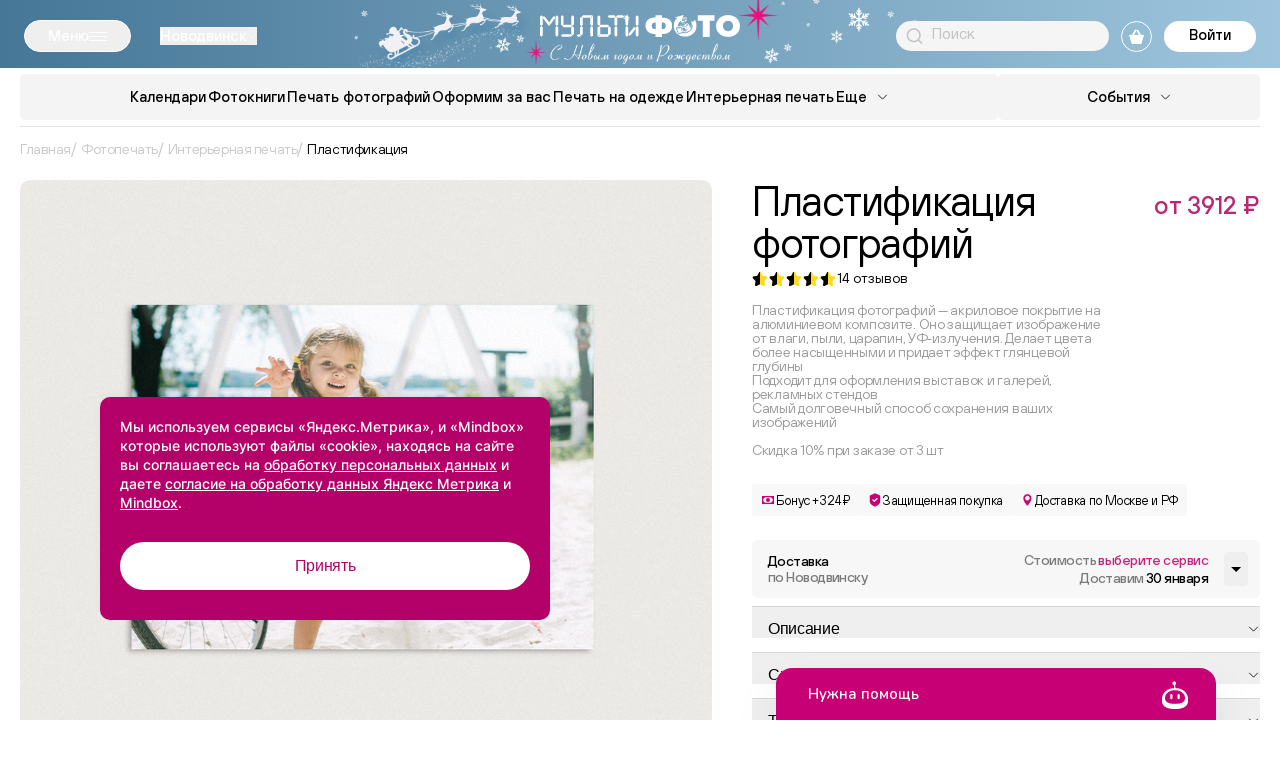

--- FILE ---
content_type: text/html; charset=UTF-8
request_url: https://multifoto.ru/novodvinsk/fotopechat/interernaya/plastifikaciya/
body_size: 56043
content:

<!DOCTYPE html>

<html class="no-js" lang="ru">

<head>

    <meta http-equiv="Content-Type" content="text/html; charset=UTF-8" />
<meta name="description" content="Пластификация со своими фото с помощью бесплатного редактора ⭐⭐⭐⭐⭐. Мультифото - высокое качество фотопечати, большой ассортимент, быстрая доставка в Новодвинске и по РФ. Низкие цены и удобная оплата. Собственное производство. Оформите заказ онлайн." />
<script data-skip-moving="true">(function(w, d, n) {var cl = "bx-core";var ht = d.documentElement;var htc = ht ? ht.className : undefined;if (htc === undefined || htc.indexOf(cl) !== -1){return;}var ua = n.userAgent;if (/(iPad;)|(iPhone;)/i.test(ua)){cl += " bx-ios";}else if (/Windows/i.test(ua)){cl += ' bx-win';}else if (/Macintosh/i.test(ua)){cl += " bx-mac";}else if (/Linux/i.test(ua) && !/Android/i.test(ua)){cl += " bx-linux";}else if (/Android/i.test(ua)){cl += " bx-android";}cl += (/(ipad|iphone|android|mobile|touch)/i.test(ua) ? " bx-touch" : " bx-no-touch");cl += w.devicePixelRatio && w.devicePixelRatio >= 2? " bx-retina": " bx-no-retina";if (/AppleWebKit/.test(ua)){cl += " bx-chrome";}else if (/Opera/.test(ua)){cl += " bx-opera";}else if (/Firefox/.test(ua)){cl += " bx-firefox";}ht.className = htc ? htc + " " + cl : cl;})(window, document, navigator);</script>


<link href="/bitrix/cache/css/s1/multifoto/kernel_main/kernel_main_v1.css?176880470215735" type="text/css" rel="stylesheet"/>
<link href="/bitrix/cache/css/s1/multifoto/template_9795b81447da2032ef65798700615e83/template_9795b81447da2032ef65798700615e83_v1.css?1768804229595079" type="text/css" rel="stylesheet" data-template-style="true"/>







    <title>Пластификация фото Онлайн заказ в Новодвинске</title>

    <meta charset="utf-8">
    <meta name="viewport"
          content="width=device-width, user-scalable=yes, initial-scale=1, maximum-scale=3, minimum-scale=0.1">
    <meta http-equiv="X-UA-Compatible" content="ie=edge">
    <meta name="format-detection" content="telephone=no">
    <meta name="format-detection" content="date=no">
    <meta name="format-detection" content="address=no">
    <meta name="format-detection" content="email=no">
    <meta name="google" content="notranslate">
    <meta name="HandheldFriendly" content="true">
    <meta name="robots" content="index, follow">

    <meta name="msapplication-TileColor" content="#ffc40d">
    <meta name="theme-color" content="#ffffff">
    <link rel="apple-touch-icon" sizes="180x180" href="/apple-touch-icon.png?v=multifoto.ru">
    <link rel="icon" type="image/png" sizes="32x32" href="/favicon-32x32.png?v=multifoto.ru">
    <link rel="icon" type="image/png" sizes="16x16" href="/favicon-16x16.png?v=multifoto.ru">
    <link rel="manifest" href="/site.webmanifest?v=multifoto.ru">
    <link rel="mask-icon" href="/safari-pinned-tab.svg?v=multifoto.ru" color="#5bbad5">
    <link rel="shortcut icon" href="/favicon.ico?v=multifoto.ru">

    <link rel="preload" href="/local/templates/multifoto/frontend/build/fonts/Inter-Regular.woff2" as="font"
          type="font/woff2" crossorigin="anonymous">
    <link rel="preload" href="/local/templates/multifoto/frontend/build/fonts/Inter-Medium.woff2" as="font"
          type="font/woff2" crossorigin="anonymous">
    <link rel="preload" href="/local/templates/multifoto/frontend/build/fonts/Inter-Bold.woff2" as="font"
          type="font/woff2" crossorigin="anonymous">
    <link rel="preload" href="/local/templates/multifoto/frontend/build/fonts/HelveticaNeue.woff" as="font"
          type="font/woff" crossorigin="anonymous">
    <link rel="preload" href="/local/templates/multifoto/frontend/build/fonts/TTHoves-DemiBold.woff2" as="font"
          type="font/woff2" crossorigin="anonymous">
    <link rel="preload" href="/local/templates/multifoto/frontend/build/fonts/TTHoves-Italic.woff2" as="font"
          type="font/woff2" crossorigin="anonymous">
    <link rel="preload" href="/local/templates/multifoto/frontend/build/fonts/TTHoves-Medium.woff2" as="font"
          type="font/woff2" crossorigin="anonymous">
    <link rel="preload" href="/local/templates/multifoto/frontend/build/fonts/TTHoves-Regular.woff2" as="font"
          type="font/woff2" crossorigin="anonymous">

    
        <!-- Mindbox -->
            <!-- End Mindbox -->

    <!-- Yandex.Metrika counter -->
        <noscript>
        <div><img src="https://mc.yandex.ru/watch/22032202"
                  style="position:absolute; left:-9999px;" alt=""/></div>
    </noscript>
    <!-- /Yandex.Metrika counter -->

    
    <!-- Varioqub experiments -->
    </head>

<body>

<div id="panel">
    </div>

<div class="page">

    <div class="page__header">

        <div class="header header--new-year   ">

            <div class="header__inner">

                <div class="header__top-section">

                                        <div class="header__top-bg">
                        
                        <div class="header__top-inner">
                            <button class="header__menu js-mega-menu-btn">
                                <span class="header__menu-text">Меню</span>
                                <div class="header__menu-btn">
                                    <div class="header__menu-btn-line"></div>
                                </div>
                            </button>

                            <!--'start_frame_cache_955d9O'-->    <div id="i-0-intec-regionality-regions-select-multifoto-final-b7WAH1g6DqWX" class="ns-intec-regionality c-regions-select c-regions-select-default">
        
                    <!-- Кнопки выбора региона в хедере -->
            <button class="header__choose-city chose-city js-choose-city-btn"
                    data-role="select">
                <span class="chose-city__current-city">Новодвинск</span>
                <svg class="chose-city__icon">
                    <use href="/local/templates/multifoto/frontend/build/img/svgSprite.svg#shevron"></use>
                </svg>
            </button>
        
        
        <!-- Попап с подтверждением - используем улучшенную логику -->
        
        <!-- Диалоговое окно выбора города -->
        <div class="regions-select-dialog" data-role="dialog">
            <div class="choose-city__background">
                <div class="choose-city__container js-popup-container">
                    <div class="choose-city__content">
                        <button class="choose-city__close-btn js-popup-close-btn" data-role="dialog.close">
                            <svg class="choose-city__close-icon">
                                <use href="/local/templates/multifoto/frontend/build/img/svgSprite.svg#close-icon"></use>
                            </svg>
                        </button>
                        <div class="choose-city__title">
                            Выберите город                        </div>
                        <div class="choose-city__search">
                            <label class="choose-city__search-label">
                                <input class="choose-city__search-input" type="text"
                                       placeholder="Поиск"
                                       data-role="dialog.search"/>
                                <svg class="choose-city__search-icon">
                                    <use href="/local/templates/multifoto/frontend/build/img/svgSprite.svg#loup"></use>
                                </svg>
                                <button class="choose-city__search-reset-btn">
                                    <svg class="choose-city__search-reset-icon">
                                        <use href="/local/templates/multifoto/frontend/build/img/svgSprite.svg#close-icon"></use>
                                    </svg>
                                </button>
                            </label>
                        </div>
                        <div class="choose-city__results-container js-city-scroll-container">
                            <div class="choose-city__results js-city-results">
                                                                                                        <button class="choose-city__results-item js-city-results-item js-highlight-text"
                                            data-id="4" data-role="dialog.region">
                                        Москва                                    </button>
                                                                                                        <button class="choose-city__results-item js-city-results-item js-highlight-text"
                                            data-id="11" data-role="dialog.region">
                                        Абакан                                    </button>
                                                                                                        <button class="choose-city__results-item js-city-results-item js-highlight-text"
                                            data-id="12" data-role="dialog.region">
                                        Абинск                                    </button>
                                                                                                        <button class="choose-city__results-item js-city-results-item js-highlight-text"
                                            data-id="13" data-role="dialog.region">
                                        Агинское                                    </button>
                                                                                                        <button class="choose-city__results-item js-city-results-item js-highlight-text"
                                            data-id="14" data-role="dialog.region">
                                        Агрыз                                    </button>
                                                                                                        <button class="choose-city__results-item js-city-results-item js-highlight-text"
                                            data-id="15" data-role="dialog.region">
                                        Адлер                                    </button>
                                                                                                        <button class="choose-city__results-item js-city-results-item js-highlight-text"
                                            data-id="16" data-role="dialog.region">
                                        Азов                                    </button>
                                                                                                        <button class="choose-city__results-item js-city-results-item js-highlight-text"
                                            data-id="17" data-role="dialog.region">
                                        Аксай                                    </button>
                                                                                                        <button class="choose-city__results-item js-city-results-item js-highlight-text"
                                            data-id="18" data-role="dialog.region">
                                        Алатырь                                    </button>
                                                                                                        <button class="choose-city__results-item js-city-results-item js-highlight-text"
                                            data-id="19" data-role="dialog.region">
                                        Александров                                    </button>
                                                                                                        <button class="choose-city__results-item js-city-results-item js-highlight-text"
                                            data-id="20" data-role="dialog.region">
                                        Александровское                                    </button>
                                                                                                        <button class="choose-city__results-item js-city-results-item js-highlight-text"
                                            data-id="21" data-role="dialog.region">
                                        Алексеевка                                    </button>
                                                                                                        <button class="choose-city__results-item js-city-results-item js-highlight-text"
                                            data-id="22" data-role="dialog.region">
                                        Алексин                                    </button>
                                                                                                        <button class="choose-city__results-item js-city-results-item js-highlight-text"
                                            data-id="23" data-role="dialog.region">
                                        Альметьевск                                    </button>
                                                                                                        <button class="choose-city__results-item js-city-results-item js-highlight-text"
                                            data-id="24" data-role="dialog.region">
                                        Амурск                                    </button>
                                                                                                        <button class="choose-city__results-item js-city-results-item js-highlight-text"
                                            data-id="26" data-role="dialog.region">
                                        Анапа                                    </button>
                                                                                                        <button class="choose-city__results-item js-city-results-item js-highlight-text"
                                            data-id="27" data-role="dialog.region">
                                        Ангарск                                    </button>
                                                                                                        <button class="choose-city__results-item js-city-results-item js-highlight-text"
                                            data-id="28" data-role="dialog.region">
                                        Анжеро-Судженск                                    </button>
                                                                                                        <button class="choose-city__results-item js-city-results-item js-highlight-text"
                                            data-id="29" data-role="dialog.region">
                                        Апатиты                                    </button>
                                                                                                        <button class="choose-city__results-item js-city-results-item js-highlight-text"
                                            data-id="30" data-role="dialog.region">
                                        Апрелевка                                    </button>
                                                                                                        <button class="choose-city__results-item js-city-results-item js-highlight-text"
                                            data-id="31" data-role="dialog.region">
                                        Апшеронск                                    </button>
                                                                                                        <button class="choose-city__results-item js-city-results-item js-highlight-text"
                                            data-id="32" data-role="dialog.region">
                                        Арзамас                                    </button>
                                                                                                        <button class="choose-city__results-item js-city-results-item js-highlight-text"
                                            data-id="33" data-role="dialog.region">
                                        Армавир                                    </button>
                                                                                                        <button class="choose-city__results-item js-city-results-item js-highlight-text"
                                            data-id="34" data-role="dialog.region">
                                        Арсеньев                                    </button>
                                                                                                        <button class="choose-city__results-item js-city-results-item js-highlight-text"
                                            data-id="35" data-role="dialog.region">
                                        Артем                                    </button>
                                                                                                        <button class="choose-city__results-item js-city-results-item js-highlight-text"
                                            data-id="36" data-role="dialog.region">
                                        Архангельск                                    </button>
                                                                                                        <button class="choose-city__results-item js-city-results-item js-highlight-text"
                                            data-id="37" data-role="dialog.region">
                                        Асбест                                    </button>
                                                                                                        <button class="choose-city__results-item js-city-results-item js-highlight-text"
                                            data-id="38" data-role="dialog.region">
                                        Астрахань                                    </button>
                                                                                                        <button class="choose-city__results-item js-city-results-item js-highlight-text"
                                            data-id="39" data-role="dialog.region">
                                        Аткарск                                    </button>
                                                                                                        <button class="choose-city__results-item js-city-results-item js-highlight-text"
                                            data-id="40" data-role="dialog.region">
                                        Афипский                                    </button>
                                                                                                        <button class="choose-city__results-item js-city-results-item js-highlight-text"
                                            data-id="41" data-role="dialog.region">
                                        Ахтубинск                                    </button>
                                                                                                        <button class="choose-city__results-item js-city-results-item js-highlight-text"
                                            data-id="42" data-role="dialog.region">
                                        Ачинск                                    </button>
                                                                                                        <button class="choose-city__results-item js-city-results-item js-highlight-text"
                                            data-id="43" data-role="dialog.region">
                                        Аша                                    </button>
                                                                                                        <button class="choose-city__results-item js-city-results-item js-highlight-text"
                                            data-id="44" data-role="dialog.region">
                                        Байкальск                                    </button>
                                                                                                        <button class="choose-city__results-item js-city-results-item js-highlight-text"
                                            data-id="45" data-role="dialog.region">
                                        Балаково                                    </button>
                                                                                                        <button class="choose-city__results-item js-city-results-item js-highlight-text"
                                            data-id="46" data-role="dialog.region">
                                        Балахна                                    </button>
                                                                                                        <button class="choose-city__results-item js-city-results-item js-highlight-text"
                                            data-id="47" data-role="dialog.region">
                                        Балашиха                                    </button>
                                                                                                        <button class="choose-city__results-item js-city-results-item js-highlight-text"
                                            data-id="48" data-role="dialog.region">
                                        Балашов                                    </button>
                                                                                                        <button class="choose-city__results-item js-city-results-item js-highlight-text"
                                            data-id="49" data-role="dialog.region">
                                        Балтийск                                    </button>
                                                                                                        <button class="choose-city__results-item js-city-results-item js-highlight-text"
                                            data-id="50" data-role="dialog.region">
                                        Барнаул                                    </button>
                                                                                                        <button class="choose-city__results-item js-city-results-item js-highlight-text"
                                            data-id="51" data-role="dialog.region">
                                        Батайск                                    </button>
                                                                                                        <button class="choose-city__results-item js-city-results-item js-highlight-text"
                                            data-id="52" data-role="dialog.region">
                                        Белая Глина                                    </button>
                                                                                                        <button class="choose-city__results-item js-city-results-item js-highlight-text"
                                            data-id="53" data-role="dialog.region">
                                        Белая Калитва                                    </button>
                                                                                                        <button class="choose-city__results-item js-city-results-item js-highlight-text"
                                            data-id="54" data-role="dialog.region">
                                        Белгород                                    </button>
                                                                                                        <button class="choose-city__results-item js-city-results-item js-highlight-text"
                                            data-id="55" data-role="dialog.region">
                                        Белебей                                    </button>
                                                                                                        <button class="choose-city__results-item js-city-results-item js-highlight-text"
                                            data-id="56" data-role="dialog.region">
                                        Белово                                    </button>
                                                                                                        <button class="choose-city__results-item js-city-results-item js-highlight-text"
                                            data-id="57" data-role="dialog.region">
                                        Белогорск                                    </button>
                                                                                                        <button class="choose-city__results-item js-city-results-item js-highlight-text"
                                            data-id="58" data-role="dialog.region">
                                        Белокуриха                                    </button>
                                                                                                        <button class="choose-city__results-item js-city-results-item js-highlight-text"
                                            data-id="59" data-role="dialog.region">
                                        Белорецк                                    </button>
                                                                                                        <button class="choose-city__results-item js-city-results-item js-highlight-text"
                                            data-id="60" data-role="dialog.region">
                                        Белореченск                                    </button>
                                                                                                        <button class="choose-city__results-item js-city-results-item js-highlight-text"
                                            data-id="61" data-role="dialog.region">
                                        Бердск                                    </button>
                                                                                                        <button class="choose-city__results-item js-city-results-item js-highlight-text"
                                            data-id="62" data-role="dialog.region">
                                        Березники                                    </button>
                                                                                                        <button class="choose-city__results-item js-city-results-item js-highlight-text"
                                            data-id="63" data-role="dialog.region">
                                        Березовка                                    </button>
                                                                                                        <button class="choose-city__results-item js-city-results-item js-highlight-text"
                                            data-id="64" data-role="dialog.region">
                                        Беслан                                    </button>
                                                                                                        <button class="choose-city__results-item js-city-results-item js-highlight-text"
                                            data-id="65" data-role="dialog.region">
                                        Бийск                                    </button>
                                                                                                        <button class="choose-city__results-item js-city-results-item js-highlight-text"
                                            data-id="66" data-role="dialog.region">
                                        Бикин                                    </button>
                                                                                                        <button class="choose-city__results-item js-city-results-item js-highlight-text"
                                            data-id="67" data-role="dialog.region">
                                        Биробиджан                                    </button>
                                                                                                        <button class="choose-city__results-item js-city-results-item js-highlight-text"
                                            data-id="68" data-role="dialog.region">
                                        Благовещенск                                    </button>
                                                                                                        <button class="choose-city__results-item js-city-results-item js-highlight-text"
                                            data-id="69" data-role="dialog.region">
                                        Бобров                                    </button>
                                                                                                        <button class="choose-city__results-item js-city-results-item js-highlight-text"
                                            data-id="70" data-role="dialog.region">
                                        Богданович                                    </button>
                                                                                                        <button class="choose-city__results-item js-city-results-item js-highlight-text"
                                            data-id="71" data-role="dialog.region">
                                        Богородицк                                    </button>
                                                                                                        <button class="choose-city__results-item js-city-results-item js-highlight-text"
                                            data-id="72" data-role="dialog.region">
                                        Богородск                                    </button>
                                                                                                        <button class="choose-city__results-item js-city-results-item js-highlight-text"
                                            data-id="73" data-role="dialog.region">
                                        Большой Камень                                    </button>
                                                                                                        <button class="choose-city__results-item js-city-results-item js-highlight-text"
                                            data-id="74" data-role="dialog.region">
                                        Бор                                    </button>
                                                                                                        <button class="choose-city__results-item js-city-results-item js-highlight-text"
                                            data-id="75" data-role="dialog.region">
                                        Борисоглебск                                    </button>
                                                                                                        <button class="choose-city__results-item js-city-results-item js-highlight-text"
                                            data-id="76" data-role="dialog.region">
                                        Боровичи                                    </button>
                                                                                                        <button class="choose-city__results-item js-city-results-item js-highlight-text"
                                            data-id="77" data-role="dialog.region">
                                        Братск                                    </button>
                                                                                                        <button class="choose-city__results-item js-city-results-item js-highlight-text"
                                            data-id="78" data-role="dialog.region">
                                        Брюховецкая                                    </button>
                                                                                                        <button class="choose-city__results-item js-city-results-item js-highlight-text"
                                            data-id="79" data-role="dialog.region">
                                        Брянск                                    </button>
                                                                                                        <button class="choose-city__results-item js-city-results-item js-highlight-text"
                                            data-id="80" data-role="dialog.region">
                                        Бугульма                                    </button>
                                                                                                        <button class="choose-city__results-item js-city-results-item js-highlight-text"
                                            data-id="81" data-role="dialog.region">
                                        Бугуруслан                                    </button>
                                                                                                        <button class="choose-city__results-item js-city-results-item js-highlight-text"
                                            data-id="82" data-role="dialog.region">
                                        Буденновск                                    </button>
                                                                                                        <button class="choose-city__results-item js-city-results-item js-highlight-text"
                                            data-id="83" data-role="dialog.region">
                                        Бузулук                                    </button>
                                                                                                        <button class="choose-city__results-item js-city-results-item js-highlight-text"
                                            data-id="84" data-role="dialog.region">
                                        Ванино                                    </button>
                                                                                                        <button class="choose-city__results-item js-city-results-item js-highlight-text"
                                            data-id="85" data-role="dialog.region">
                                        Великие Луки                                    </button>
                                                                                                        <button class="choose-city__results-item js-city-results-item js-highlight-text"
                                            data-id="86" data-role="dialog.region">
                                        Великий Новгород                                    </button>
                                                                                                        <button class="choose-city__results-item js-city-results-item js-highlight-text"
                                            data-id="87" data-role="dialog.region">
                                        Великий Устюг                                    </button>
                                                                                                        <button class="choose-city__results-item js-city-results-item js-highlight-text"
                                            data-id="88" data-role="dialog.region">
                                        Вельск                                    </button>
                                                                                                        <button class="choose-city__results-item js-city-results-item js-highlight-text"
                                            data-id="89" data-role="dialog.region">
                                        Верещагино                                    </button>
                                                                                                        <button class="choose-city__results-item js-city-results-item js-highlight-text"
                                            data-id="90" data-role="dialog.region">
                                        Верхняя Пышма                                    </button>
                                                                                                        <button class="choose-city__results-item js-city-results-item js-highlight-text"
                                            data-id="91" data-role="dialog.region">
                                        Верхняя Салда                                    </button>
                                                                                                        <button class="choose-city__results-item js-city-results-item js-highlight-text"
                                            data-id="92" data-role="dialog.region">
                                        Вешенская                                    </button>
                                                                                                        <button class="choose-city__results-item js-city-results-item js-highlight-text"
                                            data-id="93" data-role="dialog.region">
                                        Видное                                    </button>
                                                                                                        <button class="choose-city__results-item js-city-results-item js-highlight-text"
                                            data-id="94" data-role="dialog.region">
                                        Вихоревка                                    </button>
                                                                                                        <button class="choose-city__results-item js-city-results-item js-highlight-text"
                                            data-id="95" data-role="dialog.region">
                                        Вичуга                                    </button>
                                                                                                        <button class="choose-city__results-item js-city-results-item js-highlight-text"
                                            data-id="96" data-role="dialog.region">
                                        Владивосток                                    </button>
                                                                                                        <button class="choose-city__results-item js-city-results-item js-highlight-text"
                                            data-id="97" data-role="dialog.region">
                                        Владикавказ                                    </button>
                                                                                                        <button class="choose-city__results-item js-city-results-item js-highlight-text"
                                            data-id="98" data-role="dialog.region">
                                        Владимир                                    </button>
                                                                                                        <button class="choose-city__results-item js-city-results-item js-highlight-text"
                                            data-id="99" data-role="dialog.region">
                                        Волгоград                                    </button>
                                                                                                        <button class="choose-city__results-item js-city-results-item js-highlight-text"
                                            data-id="100" data-role="dialog.region">
                                        Волгодонск                                    </button>
                                                                                                        <button class="choose-city__results-item js-city-results-item js-highlight-text"
                                            data-id="101" data-role="dialog.region">
                                        Волжск                                    </button>
                                                                                                        <button class="choose-city__results-item js-city-results-item js-highlight-text"
                                            data-id="102" data-role="dialog.region">
                                        Волжский                                    </button>
                                                                                                        <button class="choose-city__results-item js-city-results-item js-highlight-text"
                                            data-id="103" data-role="dialog.region">
                                        Вологда                                    </button>
                                                                                                        <button class="choose-city__results-item js-city-results-item js-highlight-text"
                                            data-id="104" data-role="dialog.region">
                                        Волоколамск                                    </button>
                                                                                                        <button class="choose-city__results-item js-city-results-item js-highlight-text"
                                            data-id="105" data-role="dialog.region">
                                        Волхов                                    </button>
                                                                                                        <button class="choose-city__results-item js-city-results-item js-highlight-text"
                                            data-id="106" data-role="dialog.region">
                                        Вольск                                    </button>
                                                                                                        <button class="choose-city__results-item js-city-results-item js-highlight-text"
                                            data-id="107" data-role="dialog.region">
                                        Воркута                                    </button>
                                                                                                        <button class="choose-city__results-item js-city-results-item js-highlight-text"
                                            data-id="108" data-role="dialog.region">
                                        Воронеж                                    </button>
                                                                                                        <button class="choose-city__results-item js-city-results-item js-highlight-text"
                                            data-id="109" data-role="dialog.region">
                                        Воткинск                                    </button>
                                                                                                        <button class="choose-city__results-item js-city-results-item js-highlight-text"
                                            data-id="110" data-role="dialog.region">
                                        Всеволожск                                    </button>
                                                                                                        <button class="choose-city__results-item js-city-results-item js-highlight-text"
                                            data-id="111" data-role="dialog.region">
                                        Выборг                                    </button>
                                                                                                        <button class="choose-city__results-item js-city-results-item js-highlight-text"
                                            data-id="112" data-role="dialog.region">
                                        Выкса                                    </button>
                                                                                                        <button class="choose-city__results-item js-city-results-item js-highlight-text"
                                            data-id="113" data-role="dialog.region">
                                        Вышний Волочек                                    </button>
                                                                                                        <button class="choose-city__results-item js-city-results-item js-highlight-text"
                                            data-id="114" data-role="dialog.region">
                                        Вязники                                    </button>
                                                                                                        <button class="choose-city__results-item js-city-results-item js-highlight-text"
                                            data-id="115" data-role="dialog.region">
                                        Вязьма                                    </button>
                                                                                                        <button class="choose-city__results-item js-city-results-item js-highlight-text"
                                            data-id="116" data-role="dialog.region">
                                        Гагарин                                    </button>
                                                                                                        <button class="choose-city__results-item js-city-results-item js-highlight-text"
                                            data-id="117" data-role="dialog.region">
                                        Гай                                    </button>
                                                                                                        <button class="choose-city__results-item js-city-results-item js-highlight-text"
                                            data-id="118" data-role="dialog.region">
                                        Гатчина                                    </button>
                                                                                                        <button class="choose-city__results-item js-city-results-item js-highlight-text"
                                            data-id="119" data-role="dialog.region">
                                        Гвардейск                                    </button>
                                                                                                        <button class="choose-city__results-item js-city-results-item js-highlight-text"
                                            data-id="120" data-role="dialog.region">
                                        Геленджик                                    </button>
                                                                                                        <button class="choose-city__results-item js-city-results-item js-highlight-text"
                                            data-id="121" data-role="dialog.region">
                                        Георгиевск                                    </button>
                                                                                                        <button class="choose-city__results-item js-city-results-item js-highlight-text"
                                            data-id="122" data-role="dialog.region">
                                        Глазов                                    </button>
                                                                                                        <button class="choose-city__results-item js-city-results-item js-highlight-text"
                                            data-id="124" data-role="dialog.region">
                                        Горно-Алтайск                                    </button>
                                                                                                        <button class="choose-city__results-item js-city-results-item js-highlight-text"
                                            data-id="125" data-role="dialog.region">
                                        Горнозаводск                                    </button>
                                                                                                        <button class="choose-city__results-item js-city-results-item js-highlight-text"
                                            data-id="126" data-role="dialog.region">
                                        Городец                                    </button>
                                                                                                        <button class="choose-city__results-item js-city-results-item js-highlight-text"
                                            data-id="127" data-role="dialog.region">
                                        Гороховец                                    </button>
                                                                                                        <button class="choose-city__results-item js-city-results-item js-highlight-text"
                                            data-id="128" data-role="dialog.region">
                                        Горячий Ключ                                    </button>
                                                                                                        <button class="choose-city__results-item js-city-results-item js-highlight-text"
                                            data-id="129" data-role="dialog.region">
                                        Грозный                                    </button>
                                                                                                        <button class="choose-city__results-item js-city-results-item js-highlight-text"
                                            data-id="130" data-role="dialog.region">
                                        Грязи                                    </button>
                                                                                                        <button class="choose-city__results-item js-city-results-item js-highlight-text"
                                            data-id="131" data-role="dialog.region">
                                        Губаха                                    </button>
                                                                                                        <button class="choose-city__results-item js-city-results-item js-highlight-text"
                                            data-id="132" data-role="dialog.region">
                                        Губкин                                    </button>
                                                                                                        <button class="choose-city__results-item js-city-results-item js-highlight-text"
                                            data-id="133" data-role="dialog.region">
                                        Губкинский                                    </button>
                                                                                                        <button class="choose-city__results-item js-city-results-item js-highlight-text"
                                            data-id="134" data-role="dialog.region">
                                        Гуково                                    </button>
                                                                                                        <button class="choose-city__results-item js-city-results-item js-highlight-text"
                                            data-id="135" data-role="dialog.region">
                                        Гулькевичи                                    </button>
                                                                                                        <button class="choose-city__results-item js-city-results-item js-highlight-text"
                                            data-id="136" data-role="dialog.region">
                                        Гусиноозерск                                    </button>
                                                                                                        <button class="choose-city__results-item js-city-results-item js-highlight-text"
                                            data-id="137" data-role="dialog.region">
                                        Гусь-Хрустальный                                    </button>
                                                                                                        <button class="choose-city__results-item js-city-results-item js-highlight-text"
                                            data-id="138" data-role="dialog.region">
                                        Давлеканово                                    </button>
                                                                                                        <button class="choose-city__results-item js-city-results-item js-highlight-text"
                                            data-id="139" data-role="dialog.region">
                                        Дальнегорск                                    </button>
                                                                                                        <button class="choose-city__results-item js-city-results-item js-highlight-text"
                                            data-id="140" data-role="dialog.region">
                                        Дедовск                                    </button>
                                                                                                        <button class="choose-city__results-item js-city-results-item js-highlight-text"
                                            data-id="141" data-role="dialog.region">
                                        Дербент                                    </button>
                                                                                                        <button class="choose-city__results-item js-city-results-item js-highlight-text"
                                            data-id="142" data-role="dialog.region">
                                        Десногорск                                    </button>
                                                                                                        <button class="choose-city__results-item js-city-results-item js-highlight-text"
                                            data-id="143" data-role="dialog.region">
                                        Дзержинец                                    </button>
                                                                                                        <button class="choose-city__results-item js-city-results-item js-highlight-text"
                                            data-id="144" data-role="dialog.region">
                                        Дзержинск                                    </button>
                                                                                                        <button class="choose-city__results-item js-city-results-item js-highlight-text"
                                            data-id="145" data-role="dialog.region">
                                        Димитровград                                    </button>
                                                                                                        <button class="choose-city__results-item js-city-results-item js-highlight-text"
                                            data-id="146" data-role="dialog.region">
                                        Динская                                    </button>
                                                                                                        <button class="choose-city__results-item js-city-results-item js-highlight-text"
                                            data-id="147" data-role="dialog.region">
                                        Дмитров                                    </button>
                                                                                                        <button class="choose-city__results-item js-city-results-item js-highlight-text"
                                            data-id="148" data-role="dialog.region">
                                        Добрянка                                    </button>
                                                                                                        <button class="choose-city__results-item js-city-results-item js-highlight-text"
                                            data-id="149" data-role="dialog.region">
                                        Долгопрудный                                    </button>
                                                                                                        <button class="choose-city__results-item js-city-results-item js-highlight-text"
                                            data-id="150" data-role="dialog.region">
                                        Домодедово                                    </button>
                                                                                                        <button class="choose-city__results-item js-city-results-item js-highlight-text"
                                            data-id="151" data-role="dialog.region">
                                        Донецк                                    </button>
                                                                                                        <button class="choose-city__results-item js-city-results-item js-highlight-text"
                                            data-id="152" data-role="dialog.region">
                                        Дорогобуж                                    </button>
                                                                                                        <button class="choose-city__results-item js-city-results-item js-highlight-text"
                                            data-id="153" data-role="dialog.region">
                                        Дубна                                    </button>
                                                                                                        <button class="choose-city__results-item js-city-results-item js-highlight-text"
                                            data-id="154" data-role="dialog.region">
                                        Дятьково                                    </button>
                                                                                                        <button class="choose-city__results-item js-city-results-item js-highlight-text"
                                            data-id="155" data-role="dialog.region">
                                        Евпатория                                    </button>
                                                                                                        <button class="choose-city__results-item js-city-results-item js-highlight-text"
                                            data-id="156" data-role="dialog.region">
                                        Егорьевск                                    </button>
                                                                                                        <button class="choose-city__results-item js-city-results-item js-highlight-text"
                                            data-id="157" data-role="dialog.region">
                                        Ейск                                    </button>
                                                                                                        <button class="choose-city__results-item js-city-results-item js-highlight-text"
                                            data-id="158" data-role="dialog.region">
                                        Екатеринбург                                    </button>
                                                                                                        <button class="choose-city__results-item js-city-results-item js-highlight-text"
                                            data-id="159" data-role="dialog.region">
                                        Елабуга                                    </button>
                                                                                                        <button class="choose-city__results-item js-city-results-item js-highlight-text"
                                            data-id="160" data-role="dialog.region">
                                        Елец                                    </button>
                                                                                                        <button class="choose-city__results-item js-city-results-item js-highlight-text"
                                            data-id="161" data-role="dialog.region">
                                        Елизово                                    </button>
                                                                                                        <button class="choose-city__results-item js-city-results-item js-highlight-text"
                                            data-id="162" data-role="dialog.region">
                                        Енисейск                                    </button>
                                                                                                        <button class="choose-city__results-item js-city-results-item js-highlight-text"
                                            data-id="163" data-role="dialog.region">
                                        Ессентуки                                    </button>
                                                                                                        <button class="choose-city__results-item js-city-results-item js-highlight-text"
                                            data-id="164" data-role="dialog.region">
                                        Ессентукская                                    </button>
                                                                                                        <button class="choose-city__results-item js-city-results-item js-highlight-text"
                                            data-id="165" data-role="dialog.region">
                                        Ефремов                                    </button>
                                                                                                        <button class="choose-city__results-item js-city-results-item js-highlight-text"
                                            data-id="166" data-role="dialog.region">
                                        Железногорск                                    </button>
                                                                                                        <button class="choose-city__results-item js-city-results-item js-highlight-text"
                                            data-id="167" data-role="dialog.region">
                                        Железногорск, Красноярский кр                                    </button>
                                                                                                        <button class="choose-city__results-item js-city-results-item js-highlight-text"
                                            data-id="168" data-role="dialog.region">
                                        Железногорск, Курская обл.                                    </button>
                                                                                                        <button class="choose-city__results-item js-city-results-item js-highlight-text"
                                            data-id="169" data-role="dialog.region">
                                        Железнодорожный                                    </button>
                                                                                                        <button class="choose-city__results-item js-city-results-item js-highlight-text"
                                            data-id="170" data-role="dialog.region">
                                        Жердевка                                    </button>
                                                                                                        <button class="choose-city__results-item js-city-results-item js-highlight-text"
                                            data-id="171" data-role="dialog.region">
                                        Жешарт                                    </button>
                                                                                                        <button class="choose-city__results-item js-city-results-item js-highlight-text"
                                            data-id="172" data-role="dialog.region">
                                        Жигулевск                                    </button>
                                                                                                        <button class="choose-city__results-item js-city-results-item js-highlight-text"
                                            data-id="173" data-role="dialog.region">
                                        Жирновск                                    </button>
                                                                                                        <button class="choose-city__results-item js-city-results-item js-highlight-text"
                                            data-id="174" data-role="dialog.region">
                                        Жуковский                                    </button>
                                                                                                        <button class="choose-city__results-item js-city-results-item js-highlight-text"
                                            data-id="175" data-role="dialog.region">
                                        Забайкальск                                    </button>
                                                                                                        <button class="choose-city__results-item js-city-results-item js-highlight-text"
                                            data-id="176" data-role="dialog.region">
                                        Заволжье                                    </button>
                                                                                                        <button class="choose-city__results-item js-city-results-item js-highlight-text"
                                            data-id="177" data-role="dialog.region">
                                        Заокский                                    </button>
                                                                                                        <button class="choose-city__results-item js-city-results-item js-highlight-text"
                                            data-id="178" data-role="dialog.region">
                                        Заполярный                                    </button>
                                                                                                        <button class="choose-city__results-item js-city-results-item js-highlight-text"
                                            data-id="179" data-role="dialog.region">
                                        Заречный, Пензенская обл.                                    </button>
                                                                                                        <button class="choose-city__results-item js-city-results-item js-highlight-text"
                                            data-id="180" data-role="dialog.region">
                                        Заречный, Свердловская обл.                                    </button>
                                                                                                        <button class="choose-city__results-item js-city-results-item js-highlight-text"
                                            data-id="181" data-role="dialog.region">
                                        Заринск                                    </button>
                                                                                                        <button class="choose-city__results-item js-city-results-item js-highlight-text"
                                            data-id="182" data-role="dialog.region">
                                        Звенигово                                    </button>
                                                                                                        <button class="choose-city__results-item js-city-results-item js-highlight-text"
                                            data-id="183" data-role="dialog.region">
                                        Зеленогорск, Красноярский кр.                                    </button>
                                                                                                        <button class="choose-city__results-item js-city-results-item js-highlight-text"
                                            data-id="184" data-role="dialog.region">
                                        Зеленоград                                    </button>
                                                                                                        <button class="choose-city__results-item js-city-results-item js-highlight-text"
                                            data-id="185" data-role="dialog.region">
                                        Зеленодольск                                    </button>
                                                                                                        <button class="choose-city__results-item js-city-results-item js-highlight-text"
                                            data-id="186" data-role="dialog.region">
                                        Зерноград, Ростовская обл.                                    </button>
                                                                                                        <button class="choose-city__results-item js-city-results-item js-highlight-text"
                                            data-id="187" data-role="dialog.region">
                                        Зима                                    </button>
                                                                                                        <button class="choose-city__results-item js-city-results-item js-highlight-text"
                                            data-id="188" data-role="dialog.region">
                                        Златоуст                                    </button>
                                                                                                        <button class="choose-city__results-item js-city-results-item js-highlight-text"
                                            data-id="189" data-role="dialog.region">
                                        Знаменск                                    </button>
                                                                                                        <button class="choose-city__results-item js-city-results-item js-highlight-text"
                                            data-id="190" data-role="dialog.region">
                                        Зубово                                    </button>
                                                                                                        <button class="choose-city__results-item js-city-results-item js-highlight-text"
                                            data-id="191" data-role="dialog.region">
                                        Иваново                                    </button>
                                                                                                        <button class="choose-city__results-item js-city-results-item js-highlight-text"
                                            data-id="192" data-role="dialog.region">
                                        Ивантеевка                                    </button>
                                                                                                        <button class="choose-city__results-item js-city-results-item js-highlight-text"
                                            data-id="193" data-role="dialog.region">
                                        Игнатово                                    </button>
                                                                                                        <button class="choose-city__results-item js-city-results-item js-highlight-text"
                                            data-id="194" data-role="dialog.region">
                                        Ижевск                                    </button>
                                                                                                        <button class="choose-city__results-item js-city-results-item js-highlight-text"
                                            data-id="195" data-role="dialog.region">
                                        Изобильный                                    </button>
                                                                                                        <button class="choose-city__results-item js-city-results-item js-highlight-text"
                                            data-id="196" data-role="dialog.region">
                                        Инта                                    </button>
                                                                                                        <button class="choose-city__results-item js-city-results-item js-highlight-text"
                                            data-id="197" data-role="dialog.region">
                                        Йошкар-Ола                                    </button>
                                                                                                        <button class="choose-city__results-item js-city-results-item js-highlight-text"
                                            data-id="198" data-role="dialog.region">
                                        Ипатово                                    </button>
                                                                                                        <button class="choose-city__results-item js-city-results-item js-highlight-text"
                                            data-id="199" data-role="dialog.region">
                                        Ирбит                                    </button>
                                                                                                        <button class="choose-city__results-item js-city-results-item js-highlight-text"
                                            data-id="200" data-role="dialog.region">
                                        Иркутск                                    </button>
                                                                                                        <button class="choose-city__results-item js-city-results-item js-highlight-text"
                                            data-id="201" data-role="dialog.region">
                                        Искитим                                    </button>
                                                                                                        <button class="choose-city__results-item js-city-results-item js-highlight-text"
                                            data-id="202" data-role="dialog.region">
                                        Истра                                    </button>
                                                                                                        <button class="choose-city__results-item js-city-results-item js-highlight-text"
                                            data-id="203" data-role="dialog.region">
                                        Ишим                                    </button>
                                                                                                        <button class="choose-city__results-item js-city-results-item js-highlight-text"
                                            data-id="204" data-role="dialog.region">
                                        Ишимбай                                    </button>
                                                                                                        <button class="choose-city__results-item js-city-results-item js-highlight-text"
                                            data-id="205" data-role="dialog.region">
                                        Казань                                    </button>
                                                                                                        <button class="choose-city__results-item js-city-results-item js-highlight-text"
                                            data-id="206" data-role="dialog.region">
                                        Калачинск                                    </button>
                                                                                                        <button class="choose-city__results-item js-city-results-item js-highlight-text"
                                            data-id="207" data-role="dialog.region">
                                        Калининград                                    </button>
                                                                                                        <button class="choose-city__results-item js-city-results-item js-highlight-text"
                                            data-id="208" data-role="dialog.region">
                                        Калуга                                    </button>
                                                                                                        <button class="choose-city__results-item js-city-results-item js-highlight-text"
                                            data-id="209" data-role="dialog.region">
                                        Каменка                                    </button>
                                                                                                        <button class="choose-city__results-item js-city-results-item js-highlight-text"
                                            data-id="210" data-role="dialog.region">
                                        Каменск-Уральский                                    </button>
                                                                                                        <button class="choose-city__results-item js-city-results-item js-highlight-text"
                                            data-id="211" data-role="dialog.region">
                                        Каменск-Шахтинский                                    </button>
                                                                                                        <button class="choose-city__results-item js-city-results-item js-highlight-text"
                                            data-id="212" data-role="dialog.region">
                                        Камень-на-Оби                                    </button>
                                                                                                        <button class="choose-city__results-item js-city-results-item js-highlight-text"
                                            data-id="213" data-role="dialog.region">
                                        Камышин                                    </button>
                                                                                                        <button class="choose-city__results-item js-city-results-item js-highlight-text"
                                            data-id="214" data-role="dialog.region">
                                        Канаш                                    </button>
                                                                                                        <button class="choose-city__results-item js-city-results-item js-highlight-text"
                                            data-id="215" data-role="dialog.region">
                                        Кандалакша                                    </button>
                                                                                                        <button class="choose-city__results-item js-city-results-item js-highlight-text"
                                            data-id="216" data-role="dialog.region">
                                        Каневская                                    </button>
                                                                                                        <button class="choose-city__results-item js-city-results-item js-highlight-text"
                                            data-id="217" data-role="dialog.region">
                                        Канск                                    </button>
                                                                                                        <button class="choose-city__results-item js-city-results-item js-highlight-text"
                                            data-id="218" data-role="dialog.region">
                                        Карачаевск                                    </button>
                                                                                                        <button class="choose-city__results-item js-city-results-item js-highlight-text"
                                            data-id="219" data-role="dialog.region">
                                        Карпинск                                    </button>
                                                                                                        <button class="choose-city__results-item js-city-results-item js-highlight-text"
                                            data-id="220" data-role="dialog.region">
                                        Касимов                                    </button>
                                                                                                        <button class="choose-city__results-item js-city-results-item js-highlight-text"
                                            data-id="221" data-role="dialog.region">
                                        Касли                                    </button>
                                                                                                        <button class="choose-city__results-item js-city-results-item js-highlight-text"
                                            data-id="222" data-role="dialog.region">
                                        Каспийск                                    </button>
                                                                                                        <button class="choose-city__results-item js-city-results-item js-highlight-text"
                                            data-id="223" data-role="dialog.region">
                                        Качканар                                    </button>
                                                                                                        <button class="choose-city__results-item js-city-results-item js-highlight-text"
                                            data-id="224" data-role="dialog.region">
                                        Кашира                                    </button>
                                                                                                        <button class="choose-city__results-item js-city-results-item js-highlight-text"
                                            data-id="225" data-role="dialog.region">
                                        Кемерово                                    </button>
                                                                                                        <button class="choose-city__results-item js-city-results-item js-highlight-text"
                                            data-id="226" data-role="dialog.region">
                                        Керчь                                    </button>
                                                                                                        <button class="choose-city__results-item js-city-results-item js-highlight-text"
                                            data-id="227" data-role="dialog.region">
                                        Кимры                                    </button>
                                                                                                        <button class="choose-city__results-item js-city-results-item js-highlight-text"
                                            data-id="228" data-role="dialog.region">
                                        Кингисепп                                    </button>
                                                                                                        <button class="choose-city__results-item js-city-results-item js-highlight-text"
                                            data-id="229" data-role="dialog.region">
                                        Кинель                                    </button>
                                                                                                        <button class="choose-city__results-item js-city-results-item js-highlight-text"
                                            data-id="230" data-role="dialog.region">
                                        Кинешма                                    </button>
                                                                                                        <button class="choose-city__results-item js-city-results-item js-highlight-text"
                                            data-id="231" data-role="dialog.region">
                                        Киреевск                                    </button>
                                                                                                        <button class="choose-city__results-item js-city-results-item js-highlight-text"
                                            data-id="232" data-role="dialog.region">
                                        Кириши                                    </button>
                                                                                                        <button class="choose-city__results-item js-city-results-item js-highlight-text"
                                            data-id="233" data-role="dialog.region">
                                        Киров                                    </button>
                                                                                                        <button class="choose-city__results-item js-city-results-item js-highlight-text"
                                            data-id="234" data-role="dialog.region">
                                        Киров, Калужская обл.                                    </button>
                                                                                                        <button class="choose-city__results-item js-city-results-item js-highlight-text"
                                            data-id="235" data-role="dialog.region">
                                        Кирово-Чепецк                                    </button>
                                                                                                        <button class="choose-city__results-item js-city-results-item js-highlight-text"
                                            data-id="236" data-role="dialog.region">
                                        Кировск                                    </button>
                                                                                                        <button class="choose-city__results-item js-city-results-item js-highlight-text"
                                            data-id="237" data-role="dialog.region">
                                        Кировск, Мурманская обл.                                    </button>
                                                                                                        <button class="choose-city__results-item js-city-results-item js-highlight-text"
                                            data-id="238" data-role="dialog.region">
                                        Кирсанов                                    </button>
                                                                                                        <button class="choose-city__results-item js-city-results-item js-highlight-text"
                                            data-id="239" data-role="dialog.region">
                                        Киселевск                                    </button>
                                                                                                        <button class="choose-city__results-item js-city-results-item js-highlight-text"
                                            data-id="240" data-role="dialog.region">
                                        Кисловодск                                    </button>
                                                                                                        <button class="choose-city__results-item js-city-results-item js-highlight-text"
                                            data-id="241" data-role="dialog.region">
                                        Клин                                    </button>
                                                                                                        <button class="choose-city__results-item js-city-results-item js-highlight-text"
                                            data-id="242" data-role="dialog.region">
                                        Клинцы                                    </button>
                                                                                                        <button class="choose-city__results-item js-city-results-item js-highlight-text"
                                            data-id="243" data-role="dialog.region">
                                        Ковдор                                    </button>
                                                                                                        <button class="choose-city__results-item js-city-results-item js-highlight-text"
                                            data-id="244" data-role="dialog.region">
                                        Ковров                                    </button>
                                                                                                        <button class="choose-city__results-item js-city-results-item js-highlight-text"
                                            data-id="245" data-role="dialog.region">
                                        Когалым                                    </button>
                                                                                                        <button class="choose-city__results-item js-city-results-item js-highlight-text"
                                            data-id="246" data-role="dialog.region">
                                        Козьмодемьянск                                    </button>
                                                                                                        <button class="choose-city__results-item js-city-results-item js-highlight-text"
                                            data-id="247" data-role="dialog.region">
                                        Коломна                                    </button>
                                                                                                        <button class="choose-city__results-item js-city-results-item js-highlight-text"
                                            data-id="248" data-role="dialog.region">
                                        Кольчугино                                    </button>
                                                                                                        <button class="choose-city__results-item js-city-results-item js-highlight-text"
                                            data-id="249" data-role="dialog.region">
                                        Комсомольск-на-Амуре                                    </button>
                                                                                                        <button class="choose-city__results-item js-city-results-item js-highlight-text"
                                            data-id="250" data-role="dialog.region">
                                        Конаково                                    </button>
                                                                                                        <button class="choose-city__results-item js-city-results-item js-highlight-text"
                                            data-id="251" data-role="dialog.region">
                                        Копейск                                    </button>
                                                                                                        <button class="choose-city__results-item js-city-results-item js-highlight-text"
                                            data-id="252" data-role="dialog.region">
                                        Кореновск                                    </button>
                                                                                                        <button class="choose-city__results-item js-city-results-item js-highlight-text"
                                            data-id="253" data-role="dialog.region">
                                        Коркино                                    </button>
                                                                                                        <button class="choose-city__results-item js-city-results-item js-highlight-text"
                                            data-id="254" data-role="dialog.region">
                                        Королев                                    </button>
                                                                                                        <button class="choose-city__results-item js-city-results-item js-highlight-text"
                                            data-id="255" data-role="dialog.region">
                                        Корсаков                                    </button>
                                                                                                        <button class="choose-city__results-item js-city-results-item js-highlight-text"
                                            data-id="256" data-role="dialog.region">
                                        Костомукша                                    </button>
                                                                                                        <button class="choose-city__results-item js-city-results-item js-highlight-text"
                                            data-id="257" data-role="dialog.region">
                                        Кострома                                    </button>
                                                                                                        <button class="choose-city__results-item js-city-results-item js-highlight-text"
                                            data-id="258" data-role="dialog.region">
                                        Котлас                                    </button>
                                                                                                        <button class="choose-city__results-item js-city-results-item js-highlight-text"
                                            data-id="259" data-role="dialog.region">
                                        Котово                                    </button>
                                                                                                        <button class="choose-city__results-item js-city-results-item js-highlight-text"
                                            data-id="260" data-role="dialog.region">
                                        Котовск                                    </button>
                                                                                                        <button class="choose-city__results-item js-city-results-item js-highlight-text"
                                            data-id="261" data-role="dialog.region">
                                        Красногорск                                    </button>
                                                                                                        <button class="choose-city__results-item js-city-results-item js-highlight-text"
                                            data-id="262" data-role="dialog.region">
                                        Краснодар                                    </button>
                                                                                                        <button class="choose-city__results-item js-city-results-item js-highlight-text"
                                            data-id="263" data-role="dialog.region">
                                        Краснокаменск                                    </button>
                                                                                                        <button class="choose-city__results-item js-city-results-item js-highlight-text"
                                            data-id="264" data-role="dialog.region">
                                        Краснокамск                                    </button>
                                                                                                        <button class="choose-city__results-item js-city-results-item js-highlight-text"
                                            data-id="265" data-role="dialog.region">
                                        Краснообск                                    </button>
                                                                                                        <button class="choose-city__results-item js-city-results-item js-highlight-text"
                                            data-id="266" data-role="dialog.region">
                                        Краснотурьинск                                    </button>
                                                                                                        <button class="choose-city__results-item js-city-results-item js-highlight-text"
                                            data-id="267" data-role="dialog.region">
                                        Красноуральск                                    </button>
                                                                                                        <button class="choose-city__results-item js-city-results-item js-highlight-text"
                                            data-id="268" data-role="dialog.region">
                                        Красноуфимск                                    </button>
                                                                                                        <button class="choose-city__results-item js-city-results-item js-highlight-text"
                                            data-id="269" data-role="dialog.region">
                                        Красноярск                                    </button>
                                                                                                        <button class="choose-city__results-item js-city-results-item js-highlight-text"
                                            data-id="270" data-role="dialog.region">
                                        Красный Сулин                                    </button>
                                                                                                        <button class="choose-city__results-item js-city-results-item js-highlight-text"
                                            data-id="271" data-role="dialog.region">
                                        Кропоткин                                    </button>
                                                                                                        <button class="choose-city__results-item js-city-results-item js-highlight-text"
                                            data-id="272" data-role="dialog.region">
                                        Крымск                                    </button>
                                                                                                        <button class="choose-city__results-item js-city-results-item js-highlight-text"
                                            data-id="273" data-role="dialog.region">
                                        Кстово                                    </button>
                                                                                                        <button class="choose-city__results-item js-city-results-item js-highlight-text"
                                            data-id="274" data-role="dialog.region">
                                        Кудымкар                                    </button>
                                                                                                        <button class="choose-city__results-item js-city-results-item js-highlight-text"
                                            data-id="275" data-role="dialog.region">
                                        Кузнецк                                    </button>
                                                                                                        <button class="choose-city__results-item js-city-results-item js-highlight-text"
                                            data-id="276" data-role="dialog.region">
                                        Куйбышев                                    </button>
                                                                                                        <button class="choose-city__results-item js-city-results-item js-highlight-text"
                                            data-id="277" data-role="dialog.region">
                                        Култаево                                    </button>
                                                                                                        <button class="choose-city__results-item js-city-results-item js-highlight-text"
                                            data-id="278" data-role="dialog.region">
                                        Кумертау                                    </button>
                                                                                                        <button class="choose-city__results-item js-city-results-item js-highlight-text"
                                            data-id="279" data-role="dialog.region">
                                        Кунгур                                    </button>
                                                                                                        <button class="choose-city__results-item js-city-results-item js-highlight-text"
                                            data-id="280" data-role="dialog.region">
                                        Курган                                    </button>
                                                                                                        <button class="choose-city__results-item js-city-results-item js-highlight-text"
                                            data-id="281" data-role="dialog.region">
                                        Курганинск                                    </button>
                                                                                                        <button class="choose-city__results-item js-city-results-item js-highlight-text"
                                            data-id="282" data-role="dialog.region">
                                        Курск                                    </button>
                                                                                                        <button class="choose-city__results-item js-city-results-item js-highlight-text"
                                            data-id="283" data-role="dialog.region">
                                        Курчатов                                    </button>
                                                                                                        <button class="choose-city__results-item js-city-results-item js-highlight-text"
                                            data-id="284" data-role="dialog.region">
                                        Кызыл                                    </button>
                                                                                                        <button class="choose-city__results-item js-city-results-item js-highlight-text"
                                            data-id="285" data-role="dialog.region">
                                        Кыштым                                    </button>
                                                                                                        <button class="choose-city__results-item js-city-results-item js-highlight-text"
                                            data-id="286" data-role="dialog.region">
                                        Кяхта                                    </button>
                                                                                                        <button class="choose-city__results-item js-city-results-item js-highlight-text"
                                            data-id="287" data-role="dialog.region">
                                        Лабинск                                    </button>
                                                                                                        <button class="choose-city__results-item js-city-results-item js-highlight-text"
                                            data-id="288" data-role="dialog.region">
                                        Лабытнанги                                    </button>
                                                                                                        <button class="choose-city__results-item js-city-results-item js-highlight-text"
                                            data-id="289" data-role="dialog.region">
                                        Лазаревское                                    </button>
                                                                                                        <button class="choose-city__results-item js-city-results-item js-highlight-text"
                                            data-id="290" data-role="dialog.region">
                                        Лангепас                                    </button>
                                                                                                        <button class="choose-city__results-item js-city-results-item js-highlight-text"
                                            data-id="291" data-role="dialog.region">
                                        Лебедянь                                    </button>
                                                                                                        <button class="choose-city__results-item js-city-results-item js-highlight-text"
                                            data-id="292" data-role="dialog.region">
                                        Ленинградская                                    </button>
                                                                                                        <button class="choose-city__results-item js-city-results-item js-highlight-text"
                                            data-id="293" data-role="dialog.region">
                                        Ленинск-Кузнецкий                                    </button>
                                                                                                        <button class="choose-city__results-item js-city-results-item js-highlight-text"
                                            data-id="294" data-role="dialog.region">
                                        Ленск                                    </button>
                                                                                                        <button class="choose-city__results-item js-city-results-item js-highlight-text"
                                            data-id="295" data-role="dialog.region">
                                        Лермонтов                                    </button>
                                                                                                        <button class="choose-city__results-item js-city-results-item js-highlight-text"
                                            data-id="296" data-role="dialog.region">
                                        Лесной                                    </button>
                                                                                                        <button class="choose-city__results-item js-city-results-item js-highlight-text"
                                            data-id="297" data-role="dialog.region">
                                        Лесозаводск                                    </button>
                                                                                                        <button class="choose-city__results-item js-city-results-item js-highlight-text"
                                            data-id="298" data-role="dialog.region">
                                        Лесосибирск                                    </button>
                                                                                                        <button class="choose-city__results-item js-city-results-item js-highlight-text"
                                            data-id="299" data-role="dialog.region">
                                        Ливны                                    </button>
                                                                                                        <button class="choose-city__results-item js-city-results-item js-highlight-text"
                                            data-id="300" data-role="dialog.region">
                                        Липецк                                    </button>
                                                                                                        <button class="choose-city__results-item js-city-results-item js-highlight-text"
                                            data-id="301" data-role="dialog.region">
                                        Лиски                                    </button>
                                                                                                        <button class="choose-city__results-item js-city-results-item js-highlight-text"
                                            data-id="302" data-role="dialog.region">
                                        Лобня                                    </button>
                                                                                                        <button class="choose-city__results-item js-city-results-item js-highlight-text"
                                            data-id="303" data-role="dialog.region">
                                        Лучегорск                                    </button>
                                                                                                        <button class="choose-city__results-item js-city-results-item js-highlight-text"
                                            data-id="304" data-role="dialog.region">
                                        Лысьва                                    </button>
                                                                                                        <button class="choose-city__results-item js-city-results-item js-highlight-text"
                                            data-id="305" data-role="dialog.region">
                                        Люберцы                                    </button>
                                                                                                        <button class="choose-city__results-item js-city-results-item js-highlight-text"
                                            data-id="306" data-role="dialog.region">
                                        Людиново                                    </button>
                                                                                                        <button class="choose-city__results-item js-city-results-item js-highlight-text"
                                            data-id="307" data-role="dialog.region">
                                        Лянтор                                    </button>
                                                                                                        <button class="choose-city__results-item js-city-results-item js-highlight-text"
                                            data-id="308" data-role="dialog.region">
                                        Магадан                                    </button>
                                                                                                        <button class="choose-city__results-item js-city-results-item js-highlight-text"
                                            data-id="309" data-role="dialog.region">
                                        Магнитогорск                                    </button>
                                                                                                        <button class="choose-city__results-item js-city-results-item js-highlight-text"
                                            data-id="310" data-role="dialog.region">
                                        Майкоп                                    </button>
                                                                                                        <button class="choose-city__results-item js-city-results-item js-highlight-text"
                                            data-id="311" data-role="dialog.region">
                                        Майма                                    </button>
                                                                                                        <button class="choose-city__results-item js-city-results-item js-highlight-text"
                                            data-id="312" data-role="dialog.region">
                                        Майский                                    </button>
                                                                                                        <button class="choose-city__results-item js-city-results-item js-highlight-text"
                                            data-id="313" data-role="dialog.region">
                                        Малоярославец                                    </button>
                                                                                                        <button class="choose-city__results-item js-city-results-item js-highlight-text"
                                            data-id="314" data-role="dialog.region">
                                        Мариинск                                    </button>
                                                                                                        <button class="choose-city__results-item js-city-results-item js-highlight-text"
                                            data-id="315" data-role="dialog.region">
                                        Маркс                                    </button>
                                                                                                        <button class="choose-city__results-item js-city-results-item js-highlight-text"
                                            data-id="316" data-role="dialog.region">
                                        Махачкала                                    </button>
                                                                                                        <button class="choose-city__results-item js-city-results-item js-highlight-text"
                                            data-id="317" data-role="dialog.region">
                                        Мегион                                    </button>
                                                                                                        <button class="choose-city__results-item js-city-results-item js-highlight-text"
                                            data-id="318" data-role="dialog.region">
                                        Медногорск                                    </button>
                                                                                                        <button class="choose-city__results-item js-city-results-item js-highlight-text"
                                            data-id="319" data-role="dialog.region">
                                        Междуреченск                                    </button>
                                                                                                        <button class="choose-city__results-item js-city-results-item js-highlight-text"
                                            data-id="320" data-role="dialog.region">
                                        Мелеуз                                    </button>
                                                                                                        <button class="choose-city__results-item js-city-results-item js-highlight-text"
                                            data-id="321" data-role="dialog.region">
                                        Миасс                                    </button>
                                                                                                        <button class="choose-city__results-item js-city-results-item js-highlight-text"
                                            data-id="322" data-role="dialog.region">
                                        Миллерово                                    </button>
                                                                                                        <button class="choose-city__results-item js-city-results-item js-highlight-text"
                                            data-id="323" data-role="dialog.region">
                                        Минеральные Воды                                    </button>
                                                                                                        <button class="choose-city__results-item js-city-results-item js-highlight-text"
                                            data-id="324" data-role="dialog.region">
                                        Минусинск                                    </button>
                                                                                                        <button class="choose-city__results-item js-city-results-item js-highlight-text"
                                            data-id="325" data-role="dialog.region">
                                        Мирный                                    </button>
                                                                                                        <button class="choose-city__results-item js-city-results-item js-highlight-text"
                                            data-id="326" data-role="dialog.region">
                                        Михайловка                                    </button>
                                                                                                        <button class="choose-city__results-item js-city-results-item js-highlight-text"
                                            data-id="327" data-role="dialog.region">
                                        Михайловск                                    </button>
                                                                                                        <button class="choose-city__results-item js-city-results-item js-highlight-text"
                                            data-id="328" data-role="dialog.region">
                                        Мичуринск                                    </button>
                                                                                                        <button class="choose-city__results-item js-city-results-item js-highlight-text"
                                            data-id="329" data-role="dialog.region">
                                        Можайск                                    </button>
                                                                                                        <button class="choose-city__results-item js-city-results-item js-highlight-text"
                                            data-id="330" data-role="dialog.region">
                                        Можга                                    </button>
                                                                                                        <button class="choose-city__results-item js-city-results-item js-highlight-text"
                                            data-id="331" data-role="dialog.region">
                                        Моздок                                    </button>
                                                                                                        <button class="choose-city__results-item js-city-results-item js-highlight-text"
                                            data-id="332" data-role="dialog.region">
                                        Монино                                    </button>
                                                                                                        <button class="choose-city__results-item js-city-results-item js-highlight-text"
                                            data-id="333" data-role="dialog.region">
                                        Мончегорск                                    </button>
                                                                                                        <button class="choose-city__results-item js-city-results-item js-highlight-text"
                                            data-id="334" data-role="dialog.region">
                                        Морозовск                                    </button>
                                                                                                        <button class="choose-city__results-item js-city-results-item js-highlight-text"
                                            data-id="335" data-role="dialog.region">
                                        Моршанск                                    </button>
                                                                                                        <button class="choose-city__results-item js-city-results-item js-highlight-text"
                                            data-id="336" data-role="dialog.region">
                                        Мостовской                                    </button>
                                                                                                        <button class="choose-city__results-item js-city-results-item js-highlight-text"
                                            data-id="337" data-role="dialog.region">
                                        Муравленко                                    </button>
                                                                                                        <button class="choose-city__results-item js-city-results-item js-highlight-text"
                                            data-id="338" data-role="dialog.region">
                                        Мурманск                                    </button>
                                                                                                        <button class="choose-city__results-item js-city-results-item js-highlight-text"
                                            data-id="339" data-role="dialog.region">
                                        Муром                                    </button>
                                                                                                        <button class="choose-city__results-item js-city-results-item js-highlight-text"
                                            data-id="340" data-role="dialog.region">
                                        Мценск                                    </button>
                                                                                                        <button class="choose-city__results-item js-city-results-item js-highlight-text"
                                            data-id="341" data-role="dialog.region">
                                        Мыски                                    </button>
                                                                                                        <button class="choose-city__results-item js-city-results-item js-highlight-text"
                                            data-id="342" data-role="dialog.region">
                                        Мытищи                                    </button>
                                                                                                        <button class="choose-city__results-item js-city-results-item js-highlight-text"
                                            data-id="343" data-role="dialog.region">
                                        Набережные Челны                                    </button>
                                                                                                        <button class="choose-city__results-item js-city-results-item js-highlight-text"
                                            data-id="344" data-role="dialog.region">
                                        Надым                                    </button>
                                                                                                        <button class="choose-city__results-item js-city-results-item js-highlight-text"
                                            data-id="345" data-role="dialog.region">
                                        Назарово                                    </button>
                                                                                                        <button class="choose-city__results-item js-city-results-item js-highlight-text"
                                            data-id="346" data-role="dialog.region">
                                        Назрань                                    </button>
                                                                                                        <button class="choose-city__results-item js-city-results-item js-highlight-text"
                                            data-id="347" data-role="dialog.region">
                                        Нальчик                                    </button>
                                                                                                        <button class="choose-city__results-item js-city-results-item js-highlight-text"
                                            data-id="348" data-role="dialog.region">
                                        Наро-Фоминск                                    </button>
                                                                                                        <button class="choose-city__results-item js-city-results-item js-highlight-text"
                                            data-id="349" data-role="dialog.region">
                                        Нарткала                                    </button>
                                                                                                        <button class="choose-city__results-item js-city-results-item js-highlight-text"
                                            data-id="350" data-role="dialog.region">
                                        Нарьян-Мар                                    </button>
                                                                                                        <button class="choose-city__results-item js-city-results-item js-highlight-text"
                                            data-id="351" data-role="dialog.region">
                                        Нахабино                                    </button>
                                                                                                        <button class="choose-city__results-item js-city-results-item js-highlight-text"
                                            data-id="352" data-role="dialog.region">
                                        Находка                                    </button>
                                                                                                        <button class="choose-city__results-item js-city-results-item js-highlight-text"
                                            data-id="353" data-role="dialog.region">
                                        Невинномысск                                    </button>
                                                                                                        <button class="choose-city__results-item js-city-results-item js-highlight-text"
                                            data-id="354" data-role="dialog.region">
                                        Невьянск                                    </button>
                                                                                                        <button class="choose-city__results-item js-city-results-item js-highlight-text"
                                            data-id="355" data-role="dialog.region">
                                        Нерюнгри                                    </button>
                                                                                                        <button class="choose-city__results-item js-city-results-item js-highlight-text"
                                            data-id="356" data-role="dialog.region">
                                        Нефтегорск                                    </button>
                                                                                                        <button class="choose-city__results-item js-city-results-item js-highlight-text"
                                            data-id="357" data-role="dialog.region">
                                        Нефтекамск                                    </button>
                                                                                                        <button class="choose-city__results-item js-city-results-item js-highlight-text"
                                            data-id="358" data-role="dialog.region">
                                        Нефтеюганск                                    </button>
                                                                                                        <button class="choose-city__results-item js-city-results-item js-highlight-text"
                                            data-id="359" data-role="dialog.region">
                                        Нижневартовск                                    </button>
                                                                                                        <button class="choose-city__results-item js-city-results-item js-highlight-text"
                                            data-id="360" data-role="dialog.region">
                                        Нижнекамск                                    </button>
                                                                                                        <button class="choose-city__results-item js-city-results-item js-highlight-text"
                                            data-id="361" data-role="dialog.region">
                                        Нижнеудинск                                    </button>
                                                                                                        <button class="choose-city__results-item js-city-results-item js-highlight-text"
                                            data-id="362" data-role="dialog.region">
                                        Нижний Новгород                                    </button>
                                                                                                        <button class="choose-city__results-item js-city-results-item js-highlight-text"
                                            data-id="363" data-role="dialog.region">
                                        Нижний Тагил                                    </button>
                                                                                                        <button class="choose-city__results-item js-city-results-item js-highlight-text"
                                            data-id="364" data-role="dialog.region">
                                        Нижняя Тура                                    </button>
                                                                                                        <button class="choose-city__results-item js-city-results-item js-highlight-text"
                                            data-id="365" data-role="dialog.region">
                                        Новая Адыгея                                    </button>
                                                                                                        <button class="choose-city__results-item js-city-results-item js-highlight-text"
                                            data-id="366" data-role="dialog.region">
                                        Новоалтайск                                    </button>
                                                                                                                                            <button class="choose-city__results-item js-city-results-item js-highlight-text"
                                            data-id="368" data-role="dialog.region">
                                        Новозыбков                                    </button>
                                                                                                        <button class="choose-city__results-item js-city-results-item js-highlight-text"
                                            data-id="369" data-role="dialog.region">
                                        Новокузнецк                                    </button>
                                                                                                        <button class="choose-city__results-item js-city-results-item js-highlight-text"
                                            data-id="370" data-role="dialog.region">
                                        Новокуйбышевск                                    </button>
                                                                                                        <button class="choose-city__results-item js-city-results-item js-highlight-text"
                                            data-id="371" data-role="dialog.region">
                                        Новомичуринск                                    </button>
                                                                                                        <button class="choose-city__results-item js-city-results-item js-highlight-text"
                                            data-id="372" data-role="dialog.region">
                                        Новомосковск                                    </button>
                                                                                                        <button class="choose-city__results-item js-city-results-item js-highlight-text"
                                            data-id="373" data-role="dialog.region">
                                        Новопокровская                                    </button>
                                                                                                        <button class="choose-city__results-item js-city-results-item js-highlight-text"
                                            data-id="374" data-role="dialog.region">
                                        Новороссийск                                    </button>
                                                                                                        <button class="choose-city__results-item js-city-results-item js-highlight-text"
                                            data-id="375" data-role="dialog.region">
                                        Новосибирск                                    </button>
                                                                                                        <button class="choose-city__results-item js-city-results-item js-highlight-text"
                                            data-id="376" data-role="dialog.region">
                                        Новотроицк                                    </button>
                                                                                                        <button class="choose-city__results-item js-city-results-item js-highlight-text"
                                            data-id="377" data-role="dialog.region">
                                        Новоуральск                                    </button>
                                                                                                        <button class="choose-city__results-item js-city-results-item js-highlight-text"
                                            data-id="378" data-role="dialog.region">
                                        Новочебоксарск                                    </button>
                                                                                                        <button class="choose-city__results-item js-city-results-item js-highlight-text"
                                            data-id="379" data-role="dialog.region">
                                        Новочеркасск                                    </button>
                                                                                                        <button class="choose-city__results-item js-city-results-item js-highlight-text"
                                            data-id="380" data-role="dialog.region">
                                        Новошахтинск                                    </button>
                                                                                                        <button class="choose-city__results-item js-city-results-item js-highlight-text"
                                            data-id="381" data-role="dialog.region">
                                        Новый Торъял                                    </button>
                                                                                                        <button class="choose-city__results-item js-city-results-item js-highlight-text"
                                            data-id="382" data-role="dialog.region">
                                        Новый Уренгой                                    </button>
                                                                                                        <button class="choose-city__results-item js-city-results-item js-highlight-text"
                                            data-id="383" data-role="dialog.region">
                                        Ногинск                                    </button>
                                                                                                        <button class="choose-city__results-item js-city-results-item js-highlight-text"
                                            data-id="384" data-role="dialog.region">
                                        Норильск                                    </button>
                                                                                                        <button class="choose-city__results-item js-city-results-item js-highlight-text"
                                            data-id="385" data-role="dialog.region">
                                        Ноябрьск                                    </button>
                                                                                                        <button class="choose-city__results-item js-city-results-item js-highlight-text"
                                            data-id="386" data-role="dialog.region">
                                        Нягань                                    </button>
                                                                                                        <button class="choose-city__results-item js-city-results-item js-highlight-text"
                                            data-id="387" data-role="dialog.region">
                                        Няндома                                    </button>
                                                                                                        <button class="choose-city__results-item js-city-results-item js-highlight-text"
                                            data-id="388" data-role="dialog.region">
                                        Обнинск                                    </button>
                                                                                                        <button class="choose-city__results-item js-city-results-item js-highlight-text"
                                            data-id="389" data-role="dialog.region">
                                        Обь                                    </button>
                                                                                                        <button class="choose-city__results-item js-city-results-item js-highlight-text"
                                            data-id="390" data-role="dialog.region">
                                        Одинцово                                    </button>
                                                                                                        <button class="choose-city__results-item js-city-results-item js-highlight-text"
                                            data-id="391" data-role="dialog.region">
                                        Озерск                                    </button>
                                                                                                        <button class="choose-city__results-item js-city-results-item js-highlight-text"
                                            data-id="392" data-role="dialog.region">
                                        Октябрьский                                    </button>
                                                                                                        <button class="choose-city__results-item js-city-results-item js-highlight-text"
                                            data-id="393" data-role="dialog.region">
                                        Оленегорск                                    </button>
                                                                                                        <button class="choose-city__results-item js-city-results-item js-highlight-text"
                                            data-id="394" data-role="dialog.region">
                                        Омск                                    </button>
                                                                                                        <button class="choose-city__results-item js-city-results-item js-highlight-text"
                                            data-id="395" data-role="dialog.region">
                                        Орёл                                    </button>
                                                                                                        <button class="choose-city__results-item js-city-results-item js-highlight-text"
                                            data-id="396" data-role="dialog.region">
                                        Оренбург                                    </button>
                                                                                                        <button class="choose-city__results-item js-city-results-item js-highlight-text"
                                            data-id="397" data-role="dialog.region">
                                        Орехово-Зуево                                    </button>
                                                                                                        <button class="choose-city__results-item js-city-results-item js-highlight-text"
                                            data-id="398" data-role="dialog.region">
                                        Орск                                    </button>
                                                                                                        <button class="choose-city__results-item js-city-results-item js-highlight-text"
                                            data-id="399" data-role="dialog.region">
                                        Оса                                    </button>
                                                                                                        <button class="choose-city__results-item js-city-results-item js-highlight-text"
                                            data-id="400" data-role="dialog.region">
                                        Осинники                                    </button>
                                                                                                        <button class="choose-city__results-item js-city-results-item js-highlight-text"
                                            data-id="401" data-role="dialog.region">
                                        Осташков                                    </button>
                                                                                                        <button class="choose-city__results-item js-city-results-item js-highlight-text"
                                            data-id="402" data-role="dialog.region">
                                        Острогожск                                    </button>
                                                                                                        <button class="choose-city__results-item js-city-results-item js-highlight-text"
                                            data-id="403" data-role="dialog.region">
                                        Отрадный                                    </button>
                                                                                                        <button class="choose-city__results-item js-city-results-item js-highlight-text"
                                            data-id="405" data-role="dialog.region">
                                        Павлово                                    </button>
                                                                                                        <button class="choose-city__results-item js-city-results-item js-highlight-text"
                                            data-id="406" data-role="dialog.region">
                                        Павловский Посад                                    </button>
                                                                                                        <button class="choose-city__results-item js-city-results-item js-highlight-text"
                                            data-id="407" data-role="dialog.region">
                                        Парголово                                    </button>
                                                                                                        <button class="choose-city__results-item js-city-results-item js-highlight-text"
                                            data-id="408" data-role="dialog.region">
                                        Партизанск                                    </button>
                                                                                                        <button class="choose-city__results-item js-city-results-item js-highlight-text"
                                            data-id="409" data-role="dialog.region">
                                        Пенза                                    </button>
                                                                                                        <button class="choose-city__results-item js-city-results-item js-highlight-text"
                                            data-id="410" data-role="dialog.region">
                                        Первоуральск                                    </button>
                                                                                                        <button class="choose-city__results-item js-city-results-item js-highlight-text"
                                            data-id="411" data-role="dialog.region">
                                        Переславль-Залесский                                    </button>
                                                                                                        <button class="choose-city__results-item js-city-results-item js-highlight-text"
                                            data-id="412" data-role="dialog.region">
                                        Пермь                                    </button>
                                                                                                        <button class="choose-city__results-item js-city-results-item js-highlight-text"
                                            data-id="413" data-role="dialog.region">
                                        Петровск-Забайкальский                                    </button>
                                                                                                        <button class="choose-city__results-item js-city-results-item js-highlight-text"
                                            data-id="414" data-role="dialog.region">
                                        Петрозаводск                                    </button>
                                                                                                        <button class="choose-city__results-item js-city-results-item js-highlight-text"
                                            data-id="415" data-role="dialog.region">
                                        Петропавловск-Камчатский                                    </button>
                                                                                                        <button class="choose-city__results-item js-city-results-item js-highlight-text"
                                            data-id="416" data-role="dialog.region">
                                        Печора                                    </button>
                                                                                                        <button class="choose-city__results-item js-city-results-item js-highlight-text"
                                            data-id="417" data-role="dialog.region">
                                        Подольск                                    </button>
                                                                                                        <button class="choose-city__results-item js-city-results-item js-highlight-text"
                                            data-id="418" data-role="dialog.region">
                                        Полевской                                    </button>
                                                                                                        <button class="choose-city__results-item js-city-results-item js-highlight-text"
                                            data-id="419" data-role="dialog.region">
                                        Полтавская                                    </button>
                                                                                                        <button class="choose-city__results-item js-city-results-item js-highlight-text"
                                            data-id="420" data-role="dialog.region">
                                        Полысаево                                    </button>
                                                                                                        <button class="choose-city__results-item js-city-results-item js-highlight-text"
                                            data-id="421" data-role="dialog.region">
                                        Порецкое                                    </button>
                                                                                                        <button class="choose-city__results-item js-city-results-item js-highlight-text"
                                            data-id="422" data-role="dialog.region">
                                        Похвистнево                                    </button>
                                                                                                        <button class="choose-city__results-item js-city-results-item js-highlight-text"
                                            data-id="423" data-role="dialog.region">
                                        Приморско-Ахтарск                                    </button>
                                                                                                        <button class="choose-city__results-item js-city-results-item js-highlight-text"
                                            data-id="424" data-role="dialog.region">
                                        Прокопьевск                                    </button>
                                                                                                        <button class="choose-city__results-item js-city-results-item js-highlight-text"
                                            data-id="425" data-role="dialog.region">
                                        Промышленная                                    </button>
                                                                                                        <button class="choose-city__results-item js-city-results-item js-highlight-text"
                                            data-id="426" data-role="dialog.region">
                                        Прохладный                                    </button>
                                                                                                        <button class="choose-city__results-item js-city-results-item js-highlight-text"
                                            data-id="427" data-role="dialog.region">
                                        Псков                                    </button>
                                                                                                        <button class="choose-city__results-item js-city-results-item js-highlight-text"
                                            data-id="428" data-role="dialog.region">
                                        Пугачев                                    </button>
                                                                                                        <button class="choose-city__results-item js-city-results-item js-highlight-text"
                                            data-id="429" data-role="dialog.region">
                                        Пушкино                                    </button>
                                                                                                        <button class="choose-city__results-item js-city-results-item js-highlight-text"
                                            data-id="430" data-role="dialog.region">
                                        Пятигорск                                    </button>
                                                                                                        <button class="choose-city__results-item js-city-results-item js-highlight-text"
                                            data-id="431" data-role="dialog.region">
                                        Радужный                                    </button>
                                                                                                        <button class="choose-city__results-item js-city-results-item js-highlight-text"
                                            data-id="432" data-role="dialog.region">
                                        Райчихинск                                    </button>
                                                                                                        <button class="choose-city__results-item js-city-results-item js-highlight-text"
                                            data-id="433" data-role="dialog.region">
                                        Раменское                                    </button>
                                                                                                        <button class="choose-city__results-item js-city-results-item js-highlight-text"
                                            data-id="434" data-role="dialog.region">
                                        Рассказово                                    </button>
                                                                                                        <button class="choose-city__results-item js-city-results-item js-highlight-text"
                                            data-id="435" data-role="dialog.region">
                                        Ревда                                    </button>
                                                                                                        <button class="choose-city__results-item js-city-results-item js-highlight-text"
                                            data-id="436" data-role="dialog.region">
                                        Реж                                    </button>
                                                                                                        <button class="choose-city__results-item js-city-results-item js-highlight-text"
                                            data-id="437" data-role="dialog.region">
                                        Реутов                                    </button>
                                                                                                        <button class="choose-city__results-item js-city-results-item js-highlight-text"
                                            data-id="438" data-role="dialog.region">
                                        Ржев                                    </button>
                                                                                                        <button class="choose-city__results-item js-city-results-item js-highlight-text"
                                            data-id="439" data-role="dialog.region">
                                        Родники                                    </button>
                                                                                                        <button class="choose-city__results-item js-city-results-item js-highlight-text"
                                            data-id="440" data-role="dialog.region">
                                        Рославль                                    </button>
                                                                                                        <button class="choose-city__results-item js-city-results-item js-highlight-text"
                                            data-id="441" data-role="dialog.region">
                                        Россошь                                    </button>
                                                                                                        <button class="choose-city__results-item js-city-results-item js-highlight-text"
                                            data-id="442" data-role="dialog.region">
                                        Ростов                                    </button>
                                                                                                        <button class="choose-city__results-item js-city-results-item js-highlight-text"
                                            data-id="443" data-role="dialog.region">
                                        Ростов Великий                                    </button>
                                                                                                        <button class="choose-city__results-item js-city-results-item js-highlight-text"
                                            data-id="444" data-role="dialog.region">
                                        Ростов-на-Дону                                    </button>
                                                                                                        <button class="choose-city__results-item js-city-results-item js-highlight-text"
                                            data-id="445" data-role="dialog.region">
                                        Ртищево                                    </button>
                                                                                                        <button class="choose-city__results-item js-city-results-item js-highlight-text"
                                            data-id="446" data-role="dialog.region">
                                        Рубцовск                                    </button>
                                                                                                        <button class="choose-city__results-item js-city-results-item js-highlight-text"
                                            data-id="447" data-role="dialog.region">
                                        Руза                                    </button>
                                                                                                        <button class="choose-city__results-item js-city-results-item js-highlight-text"
                                            data-id="448" data-role="dialog.region">
                                        Рузаевка                                    </button>
                                                                                                        <button class="choose-city__results-item js-city-results-item js-highlight-text"
                                            data-id="449" data-role="dialog.region">
                                        Рыбинск                                    </button>
                                                                                                        <button class="choose-city__results-item js-city-results-item js-highlight-text"
                                            data-id="450" data-role="dialog.region">
                                        Ряжск                                    </button>
                                                                                                        <button class="choose-city__results-item js-city-results-item js-highlight-text"
                                            data-id="451" data-role="dialog.region">
                                        Рязань                                    </button>
                                                                                                        <button class="choose-city__results-item js-city-results-item js-highlight-text"
                                            data-id="452" data-role="dialog.region">
                                        Саввино                                    </button>
                                                                                                        <button class="choose-city__results-item js-city-results-item js-highlight-text"
                                            data-id="453" data-role="dialog.region">
                                        Салават                                    </button>
                                                                                                        <button class="choose-city__results-item js-city-results-item js-highlight-text"
                                            data-id="454" data-role="dialog.region">
                                        Салехард                                    </button>
                                                                                                        <button class="choose-city__results-item js-city-results-item js-highlight-text"
                                            data-id="455" data-role="dialog.region">
                                        Сальск                                    </button>
                                                                                                        <button class="choose-city__results-item js-city-results-item js-highlight-text"
                                            data-id="456" data-role="dialog.region">
                                        Самара                                    </button>
                                                                                                        <button class="choose-city__results-item js-city-results-item js-highlight-text"
                                            data-id="457" data-role="dialog.region">
                                        Санкт-Петербург                                    </button>
                                                                                                        <button class="choose-city__results-item js-city-results-item js-highlight-text"
                                            data-id="458" data-role="dialog.region">
                                        Саранск                                    </button>
                                                                                                        <button class="choose-city__results-item js-city-results-item js-highlight-text"
                                            data-id="459" data-role="dialog.region">
                                        Сарапул                                    </button>
                                                                                                        <button class="choose-city__results-item js-city-results-item js-highlight-text"
                                            data-id="460" data-role="dialog.region">
                                        Саратов                                    </button>
                                                                                                        <button class="choose-city__results-item js-city-results-item js-highlight-text"
                                            data-id="461" data-role="dialog.region">
                                        Саров                                    </button>
                                                                                                        <button class="choose-city__results-item js-city-results-item js-highlight-text"
                                            data-id="462" data-role="dialog.region">
                                        Сасово                                    </button>
                                                                                                        <button class="choose-city__results-item js-city-results-item js-highlight-text"
                                            data-id="463" data-role="dialog.region">
                                        Сатка                                    </button>
                                                                                                        <button class="choose-city__results-item js-city-results-item js-highlight-text"
                                            data-id="464" data-role="dialog.region">
                                        Сафоново                                    </button>
                                                                                                        <button class="choose-city__results-item js-city-results-item js-highlight-text"
                                            data-id="465" data-role="dialog.region">
                                        Саяногорск                                    </button>
                                                                                                        <button class="choose-city__results-item js-city-results-item js-highlight-text"
                                            data-id="466" data-role="dialog.region">
                                        Саянск                                    </button>
                                                                                                        <button class="choose-city__results-item js-city-results-item js-highlight-text"
                                            data-id="467" data-role="dialog.region">
                                        Светлоград                                    </button>
                                                                                                        <button class="choose-city__results-item js-city-results-item js-highlight-text"
                                            data-id="468" data-role="dialog.region">
                                        Свободный                                    </button>
                                                                                                        <button class="choose-city__results-item js-city-results-item js-highlight-text"
                                            data-id="469" data-role="dialog.region">
                                        Севастополь                                    </button>
                                                                                                        <button class="choose-city__results-item js-city-results-item js-highlight-text"
                                            data-id="470" data-role="dialog.region">
                                        Северобайкальск                                    </button>
                                                                                                        <button class="choose-city__results-item js-city-results-item js-highlight-text"
                                            data-id="471" data-role="dialog.region">
                                        Северодвинск                                    </button>
                                                                                                        <button class="choose-city__results-item js-city-results-item js-highlight-text"
                                            data-id="472" data-role="dialog.region">
                                        Североморск                                    </button>
                                                                                                        <button class="choose-city__results-item js-city-results-item js-highlight-text"
                                            data-id="473" data-role="dialog.region">
                                        Североуральск                                    </button>
                                                                                                        <button class="choose-city__results-item js-city-results-item js-highlight-text"
                                            data-id="474" data-role="dialog.region">
                                        Северск                                    </button>
                                                                                                        <button class="choose-city__results-item js-city-results-item js-highlight-text"
                                            data-id="475" data-role="dialog.region">
                                        Северская                                    </button>
                                                                                                        <button class="choose-city__results-item js-city-results-item js-highlight-text"
                                            data-id="476" data-role="dialog.region">
                                        Семилуки                                    </button>
                                                                                                        <button class="choose-city__results-item js-city-results-item js-highlight-text"
                                            data-id="477" data-role="dialog.region">
                                        Сергиев Посад                                    </button>
                                                                                                        <button class="choose-city__results-item js-city-results-item js-highlight-text"
                                            data-id="478" data-role="dialog.region">
                                        Сергиевск                                    </button>
                                                                                                        <button class="choose-city__results-item js-city-results-item js-highlight-text"
                                            data-id="479" data-role="dialog.region">
                                        Сердобск                                    </button>
                                                                                                        <button class="choose-city__results-item js-city-results-item js-highlight-text"
                                            data-id="480" data-role="dialog.region">
                                        Сернур                                    </button>
                                                                                                        <button class="choose-city__results-item js-city-results-item js-highlight-text"
                                            data-id="481" data-role="dialog.region">
                                        Серов                                    </button>
                                                                                                        <button class="choose-city__results-item js-city-results-item js-highlight-text"
                                            data-id="482" data-role="dialog.region">
                                        Серпухов                                    </button>
                                                                                                        <button class="choose-city__results-item js-city-results-item js-highlight-text"
                                            data-id="483" data-role="dialog.region">
                                        Сибай                                    </button>
                                                                                                        <button class="choose-city__results-item js-city-results-item js-highlight-text"
                                            data-id="484" data-role="dialog.region">
                                        Симферополь                                    </button>
                                                                                                        <button class="choose-city__results-item js-city-results-item js-highlight-text"
                                            data-id="485" data-role="dialog.region">
                                        Скопин                                    </button>
                                                                                                        <button class="choose-city__results-item js-city-results-item js-highlight-text"
                                            data-id="486" data-role="dialog.region">
                                        Славянск-на-Кубани                                    </button>
                                                                                                        <button class="choose-city__results-item js-city-results-item js-highlight-text"
                                            data-id="487" data-role="dialog.region">
                                        Слободской                                    </button>
                                                                                                        <button class="choose-city__results-item js-city-results-item js-highlight-text"
                                            data-id="488" data-role="dialog.region">
                                        Слюдянка                                    </button>
                                                                                                        <button class="choose-city__results-item js-city-results-item js-highlight-text"
                                            data-id="489" data-role="dialog.region">
                                        Смоленск                                    </button>
                                                                                                        <button class="choose-city__results-item js-city-results-item js-highlight-text"
                                            data-id="490" data-role="dialog.region">
                                        Снежинск                                    </button>
                                                                                                        <button class="choose-city__results-item js-city-results-item js-highlight-text"
                                            data-id="491" data-role="dialog.region">
                                        Советск                                    </button>
                                                                                                        <button class="choose-city__results-item js-city-results-item js-highlight-text"
                                            data-id="492" data-role="dialog.region">
                                        Советская Гавань                                    </button>
                                                                                                        <button class="choose-city__results-item js-city-results-item js-highlight-text"
                                            data-id="493" data-role="dialog.region">
                                        Советский                                    </button>
                                                                                                        <button class="choose-city__results-item js-city-results-item js-highlight-text"
                                            data-id="494" data-role="dialog.region">
                                        Сокол                                    </button>
                                                                                                        <button class="choose-city__results-item js-city-results-item js-highlight-text"
                                            data-id="495" data-role="dialog.region">
                                        Соликамск                                    </button>
                                                                                                        <button class="choose-city__results-item js-city-results-item js-highlight-text"
                                            data-id="496" data-role="dialog.region">
                                        Солнечногорск                                    </button>
                                                                                                        <button class="choose-city__results-item js-city-results-item js-highlight-text"
                                            data-id="497" data-role="dialog.region">
                                        Сорочинск                                    </button>
                                                                                                        <button class="choose-city__results-item js-city-results-item js-highlight-text"
                                            data-id="498" data-role="dialog.region">
                                        Сосновоборск                                    </button>
                                                                                                        <button class="choose-city__results-item js-city-results-item js-highlight-text"
                                            data-id="499" data-role="dialog.region">
                                        Сосновый Бор                                    </button>
                                                                                                        <button class="choose-city__results-item js-city-results-item js-highlight-text"
                                            data-id="500" data-role="dialog.region">
                                        Сочи                                    </button>
                                                                                                        <button class="choose-city__results-item js-city-results-item js-highlight-text"
                                            data-id="501" data-role="dialog.region">
                                        Спасск-Дальний                                    </button>
                                                                                                        <button class="choose-city__results-item js-city-results-item js-highlight-text"
                                            data-id="502" data-role="dialog.region">
                                        Среднеуральск                                    </button>
                                                                                                        <button class="choose-city__results-item js-city-results-item js-highlight-text"
                                            data-id="503" data-role="dialog.region">
                                        Ставрополь                                    </button>
                                                                                                        <button class="choose-city__results-item js-city-results-item js-highlight-text"
                                            data-id="504" data-role="dialog.region">
                                        Старая Русса                                    </button>
                                                                                                        <button class="choose-city__results-item js-city-results-item js-highlight-text"
                                            data-id="505" data-role="dialog.region">
                                        Старощербиновская                                    </button>
                                                                                                        <button class="choose-city__results-item js-city-results-item js-highlight-text"
                                            data-id="506" data-role="dialog.region">
                                        Старый Оскол                                    </button>
                                                                                                        <button class="choose-city__results-item js-city-results-item js-highlight-text"
                                            data-id="507" data-role="dialog.region">
                                        Стерлитамак                                    </button>
                                                                                                        <button class="choose-city__results-item js-city-results-item js-highlight-text"
                                            data-id="508" data-role="dialog.region">
                                        Стрежевой                                    </button>
                                                                                                        <button class="choose-city__results-item js-city-results-item js-highlight-text"
                                            data-id="509" data-role="dialog.region">
                                        Строитель                                    </button>
                                                                                                        <button class="choose-city__results-item js-city-results-item js-highlight-text"
                                            data-id="510" data-role="dialog.region">
                                        Ступино                                    </button>
                                                                                                        <button class="choose-city__results-item js-city-results-item js-highlight-text"
                                            data-id="511" data-role="dialog.region">
                                        Сургут                                    </button>
                                                                                                        <button class="choose-city__results-item js-city-results-item js-highlight-text"
                                            data-id="512" data-role="dialog.region">
                                        Сызрань                                    </button>
                                                                                                        <button class="choose-city__results-item js-city-results-item js-highlight-text"
                                            data-id="513" data-role="dialog.region">
                                        Сыктывкар                                    </button>
                                                                                                        <button class="choose-city__results-item js-city-results-item js-highlight-text"
                                            data-id="514" data-role="dialog.region">
                                        Сысерть                                    </button>
                                                                                                        <button class="choose-city__results-item js-city-results-item js-highlight-text"
                                            data-id="515" data-role="dialog.region">
                                        Тавда                                    </button>
                                                                                                        <button class="choose-city__results-item js-city-results-item js-highlight-text"
                                            data-id="516" data-role="dialog.region">
                                        Таврическое                                    </button>
                                                                                                        <button class="choose-city__results-item js-city-results-item js-highlight-text"
                                            data-id="517" data-role="dialog.region">
                                        Таганрог                                    </button>
                                                                                                        <button class="choose-city__results-item js-city-results-item js-highlight-text"
                                            data-id="518" data-role="dialog.region">
                                        Тайга                                    </button>
                                                                                                        <button class="choose-city__results-item js-city-results-item js-highlight-text"
                                            data-id="519" data-role="dialog.region">
                                        Талдом                                    </button>
                                                                                                        <button class="choose-city__results-item js-city-results-item js-highlight-text"
                                            data-id="520" data-role="dialog.region">
                                        Тамбов                                    </button>
                                                                                                        <button class="choose-city__results-item js-city-results-item js-highlight-text"
                                            data-id="521" data-role="dialog.region">
                                        Таштагол                                    </button>
                                                                                                        <button class="choose-city__results-item js-city-results-item js-highlight-text"
                                            data-id="522" data-role="dialog.region">
                                        Тбилисская                                    </button>
                                                                                                        <button class="choose-city__results-item js-city-results-item js-highlight-text"
                                            data-id="523" data-role="dialog.region">
                                        Тверь                                    </button>
                                                                                                        <button class="choose-city__results-item js-city-results-item js-highlight-text"
                                            data-id="524" data-role="dialog.region">
                                        Тейково                                    </button>
                                                                                                        <button class="choose-city__results-item js-city-results-item js-highlight-text"
                                            data-id="525" data-role="dialog.region">
                                        Тельмана                                    </button>
                                                                                                        <button class="choose-city__results-item js-city-results-item js-highlight-text"
                                            data-id="526" data-role="dialog.region">
                                        Темрюк                                    </button>
                                                                                                        <button class="choose-city__results-item js-city-results-item js-highlight-text"
                                            data-id="527" data-role="dialog.region">
                                        Тимашевск                                    </button>
                                                                                                        <button class="choose-city__results-item js-city-results-item js-highlight-text"
                                            data-id="528" data-role="dialog.region">
                                        Тихорецк                                    </button>
                                                                                                        <button class="choose-city__results-item js-city-results-item js-highlight-text"
                                            data-id="529" data-role="dialog.region">
                                        Тобольск                                    </button>
                                                                                                        <button class="choose-city__results-item js-city-results-item js-highlight-text"
                                            data-id="530" data-role="dialog.region">
                                        Тольятти                                    </button>
                                                                                                        <button class="choose-city__results-item js-city-results-item js-highlight-text"
                                            data-id="531" data-role="dialog.region">
                                        Томск                                    </button>
                                                                                                        <button class="choose-city__results-item js-city-results-item js-highlight-text"
                                            data-id="532" data-role="dialog.region">
                                        Топки                                    </button>
                                                                                                        <button class="choose-city__results-item js-city-results-item js-highlight-text"
                                            data-id="533" data-role="dialog.region">
                                        Торжок                                    </button>
                                                                                                        <button class="choose-city__results-item js-city-results-item js-highlight-text"
                                            data-id="534" data-role="dialog.region">
                                        Тосно                                    </button>
                                                                                                        <button class="choose-city__results-item js-city-results-item js-highlight-text"
                                            data-id="535" data-role="dialog.region">
                                        Трехгорный                                    </button>
                                                                                                        <button class="choose-city__results-item js-city-results-item js-highlight-text"
                                            data-id="536" data-role="dialog.region">
                                        Троицк                                    </button>
                                                                                                        <button class="choose-city__results-item js-city-results-item js-highlight-text"
                                            data-id="537" data-role="dialog.region">
                                        Троицк, Челябинская обл.                                    </button>
                                                                                                        <button class="choose-city__results-item js-city-results-item js-highlight-text"
                                            data-id="538" data-role="dialog.region">
                                        Туапсе                                    </button>
                                                                                                        <button class="choose-city__results-item js-city-results-item js-highlight-text"
                                            data-id="539" data-role="dialog.region">
                                        Туймазы                                    </button>
                                                                                                        <button class="choose-city__results-item js-city-results-item js-highlight-text"
                                            data-id="540" data-role="dialog.region">
                                        Тула                                    </button>
                                                                                                        <button class="choose-city__results-item js-city-results-item js-highlight-text"
                                            data-id="541" data-role="dialog.region">
                                        Тулун                                    </button>
                                                                                                        <button class="choose-city__results-item js-city-results-item js-highlight-text"
                                            data-id="542" data-role="dialog.region">
                                        Тутаев                                    </button>
                                                                                                        <button class="choose-city__results-item js-city-results-item js-highlight-text"
                                            data-id="543" data-role="dialog.region">
                                        Тында                                    </button>
                                                                                                        <button class="choose-city__results-item js-city-results-item js-highlight-text"
                                            data-id="544" data-role="dialog.region">
                                        Тюмень                                    </button>
                                                                                                        <button class="choose-city__results-item js-city-results-item js-highlight-text"
                                            data-id="545" data-role="dialog.region">
                                        Ува                                    </button>
                                                                                                        <button class="choose-city__results-item js-city-results-item js-highlight-text"
                                            data-id="546" data-role="dialog.region">
                                        Углич                                    </button>
                                                                                                        <button class="choose-city__results-item js-city-results-item js-highlight-text"
                                            data-id="547" data-role="dialog.region">
                                        Удомля                                    </button>
                                                                                                        <button class="choose-city__results-item js-city-results-item js-highlight-text"
                                            data-id="548" data-role="dialog.region">
                                        Узловая                                    </button>
                                                                                                        <button class="choose-city__results-item js-city-results-item js-highlight-text"
                                            data-id="549" data-role="dialog.region">
                                        Улан-Удэ                                    </button>
                                                                                                        <button class="choose-city__results-item js-city-results-item js-highlight-text"
                                            data-id="550" data-role="dialog.region">
                                        Ульяновск                                    </button>
                                                                                                        <button class="choose-city__results-item js-city-results-item js-highlight-text"
                                            data-id="551" data-role="dialog.region">
                                        Унеча                                    </button>
                                                                                                        <button class="choose-city__results-item js-city-results-item js-highlight-text"
                                            data-id="552" data-role="dialog.region">
                                        Управленческий                                    </button>
                                                                                                        <button class="choose-city__results-item js-city-results-item js-highlight-text"
                                            data-id="553" data-role="dialog.region">
                                        Урай                                    </button>
                                                                                                        <button class="choose-city__results-item js-city-results-item js-highlight-text"
                                            data-id="554" data-role="dialog.region">
                                        Урюпинск                                    </button>
                                                                                                        <button class="choose-city__results-item js-city-results-item js-highlight-text"
                                            data-id="555" data-role="dialog.region">
                                        Усинск                                    </button>
                                                                                                        <button class="choose-city__results-item js-city-results-item js-highlight-text"
                                            data-id="556" data-role="dialog.region">
                                        Усолье-Сибирское                                    </button>
                                                                                                        <button class="choose-city__results-item js-city-results-item js-highlight-text"
                                            data-id="557" data-role="dialog.region">
                                        Уссурийск                                    </button>
                                                                                                        <button class="choose-city__results-item js-city-results-item js-highlight-text"
                                            data-id="558" data-role="dialog.region">
                                        Усть-Илимск                                    </button>
                                                                                                        <button class="choose-city__results-item js-city-results-item js-highlight-text"
                                            data-id="559" data-role="dialog.region">
                                        Усть-Кут                                    </button>
                                                                                                        <button class="choose-city__results-item js-city-results-item js-highlight-text"
                                            data-id="560" data-role="dialog.region">
                                        Усть-Лабинск                                    </button>
                                                                                                        <button class="choose-city__results-item js-city-results-item js-highlight-text"
                                            data-id="561" data-role="dialog.region">
                                        Уфа                                    </button>
                                                                                                        <button class="choose-city__results-item js-city-results-item js-highlight-text"
                                            data-id="562" data-role="dialog.region">
                                        Ухта                                    </button>
                                                                                                        <button class="choose-city__results-item js-city-results-item js-highlight-text"
                                            data-id="563" data-role="dialog.region">
                                        Феодосия                                    </button>
                                                                                                        <button class="choose-city__results-item js-city-results-item js-highlight-text"
                                            data-id="564" data-role="dialog.region">
                                        Фрязино                                    </button>
                                                                                                        <button class="choose-city__results-item js-city-results-item js-highlight-text"
                                            data-id="565" data-role="dialog.region">
                                        Фурманов                                    </button>
                                                                                                        <button class="choose-city__results-item js-city-results-item js-highlight-text"
                                            data-id="566" data-role="dialog.region">
                                        Хабаровск                                    </button>
                                                                                                        <button class="choose-city__results-item js-city-results-item js-highlight-text"
                                            data-id="567" data-role="dialog.region">
                                        Ханты-Мансийск                                    </button>
                                                                                                        <button class="choose-city__results-item js-city-results-item js-highlight-text"
                                            data-id="568" data-role="dialog.region">
                                        Химки                                    </button>
                                                                                                        <button class="choose-city__results-item js-city-results-item js-highlight-text"
                                            data-id="569" data-role="dialog.region">
                                        Холмск                                    </button>
                                                                                                        <button class="choose-city__results-item js-city-results-item js-highlight-text"
                                            data-id="570" data-role="dialog.region">
                                        Хурба                                    </button>
                                                                                                        <button class="choose-city__results-item js-city-results-item js-highlight-text"
                                            data-id="571" data-role="dialog.region">
                                        Чайковский                                    </button>
                                                                                                        <button class="choose-city__results-item js-city-results-item js-highlight-text"
                                            data-id="572" data-role="dialog.region">
                                        Чапаевск                                    </button>
                                                                                                        <button class="choose-city__results-item js-city-results-item js-highlight-text"
                                            data-id="573" data-role="dialog.region">
                                        Чебаркуль                                    </button>
                                                                                                        <button class="choose-city__results-item js-city-results-item js-highlight-text"
                                            data-id="574" data-role="dialog.region">
                                        Чебоксары                                    </button>
                                                                                                        <button class="choose-city__results-item js-city-results-item js-highlight-text"
                                            data-id="575" data-role="dialog.region">
                                        Челябинск                                    </button>
                                                                                                        <button class="choose-city__results-item js-city-results-item js-highlight-text"
                                            data-id="576" data-role="dialog.region">
                                        Черемхово                                    </button>
                                                                                                        <button class="choose-city__results-item js-city-results-item js-highlight-text"
                                            data-id="577" data-role="dialog.region">
                                        Череповец                                    </button>
                                                                                                        <button class="choose-city__results-item js-city-results-item js-highlight-text"
                                            data-id="578" data-role="dialog.region">
                                        Черкесск                                    </button>
                                                                                                        <button class="choose-city__results-item js-city-results-item js-highlight-text"
                                            data-id="579" data-role="dialog.region">
                                        Черногорск                                    </button>
                                                                                                        <button class="choose-city__results-item js-city-results-item js-highlight-text"
                                            data-id="580" data-role="dialog.region">
                                        Чернушка                                    </button>
                                                                                                        <button class="choose-city__results-item js-city-results-item js-highlight-text"
                                            data-id="581" data-role="dialog.region">
                                        Черняховск                                    </button>
                                                                                                        <button class="choose-city__results-item js-city-results-item js-highlight-text"
                                            data-id="582" data-role="dialog.region">
                                        Чехов                                    </button>
                                                                                                        <button class="choose-city__results-item js-city-results-item js-highlight-text"
                                            data-id="583" data-role="dialog.region">
                                        Чита                                    </button>
                                                                                                        <button class="choose-city__results-item js-city-results-item js-highlight-text"
                                            data-id="584" data-role="dialog.region">
                                        Чудиново, Владимирская обл.                                    </button>
                                                                                                        <button class="choose-city__results-item js-city-results-item js-highlight-text"
                                            data-id="585" data-role="dialog.region">
                                        Чусовой                                    </button>
                                                                                                        <button class="choose-city__results-item js-city-results-item js-highlight-text"
                                            data-id="586" data-role="dialog.region">
                                        Шадринск                                    </button>
                                                                                                        <button class="choose-city__results-item js-city-results-item js-highlight-text"
                                            data-id="587" data-role="dialog.region">
                                        Шарыпово                                    </button>
                                                                                                        <button class="choose-city__results-item js-city-results-item js-highlight-text"
                                            data-id="588" data-role="dialog.region">
                                        Шатура                                    </button>
                                                                                                        <button class="choose-city__results-item js-city-results-item js-highlight-text"
                                            data-id="589" data-role="dialog.region">
                                        Шахты                                    </button>
                                                                                                        <button class="choose-city__results-item js-city-results-item js-highlight-text"
                                            data-id="590" data-role="dialog.region">
                                        Шебекино                                    </button>
                                                                                                        <button class="choose-city__results-item js-city-results-item js-highlight-text"
                                            data-id="591" data-role="dialog.region">
                                        Шелехов                                    </button>
                                                                                                        <button class="choose-city__results-item js-city-results-item js-highlight-text"
                                            data-id="592" data-role="dialog.region">
                                        Шумерля                                    </button>
                                                                                                        <button class="choose-city__results-item js-city-results-item js-highlight-text"
                                            data-id="593" data-role="dialog.region">
                                        Шумиха                                    </button>
                                                                                                        <button class="choose-city__results-item js-city-results-item js-highlight-text"
                                            data-id="594" data-role="dialog.region">
                                        Шушары                                    </button>
                                                                                                        <button class="choose-city__results-item js-city-results-item js-highlight-text"
                                            data-id="595" data-role="dialog.region">
                                        Шушенское                                    </button>
                                                                                                        <button class="choose-city__results-item js-city-results-item js-highlight-text"
                                            data-id="596" data-role="dialog.region">
                                        Шуя                                    </button>
                                                                                                        <button class="choose-city__results-item js-city-results-item js-highlight-text"
                                            data-id="597" data-role="dialog.region">
                                        Щекино                                    </button>
                                                                                                        <button class="choose-city__results-item js-city-results-item js-highlight-text"
                                            data-id="598" data-role="dialog.region">
                                        Щелково                                    </button>
                                                                                                        <button class="choose-city__results-item js-city-results-item js-highlight-text"
                                            data-id="599" data-role="dialog.region">
                                        Электросталь                                    </button>
                                                                                                        <button class="choose-city__results-item js-city-results-item js-highlight-text"
                                            data-id="600" data-role="dialog.region">
                                        Элиста                                    </button>
                                                                                                        <button class="choose-city__results-item js-city-results-item js-highlight-text"
                                            data-id="601" data-role="dialog.region">
                                        Энгельс                                    </button>
                                                                                                        <button class="choose-city__results-item js-city-results-item js-highlight-text"
                                            data-id="602" data-role="dialog.region">
                                        Энергетик                                    </button>
                                                                                                        <button class="choose-city__results-item js-city-results-item js-highlight-text"
                                            data-id="603" data-role="dialog.region">
                                        Эстосадок                                    </button>
                                                                                                        <button class="choose-city__results-item js-city-results-item js-highlight-text"
                                            data-id="604" data-role="dialog.region">
                                        Юбилейный                                    </button>
                                                                                                        <button class="choose-city__results-item js-city-results-item js-highlight-text"
                                            data-id="605" data-role="dialog.region">
                                        Югорск                                    </button>
                                                                                                        <button class="choose-city__results-item js-city-results-item js-highlight-text"
                                            data-id="606" data-role="dialog.region">
                                        Южно-Сахалинск                                    </button>
                                                                                                        <button class="choose-city__results-item js-city-results-item js-highlight-text"
                                            data-id="607" data-role="dialog.region">
                                        Южноуральск                                    </button>
                                                                                                        <button class="choose-city__results-item js-city-results-item js-highlight-text"
                                            data-id="608" data-role="dialog.region">
                                        Юрга                                    </button>
                                                                                                        <button class="choose-city__results-item js-city-results-item js-highlight-text"
                                            data-id="609" data-role="dialog.region">
                                        Якутск                                    </button>
                                                                                                        <button class="choose-city__results-item js-city-results-item js-highlight-text"
                                            data-id="610" data-role="dialog.region">
                                        Ялта                                    </button>
                                                                                                        <button class="choose-city__results-item js-city-results-item js-highlight-text"
                                            data-id="611" data-role="dialog.region">
                                        Ялуторовск                                    </button>
                                                                                                        <button class="choose-city__results-item js-city-results-item js-highlight-text"
                                            data-id="612" data-role="dialog.region">
                                        Ярославль                                    </button>
                                                                                                        <button class="choose-city__results-item js-city-results-item js-highlight-text"
                                            data-id="613" data-role="dialog.region">
                                        Ярцево                                    </button>
                                                                                                        <button class="choose-city__results-item js-city-results-item js-highlight-text"
                                            data-id="614" data-role="dialog.region">
                                        Ясногорск                                    </button>
                                                            </div>
                            <div class="choose-city__no-results" style="display: none;">Ничего не найдено</div>
                        </div>
                    </div>
                </div>
            </div>
        </div>
    </div>
    <!--'end_frame_cache_955d9O'-->
                            <div class="header__logo">
                                <a href="/">
                                                                        <span class="header__logo-icon-container">
                                                                                <img class="header__logo-icon"
                                                 src="/upload/iblock/a6b/gfy8pgx2bnwbe3ul5rp7rxyqj71ohtzd.svg"
                                                 alt=""/>
                                                                            </span>
                                                                </a>
                            </div>

                            <div class="header__actions">
                            
<div id="smart-title-search" class="header__search search">
	<form action="/search/index.php">

        <label class="search__label">
			<input id="smart-title-search-input" class="search__input" placeholder="Поиск" type="text" name="q" value="" autocomplete="off" />
            <svg class="search__icon">
                <use href="/local/templates/multifoto/frontend/build/img/svgSprite.svg#loup"></use>
            </svg>
        </label>

	</form>
</div>

                            
                            <!--'start_frame_cache_yzFAw0'-->    <div id="i-1-intec-regionality-regions-select-multifoto-final-WaisE9PMVF0N" class="ns-intec-regionality c-regions-select c-regions-select-default">
        
        
                    <button class="header__choose-city-mobile js-choose-city-btn"
                    data-role="select">
                <svg class="header__choose-city-mobile-icon">
                    <use href="/local/templates/multifoto/frontend/build/img/svgSprite.svg#location-icon"></use>
                </svg>
            </button>
        
        <!-- Попап с подтверждением - используем улучшенную логику -->
        
        <!-- Диалоговое окно выбора города -->
        <div class="regions-select-dialog" data-role="dialog">
            <div class="choose-city__background">
                <div class="choose-city__container js-popup-container">
                    <div class="choose-city__content">
                        <button class="choose-city__close-btn js-popup-close-btn" data-role="dialog.close">
                            <svg class="choose-city__close-icon">
                                <use href="/local/templates/multifoto/frontend/build/img/svgSprite.svg#close-icon"></use>
                            </svg>
                        </button>
                        <div class="choose-city__title">
                            Выберите город                        </div>
                        <div class="choose-city__search">
                            <label class="choose-city__search-label">
                                <input class="choose-city__search-input" type="text"
                                       placeholder="Поиск"
                                       data-role="dialog.search"/>
                                <svg class="choose-city__search-icon">
                                    <use href="/local/templates/multifoto/frontend/build/img/svgSprite.svg#loup"></use>
                                </svg>
                                <button class="choose-city__search-reset-btn">
                                    <svg class="choose-city__search-reset-icon">
                                        <use href="/local/templates/multifoto/frontend/build/img/svgSprite.svg#close-icon"></use>
                                    </svg>
                                </button>
                            </label>
                        </div>
                        <div class="choose-city__results-container js-city-scroll-container">
                            <div class="choose-city__results js-city-results">
                                                                                                        <button class="choose-city__results-item js-city-results-item js-highlight-text"
                                            data-id="4" data-role="dialog.region">
                                        Москва                                    </button>
                                                                                                        <button class="choose-city__results-item js-city-results-item js-highlight-text"
                                            data-id="11" data-role="dialog.region">
                                        Абакан                                    </button>
                                                                                                        <button class="choose-city__results-item js-city-results-item js-highlight-text"
                                            data-id="12" data-role="dialog.region">
                                        Абинск                                    </button>
                                                                                                        <button class="choose-city__results-item js-city-results-item js-highlight-text"
                                            data-id="13" data-role="dialog.region">
                                        Агинское                                    </button>
                                                                                                        <button class="choose-city__results-item js-city-results-item js-highlight-text"
                                            data-id="14" data-role="dialog.region">
                                        Агрыз                                    </button>
                                                                                                        <button class="choose-city__results-item js-city-results-item js-highlight-text"
                                            data-id="15" data-role="dialog.region">
                                        Адлер                                    </button>
                                                                                                        <button class="choose-city__results-item js-city-results-item js-highlight-text"
                                            data-id="16" data-role="dialog.region">
                                        Азов                                    </button>
                                                                                                        <button class="choose-city__results-item js-city-results-item js-highlight-text"
                                            data-id="17" data-role="dialog.region">
                                        Аксай                                    </button>
                                                                                                        <button class="choose-city__results-item js-city-results-item js-highlight-text"
                                            data-id="18" data-role="dialog.region">
                                        Алатырь                                    </button>
                                                                                                        <button class="choose-city__results-item js-city-results-item js-highlight-text"
                                            data-id="19" data-role="dialog.region">
                                        Александров                                    </button>
                                                                                                        <button class="choose-city__results-item js-city-results-item js-highlight-text"
                                            data-id="20" data-role="dialog.region">
                                        Александровское                                    </button>
                                                                                                        <button class="choose-city__results-item js-city-results-item js-highlight-text"
                                            data-id="21" data-role="dialog.region">
                                        Алексеевка                                    </button>
                                                                                                        <button class="choose-city__results-item js-city-results-item js-highlight-text"
                                            data-id="22" data-role="dialog.region">
                                        Алексин                                    </button>
                                                                                                        <button class="choose-city__results-item js-city-results-item js-highlight-text"
                                            data-id="23" data-role="dialog.region">
                                        Альметьевск                                    </button>
                                                                                                        <button class="choose-city__results-item js-city-results-item js-highlight-text"
                                            data-id="24" data-role="dialog.region">
                                        Амурск                                    </button>
                                                                                                        <button class="choose-city__results-item js-city-results-item js-highlight-text"
                                            data-id="26" data-role="dialog.region">
                                        Анапа                                    </button>
                                                                                                        <button class="choose-city__results-item js-city-results-item js-highlight-text"
                                            data-id="27" data-role="dialog.region">
                                        Ангарск                                    </button>
                                                                                                        <button class="choose-city__results-item js-city-results-item js-highlight-text"
                                            data-id="28" data-role="dialog.region">
                                        Анжеро-Судженск                                    </button>
                                                                                                        <button class="choose-city__results-item js-city-results-item js-highlight-text"
                                            data-id="29" data-role="dialog.region">
                                        Апатиты                                    </button>
                                                                                                        <button class="choose-city__results-item js-city-results-item js-highlight-text"
                                            data-id="30" data-role="dialog.region">
                                        Апрелевка                                    </button>
                                                                                                        <button class="choose-city__results-item js-city-results-item js-highlight-text"
                                            data-id="31" data-role="dialog.region">
                                        Апшеронск                                    </button>
                                                                                                        <button class="choose-city__results-item js-city-results-item js-highlight-text"
                                            data-id="32" data-role="dialog.region">
                                        Арзамас                                    </button>
                                                                                                        <button class="choose-city__results-item js-city-results-item js-highlight-text"
                                            data-id="33" data-role="dialog.region">
                                        Армавир                                    </button>
                                                                                                        <button class="choose-city__results-item js-city-results-item js-highlight-text"
                                            data-id="34" data-role="dialog.region">
                                        Арсеньев                                    </button>
                                                                                                        <button class="choose-city__results-item js-city-results-item js-highlight-text"
                                            data-id="35" data-role="dialog.region">
                                        Артем                                    </button>
                                                                                                        <button class="choose-city__results-item js-city-results-item js-highlight-text"
                                            data-id="36" data-role="dialog.region">
                                        Архангельск                                    </button>
                                                                                                        <button class="choose-city__results-item js-city-results-item js-highlight-text"
                                            data-id="37" data-role="dialog.region">
                                        Асбест                                    </button>
                                                                                                        <button class="choose-city__results-item js-city-results-item js-highlight-text"
                                            data-id="38" data-role="dialog.region">
                                        Астрахань                                    </button>
                                                                                                        <button class="choose-city__results-item js-city-results-item js-highlight-text"
                                            data-id="39" data-role="dialog.region">
                                        Аткарск                                    </button>
                                                                                                        <button class="choose-city__results-item js-city-results-item js-highlight-text"
                                            data-id="40" data-role="dialog.region">
                                        Афипский                                    </button>
                                                                                                        <button class="choose-city__results-item js-city-results-item js-highlight-text"
                                            data-id="41" data-role="dialog.region">
                                        Ахтубинск                                    </button>
                                                                                                        <button class="choose-city__results-item js-city-results-item js-highlight-text"
                                            data-id="42" data-role="dialog.region">
                                        Ачинск                                    </button>
                                                                                                        <button class="choose-city__results-item js-city-results-item js-highlight-text"
                                            data-id="43" data-role="dialog.region">
                                        Аша                                    </button>
                                                                                                        <button class="choose-city__results-item js-city-results-item js-highlight-text"
                                            data-id="44" data-role="dialog.region">
                                        Байкальск                                    </button>
                                                                                                        <button class="choose-city__results-item js-city-results-item js-highlight-text"
                                            data-id="45" data-role="dialog.region">
                                        Балаково                                    </button>
                                                                                                        <button class="choose-city__results-item js-city-results-item js-highlight-text"
                                            data-id="46" data-role="dialog.region">
                                        Балахна                                    </button>
                                                                                                        <button class="choose-city__results-item js-city-results-item js-highlight-text"
                                            data-id="47" data-role="dialog.region">
                                        Балашиха                                    </button>
                                                                                                        <button class="choose-city__results-item js-city-results-item js-highlight-text"
                                            data-id="48" data-role="dialog.region">
                                        Балашов                                    </button>
                                                                                                        <button class="choose-city__results-item js-city-results-item js-highlight-text"
                                            data-id="49" data-role="dialog.region">
                                        Балтийск                                    </button>
                                                                                                        <button class="choose-city__results-item js-city-results-item js-highlight-text"
                                            data-id="50" data-role="dialog.region">
                                        Барнаул                                    </button>
                                                                                                        <button class="choose-city__results-item js-city-results-item js-highlight-text"
                                            data-id="51" data-role="dialog.region">
                                        Батайск                                    </button>
                                                                                                        <button class="choose-city__results-item js-city-results-item js-highlight-text"
                                            data-id="52" data-role="dialog.region">
                                        Белая Глина                                    </button>
                                                                                                        <button class="choose-city__results-item js-city-results-item js-highlight-text"
                                            data-id="53" data-role="dialog.region">
                                        Белая Калитва                                    </button>
                                                                                                        <button class="choose-city__results-item js-city-results-item js-highlight-text"
                                            data-id="54" data-role="dialog.region">
                                        Белгород                                    </button>
                                                                                                        <button class="choose-city__results-item js-city-results-item js-highlight-text"
                                            data-id="55" data-role="dialog.region">
                                        Белебей                                    </button>
                                                                                                        <button class="choose-city__results-item js-city-results-item js-highlight-text"
                                            data-id="56" data-role="dialog.region">
                                        Белово                                    </button>
                                                                                                        <button class="choose-city__results-item js-city-results-item js-highlight-text"
                                            data-id="57" data-role="dialog.region">
                                        Белогорск                                    </button>
                                                                                                        <button class="choose-city__results-item js-city-results-item js-highlight-text"
                                            data-id="58" data-role="dialog.region">
                                        Белокуриха                                    </button>
                                                                                                        <button class="choose-city__results-item js-city-results-item js-highlight-text"
                                            data-id="59" data-role="dialog.region">
                                        Белорецк                                    </button>
                                                                                                        <button class="choose-city__results-item js-city-results-item js-highlight-text"
                                            data-id="60" data-role="dialog.region">
                                        Белореченск                                    </button>
                                                                                                        <button class="choose-city__results-item js-city-results-item js-highlight-text"
                                            data-id="61" data-role="dialog.region">
                                        Бердск                                    </button>
                                                                                                        <button class="choose-city__results-item js-city-results-item js-highlight-text"
                                            data-id="62" data-role="dialog.region">
                                        Березники                                    </button>
                                                                                                        <button class="choose-city__results-item js-city-results-item js-highlight-text"
                                            data-id="63" data-role="dialog.region">
                                        Березовка                                    </button>
                                                                                                        <button class="choose-city__results-item js-city-results-item js-highlight-text"
                                            data-id="64" data-role="dialog.region">
                                        Беслан                                    </button>
                                                                                                        <button class="choose-city__results-item js-city-results-item js-highlight-text"
                                            data-id="65" data-role="dialog.region">
                                        Бийск                                    </button>
                                                                                                        <button class="choose-city__results-item js-city-results-item js-highlight-text"
                                            data-id="66" data-role="dialog.region">
                                        Бикин                                    </button>
                                                                                                        <button class="choose-city__results-item js-city-results-item js-highlight-text"
                                            data-id="67" data-role="dialog.region">
                                        Биробиджан                                    </button>
                                                                                                        <button class="choose-city__results-item js-city-results-item js-highlight-text"
                                            data-id="68" data-role="dialog.region">
                                        Благовещенск                                    </button>
                                                                                                        <button class="choose-city__results-item js-city-results-item js-highlight-text"
                                            data-id="69" data-role="dialog.region">
                                        Бобров                                    </button>
                                                                                                        <button class="choose-city__results-item js-city-results-item js-highlight-text"
                                            data-id="70" data-role="dialog.region">
                                        Богданович                                    </button>
                                                                                                        <button class="choose-city__results-item js-city-results-item js-highlight-text"
                                            data-id="71" data-role="dialog.region">
                                        Богородицк                                    </button>
                                                                                                        <button class="choose-city__results-item js-city-results-item js-highlight-text"
                                            data-id="72" data-role="dialog.region">
                                        Богородск                                    </button>
                                                                                                        <button class="choose-city__results-item js-city-results-item js-highlight-text"
                                            data-id="73" data-role="dialog.region">
                                        Большой Камень                                    </button>
                                                                                                        <button class="choose-city__results-item js-city-results-item js-highlight-text"
                                            data-id="74" data-role="dialog.region">
                                        Бор                                    </button>
                                                                                                        <button class="choose-city__results-item js-city-results-item js-highlight-text"
                                            data-id="75" data-role="dialog.region">
                                        Борисоглебск                                    </button>
                                                                                                        <button class="choose-city__results-item js-city-results-item js-highlight-text"
                                            data-id="76" data-role="dialog.region">
                                        Боровичи                                    </button>
                                                                                                        <button class="choose-city__results-item js-city-results-item js-highlight-text"
                                            data-id="77" data-role="dialog.region">
                                        Братск                                    </button>
                                                                                                        <button class="choose-city__results-item js-city-results-item js-highlight-text"
                                            data-id="78" data-role="dialog.region">
                                        Брюховецкая                                    </button>
                                                                                                        <button class="choose-city__results-item js-city-results-item js-highlight-text"
                                            data-id="79" data-role="dialog.region">
                                        Брянск                                    </button>
                                                                                                        <button class="choose-city__results-item js-city-results-item js-highlight-text"
                                            data-id="80" data-role="dialog.region">
                                        Бугульма                                    </button>
                                                                                                        <button class="choose-city__results-item js-city-results-item js-highlight-text"
                                            data-id="81" data-role="dialog.region">
                                        Бугуруслан                                    </button>
                                                                                                        <button class="choose-city__results-item js-city-results-item js-highlight-text"
                                            data-id="82" data-role="dialog.region">
                                        Буденновск                                    </button>
                                                                                                        <button class="choose-city__results-item js-city-results-item js-highlight-text"
                                            data-id="83" data-role="dialog.region">
                                        Бузулук                                    </button>
                                                                                                        <button class="choose-city__results-item js-city-results-item js-highlight-text"
                                            data-id="84" data-role="dialog.region">
                                        Ванино                                    </button>
                                                                                                        <button class="choose-city__results-item js-city-results-item js-highlight-text"
                                            data-id="85" data-role="dialog.region">
                                        Великие Луки                                    </button>
                                                                                                        <button class="choose-city__results-item js-city-results-item js-highlight-text"
                                            data-id="86" data-role="dialog.region">
                                        Великий Новгород                                    </button>
                                                                                                        <button class="choose-city__results-item js-city-results-item js-highlight-text"
                                            data-id="87" data-role="dialog.region">
                                        Великий Устюг                                    </button>
                                                                                                        <button class="choose-city__results-item js-city-results-item js-highlight-text"
                                            data-id="88" data-role="dialog.region">
                                        Вельск                                    </button>
                                                                                                        <button class="choose-city__results-item js-city-results-item js-highlight-text"
                                            data-id="89" data-role="dialog.region">
                                        Верещагино                                    </button>
                                                                                                        <button class="choose-city__results-item js-city-results-item js-highlight-text"
                                            data-id="90" data-role="dialog.region">
                                        Верхняя Пышма                                    </button>
                                                                                                        <button class="choose-city__results-item js-city-results-item js-highlight-text"
                                            data-id="91" data-role="dialog.region">
                                        Верхняя Салда                                    </button>
                                                                                                        <button class="choose-city__results-item js-city-results-item js-highlight-text"
                                            data-id="92" data-role="dialog.region">
                                        Вешенская                                    </button>
                                                                                                        <button class="choose-city__results-item js-city-results-item js-highlight-text"
                                            data-id="93" data-role="dialog.region">
                                        Видное                                    </button>
                                                                                                        <button class="choose-city__results-item js-city-results-item js-highlight-text"
                                            data-id="94" data-role="dialog.region">
                                        Вихоревка                                    </button>
                                                                                                        <button class="choose-city__results-item js-city-results-item js-highlight-text"
                                            data-id="95" data-role="dialog.region">
                                        Вичуга                                    </button>
                                                                                                        <button class="choose-city__results-item js-city-results-item js-highlight-text"
                                            data-id="96" data-role="dialog.region">
                                        Владивосток                                    </button>
                                                                                                        <button class="choose-city__results-item js-city-results-item js-highlight-text"
                                            data-id="97" data-role="dialog.region">
                                        Владикавказ                                    </button>
                                                                                                        <button class="choose-city__results-item js-city-results-item js-highlight-text"
                                            data-id="98" data-role="dialog.region">
                                        Владимир                                    </button>
                                                                                                        <button class="choose-city__results-item js-city-results-item js-highlight-text"
                                            data-id="99" data-role="dialog.region">
                                        Волгоград                                    </button>
                                                                                                        <button class="choose-city__results-item js-city-results-item js-highlight-text"
                                            data-id="100" data-role="dialog.region">
                                        Волгодонск                                    </button>
                                                                                                        <button class="choose-city__results-item js-city-results-item js-highlight-text"
                                            data-id="101" data-role="dialog.region">
                                        Волжск                                    </button>
                                                                                                        <button class="choose-city__results-item js-city-results-item js-highlight-text"
                                            data-id="102" data-role="dialog.region">
                                        Волжский                                    </button>
                                                                                                        <button class="choose-city__results-item js-city-results-item js-highlight-text"
                                            data-id="103" data-role="dialog.region">
                                        Вологда                                    </button>
                                                                                                        <button class="choose-city__results-item js-city-results-item js-highlight-text"
                                            data-id="104" data-role="dialog.region">
                                        Волоколамск                                    </button>
                                                                                                        <button class="choose-city__results-item js-city-results-item js-highlight-text"
                                            data-id="105" data-role="dialog.region">
                                        Волхов                                    </button>
                                                                                                        <button class="choose-city__results-item js-city-results-item js-highlight-text"
                                            data-id="106" data-role="dialog.region">
                                        Вольск                                    </button>
                                                                                                        <button class="choose-city__results-item js-city-results-item js-highlight-text"
                                            data-id="107" data-role="dialog.region">
                                        Воркута                                    </button>
                                                                                                        <button class="choose-city__results-item js-city-results-item js-highlight-text"
                                            data-id="108" data-role="dialog.region">
                                        Воронеж                                    </button>
                                                                                                        <button class="choose-city__results-item js-city-results-item js-highlight-text"
                                            data-id="109" data-role="dialog.region">
                                        Воткинск                                    </button>
                                                                                                        <button class="choose-city__results-item js-city-results-item js-highlight-text"
                                            data-id="110" data-role="dialog.region">
                                        Всеволожск                                    </button>
                                                                                                        <button class="choose-city__results-item js-city-results-item js-highlight-text"
                                            data-id="111" data-role="dialog.region">
                                        Выборг                                    </button>
                                                                                                        <button class="choose-city__results-item js-city-results-item js-highlight-text"
                                            data-id="112" data-role="dialog.region">
                                        Выкса                                    </button>
                                                                                                        <button class="choose-city__results-item js-city-results-item js-highlight-text"
                                            data-id="113" data-role="dialog.region">
                                        Вышний Волочек                                    </button>
                                                                                                        <button class="choose-city__results-item js-city-results-item js-highlight-text"
                                            data-id="114" data-role="dialog.region">
                                        Вязники                                    </button>
                                                                                                        <button class="choose-city__results-item js-city-results-item js-highlight-text"
                                            data-id="115" data-role="dialog.region">
                                        Вязьма                                    </button>
                                                                                                        <button class="choose-city__results-item js-city-results-item js-highlight-text"
                                            data-id="116" data-role="dialog.region">
                                        Гагарин                                    </button>
                                                                                                        <button class="choose-city__results-item js-city-results-item js-highlight-text"
                                            data-id="117" data-role="dialog.region">
                                        Гай                                    </button>
                                                                                                        <button class="choose-city__results-item js-city-results-item js-highlight-text"
                                            data-id="118" data-role="dialog.region">
                                        Гатчина                                    </button>
                                                                                                        <button class="choose-city__results-item js-city-results-item js-highlight-text"
                                            data-id="119" data-role="dialog.region">
                                        Гвардейск                                    </button>
                                                                                                        <button class="choose-city__results-item js-city-results-item js-highlight-text"
                                            data-id="120" data-role="dialog.region">
                                        Геленджик                                    </button>
                                                                                                        <button class="choose-city__results-item js-city-results-item js-highlight-text"
                                            data-id="121" data-role="dialog.region">
                                        Георгиевск                                    </button>
                                                                                                        <button class="choose-city__results-item js-city-results-item js-highlight-text"
                                            data-id="122" data-role="dialog.region">
                                        Глазов                                    </button>
                                                                                                        <button class="choose-city__results-item js-city-results-item js-highlight-text"
                                            data-id="124" data-role="dialog.region">
                                        Горно-Алтайск                                    </button>
                                                                                                        <button class="choose-city__results-item js-city-results-item js-highlight-text"
                                            data-id="125" data-role="dialog.region">
                                        Горнозаводск                                    </button>
                                                                                                        <button class="choose-city__results-item js-city-results-item js-highlight-text"
                                            data-id="126" data-role="dialog.region">
                                        Городец                                    </button>
                                                                                                        <button class="choose-city__results-item js-city-results-item js-highlight-text"
                                            data-id="127" data-role="dialog.region">
                                        Гороховец                                    </button>
                                                                                                        <button class="choose-city__results-item js-city-results-item js-highlight-text"
                                            data-id="128" data-role="dialog.region">
                                        Горячий Ключ                                    </button>
                                                                                                        <button class="choose-city__results-item js-city-results-item js-highlight-text"
                                            data-id="129" data-role="dialog.region">
                                        Грозный                                    </button>
                                                                                                        <button class="choose-city__results-item js-city-results-item js-highlight-text"
                                            data-id="130" data-role="dialog.region">
                                        Грязи                                    </button>
                                                                                                        <button class="choose-city__results-item js-city-results-item js-highlight-text"
                                            data-id="131" data-role="dialog.region">
                                        Губаха                                    </button>
                                                                                                        <button class="choose-city__results-item js-city-results-item js-highlight-text"
                                            data-id="132" data-role="dialog.region">
                                        Губкин                                    </button>
                                                                                                        <button class="choose-city__results-item js-city-results-item js-highlight-text"
                                            data-id="133" data-role="dialog.region">
                                        Губкинский                                    </button>
                                                                                                        <button class="choose-city__results-item js-city-results-item js-highlight-text"
                                            data-id="134" data-role="dialog.region">
                                        Гуково                                    </button>
                                                                                                        <button class="choose-city__results-item js-city-results-item js-highlight-text"
                                            data-id="135" data-role="dialog.region">
                                        Гулькевичи                                    </button>
                                                                                                        <button class="choose-city__results-item js-city-results-item js-highlight-text"
                                            data-id="136" data-role="dialog.region">
                                        Гусиноозерск                                    </button>
                                                                                                        <button class="choose-city__results-item js-city-results-item js-highlight-text"
                                            data-id="137" data-role="dialog.region">
                                        Гусь-Хрустальный                                    </button>
                                                                                                        <button class="choose-city__results-item js-city-results-item js-highlight-text"
                                            data-id="138" data-role="dialog.region">
                                        Давлеканово                                    </button>
                                                                                                        <button class="choose-city__results-item js-city-results-item js-highlight-text"
                                            data-id="139" data-role="dialog.region">
                                        Дальнегорск                                    </button>
                                                                                                        <button class="choose-city__results-item js-city-results-item js-highlight-text"
                                            data-id="140" data-role="dialog.region">
                                        Дедовск                                    </button>
                                                                                                        <button class="choose-city__results-item js-city-results-item js-highlight-text"
                                            data-id="141" data-role="dialog.region">
                                        Дербент                                    </button>
                                                                                                        <button class="choose-city__results-item js-city-results-item js-highlight-text"
                                            data-id="142" data-role="dialog.region">
                                        Десногорск                                    </button>
                                                                                                        <button class="choose-city__results-item js-city-results-item js-highlight-text"
                                            data-id="143" data-role="dialog.region">
                                        Дзержинец                                    </button>
                                                                                                        <button class="choose-city__results-item js-city-results-item js-highlight-text"
                                            data-id="144" data-role="dialog.region">
                                        Дзержинск                                    </button>
                                                                                                        <button class="choose-city__results-item js-city-results-item js-highlight-text"
                                            data-id="145" data-role="dialog.region">
                                        Димитровград                                    </button>
                                                                                                        <button class="choose-city__results-item js-city-results-item js-highlight-text"
                                            data-id="146" data-role="dialog.region">
                                        Динская                                    </button>
                                                                                                        <button class="choose-city__results-item js-city-results-item js-highlight-text"
                                            data-id="147" data-role="dialog.region">
                                        Дмитров                                    </button>
                                                                                                        <button class="choose-city__results-item js-city-results-item js-highlight-text"
                                            data-id="148" data-role="dialog.region">
                                        Добрянка                                    </button>
                                                                                                        <button class="choose-city__results-item js-city-results-item js-highlight-text"
                                            data-id="149" data-role="dialog.region">
                                        Долгопрудный                                    </button>
                                                                                                        <button class="choose-city__results-item js-city-results-item js-highlight-text"
                                            data-id="150" data-role="dialog.region">
                                        Домодедово                                    </button>
                                                                                                        <button class="choose-city__results-item js-city-results-item js-highlight-text"
                                            data-id="151" data-role="dialog.region">
                                        Донецк                                    </button>
                                                                                                        <button class="choose-city__results-item js-city-results-item js-highlight-text"
                                            data-id="152" data-role="dialog.region">
                                        Дорогобуж                                    </button>
                                                                                                        <button class="choose-city__results-item js-city-results-item js-highlight-text"
                                            data-id="153" data-role="dialog.region">
                                        Дубна                                    </button>
                                                                                                        <button class="choose-city__results-item js-city-results-item js-highlight-text"
                                            data-id="154" data-role="dialog.region">
                                        Дятьково                                    </button>
                                                                                                        <button class="choose-city__results-item js-city-results-item js-highlight-text"
                                            data-id="155" data-role="dialog.region">
                                        Евпатория                                    </button>
                                                                                                        <button class="choose-city__results-item js-city-results-item js-highlight-text"
                                            data-id="156" data-role="dialog.region">
                                        Егорьевск                                    </button>
                                                                                                        <button class="choose-city__results-item js-city-results-item js-highlight-text"
                                            data-id="157" data-role="dialog.region">
                                        Ейск                                    </button>
                                                                                                        <button class="choose-city__results-item js-city-results-item js-highlight-text"
                                            data-id="158" data-role="dialog.region">
                                        Екатеринбург                                    </button>
                                                                                                        <button class="choose-city__results-item js-city-results-item js-highlight-text"
                                            data-id="159" data-role="dialog.region">
                                        Елабуга                                    </button>
                                                                                                        <button class="choose-city__results-item js-city-results-item js-highlight-text"
                                            data-id="160" data-role="dialog.region">
                                        Елец                                    </button>
                                                                                                        <button class="choose-city__results-item js-city-results-item js-highlight-text"
                                            data-id="161" data-role="dialog.region">
                                        Елизово                                    </button>
                                                                                                        <button class="choose-city__results-item js-city-results-item js-highlight-text"
                                            data-id="162" data-role="dialog.region">
                                        Енисейск                                    </button>
                                                                                                        <button class="choose-city__results-item js-city-results-item js-highlight-text"
                                            data-id="163" data-role="dialog.region">
                                        Ессентуки                                    </button>
                                                                                                        <button class="choose-city__results-item js-city-results-item js-highlight-text"
                                            data-id="164" data-role="dialog.region">
                                        Ессентукская                                    </button>
                                                                                                        <button class="choose-city__results-item js-city-results-item js-highlight-text"
                                            data-id="165" data-role="dialog.region">
                                        Ефремов                                    </button>
                                                                                                        <button class="choose-city__results-item js-city-results-item js-highlight-text"
                                            data-id="166" data-role="dialog.region">
                                        Железногорск                                    </button>
                                                                                                        <button class="choose-city__results-item js-city-results-item js-highlight-text"
                                            data-id="167" data-role="dialog.region">
                                        Железногорск, Красноярский кр                                    </button>
                                                                                                        <button class="choose-city__results-item js-city-results-item js-highlight-text"
                                            data-id="168" data-role="dialog.region">
                                        Железногорск, Курская обл.                                    </button>
                                                                                                        <button class="choose-city__results-item js-city-results-item js-highlight-text"
                                            data-id="169" data-role="dialog.region">
                                        Железнодорожный                                    </button>
                                                                                                        <button class="choose-city__results-item js-city-results-item js-highlight-text"
                                            data-id="170" data-role="dialog.region">
                                        Жердевка                                    </button>
                                                                                                        <button class="choose-city__results-item js-city-results-item js-highlight-text"
                                            data-id="171" data-role="dialog.region">
                                        Жешарт                                    </button>
                                                                                                        <button class="choose-city__results-item js-city-results-item js-highlight-text"
                                            data-id="172" data-role="dialog.region">
                                        Жигулевск                                    </button>
                                                                                                        <button class="choose-city__results-item js-city-results-item js-highlight-text"
                                            data-id="173" data-role="dialog.region">
                                        Жирновск                                    </button>
                                                                                                        <button class="choose-city__results-item js-city-results-item js-highlight-text"
                                            data-id="174" data-role="dialog.region">
                                        Жуковский                                    </button>
                                                                                                        <button class="choose-city__results-item js-city-results-item js-highlight-text"
                                            data-id="175" data-role="dialog.region">
                                        Забайкальск                                    </button>
                                                                                                        <button class="choose-city__results-item js-city-results-item js-highlight-text"
                                            data-id="176" data-role="dialog.region">
                                        Заволжье                                    </button>
                                                                                                        <button class="choose-city__results-item js-city-results-item js-highlight-text"
                                            data-id="177" data-role="dialog.region">
                                        Заокский                                    </button>
                                                                                                        <button class="choose-city__results-item js-city-results-item js-highlight-text"
                                            data-id="178" data-role="dialog.region">
                                        Заполярный                                    </button>
                                                                                                        <button class="choose-city__results-item js-city-results-item js-highlight-text"
                                            data-id="179" data-role="dialog.region">
                                        Заречный, Пензенская обл.                                    </button>
                                                                                                        <button class="choose-city__results-item js-city-results-item js-highlight-text"
                                            data-id="180" data-role="dialog.region">
                                        Заречный, Свердловская обл.                                    </button>
                                                                                                        <button class="choose-city__results-item js-city-results-item js-highlight-text"
                                            data-id="181" data-role="dialog.region">
                                        Заринск                                    </button>
                                                                                                        <button class="choose-city__results-item js-city-results-item js-highlight-text"
                                            data-id="182" data-role="dialog.region">
                                        Звенигово                                    </button>
                                                                                                        <button class="choose-city__results-item js-city-results-item js-highlight-text"
                                            data-id="183" data-role="dialog.region">
                                        Зеленогорск, Красноярский кр.                                    </button>
                                                                                                        <button class="choose-city__results-item js-city-results-item js-highlight-text"
                                            data-id="184" data-role="dialog.region">
                                        Зеленоград                                    </button>
                                                                                                        <button class="choose-city__results-item js-city-results-item js-highlight-text"
                                            data-id="185" data-role="dialog.region">
                                        Зеленодольск                                    </button>
                                                                                                        <button class="choose-city__results-item js-city-results-item js-highlight-text"
                                            data-id="186" data-role="dialog.region">
                                        Зерноград, Ростовская обл.                                    </button>
                                                                                                        <button class="choose-city__results-item js-city-results-item js-highlight-text"
                                            data-id="187" data-role="dialog.region">
                                        Зима                                    </button>
                                                                                                        <button class="choose-city__results-item js-city-results-item js-highlight-text"
                                            data-id="188" data-role="dialog.region">
                                        Златоуст                                    </button>
                                                                                                        <button class="choose-city__results-item js-city-results-item js-highlight-text"
                                            data-id="189" data-role="dialog.region">
                                        Знаменск                                    </button>
                                                                                                        <button class="choose-city__results-item js-city-results-item js-highlight-text"
                                            data-id="190" data-role="dialog.region">
                                        Зубово                                    </button>
                                                                                                        <button class="choose-city__results-item js-city-results-item js-highlight-text"
                                            data-id="191" data-role="dialog.region">
                                        Иваново                                    </button>
                                                                                                        <button class="choose-city__results-item js-city-results-item js-highlight-text"
                                            data-id="192" data-role="dialog.region">
                                        Ивантеевка                                    </button>
                                                                                                        <button class="choose-city__results-item js-city-results-item js-highlight-text"
                                            data-id="193" data-role="dialog.region">
                                        Игнатово                                    </button>
                                                                                                        <button class="choose-city__results-item js-city-results-item js-highlight-text"
                                            data-id="194" data-role="dialog.region">
                                        Ижевск                                    </button>
                                                                                                        <button class="choose-city__results-item js-city-results-item js-highlight-text"
                                            data-id="195" data-role="dialog.region">
                                        Изобильный                                    </button>
                                                                                                        <button class="choose-city__results-item js-city-results-item js-highlight-text"
                                            data-id="196" data-role="dialog.region">
                                        Инта                                    </button>
                                                                                                        <button class="choose-city__results-item js-city-results-item js-highlight-text"
                                            data-id="197" data-role="dialog.region">
                                        Йошкар-Ола                                    </button>
                                                                                                        <button class="choose-city__results-item js-city-results-item js-highlight-text"
                                            data-id="198" data-role="dialog.region">
                                        Ипатово                                    </button>
                                                                                                        <button class="choose-city__results-item js-city-results-item js-highlight-text"
                                            data-id="199" data-role="dialog.region">
                                        Ирбит                                    </button>
                                                                                                        <button class="choose-city__results-item js-city-results-item js-highlight-text"
                                            data-id="200" data-role="dialog.region">
                                        Иркутск                                    </button>
                                                                                                        <button class="choose-city__results-item js-city-results-item js-highlight-text"
                                            data-id="201" data-role="dialog.region">
                                        Искитим                                    </button>
                                                                                                        <button class="choose-city__results-item js-city-results-item js-highlight-text"
                                            data-id="202" data-role="dialog.region">
                                        Истра                                    </button>
                                                                                                        <button class="choose-city__results-item js-city-results-item js-highlight-text"
                                            data-id="203" data-role="dialog.region">
                                        Ишим                                    </button>
                                                                                                        <button class="choose-city__results-item js-city-results-item js-highlight-text"
                                            data-id="204" data-role="dialog.region">
                                        Ишимбай                                    </button>
                                                                                                        <button class="choose-city__results-item js-city-results-item js-highlight-text"
                                            data-id="205" data-role="dialog.region">
                                        Казань                                    </button>
                                                                                                        <button class="choose-city__results-item js-city-results-item js-highlight-text"
                                            data-id="206" data-role="dialog.region">
                                        Калачинск                                    </button>
                                                                                                        <button class="choose-city__results-item js-city-results-item js-highlight-text"
                                            data-id="207" data-role="dialog.region">
                                        Калининград                                    </button>
                                                                                                        <button class="choose-city__results-item js-city-results-item js-highlight-text"
                                            data-id="208" data-role="dialog.region">
                                        Калуга                                    </button>
                                                                                                        <button class="choose-city__results-item js-city-results-item js-highlight-text"
                                            data-id="209" data-role="dialog.region">
                                        Каменка                                    </button>
                                                                                                        <button class="choose-city__results-item js-city-results-item js-highlight-text"
                                            data-id="210" data-role="dialog.region">
                                        Каменск-Уральский                                    </button>
                                                                                                        <button class="choose-city__results-item js-city-results-item js-highlight-text"
                                            data-id="211" data-role="dialog.region">
                                        Каменск-Шахтинский                                    </button>
                                                                                                        <button class="choose-city__results-item js-city-results-item js-highlight-text"
                                            data-id="212" data-role="dialog.region">
                                        Камень-на-Оби                                    </button>
                                                                                                        <button class="choose-city__results-item js-city-results-item js-highlight-text"
                                            data-id="213" data-role="dialog.region">
                                        Камышин                                    </button>
                                                                                                        <button class="choose-city__results-item js-city-results-item js-highlight-text"
                                            data-id="214" data-role="dialog.region">
                                        Канаш                                    </button>
                                                                                                        <button class="choose-city__results-item js-city-results-item js-highlight-text"
                                            data-id="215" data-role="dialog.region">
                                        Кандалакша                                    </button>
                                                                                                        <button class="choose-city__results-item js-city-results-item js-highlight-text"
                                            data-id="216" data-role="dialog.region">
                                        Каневская                                    </button>
                                                                                                        <button class="choose-city__results-item js-city-results-item js-highlight-text"
                                            data-id="217" data-role="dialog.region">
                                        Канск                                    </button>
                                                                                                        <button class="choose-city__results-item js-city-results-item js-highlight-text"
                                            data-id="218" data-role="dialog.region">
                                        Карачаевск                                    </button>
                                                                                                        <button class="choose-city__results-item js-city-results-item js-highlight-text"
                                            data-id="219" data-role="dialog.region">
                                        Карпинск                                    </button>
                                                                                                        <button class="choose-city__results-item js-city-results-item js-highlight-text"
                                            data-id="220" data-role="dialog.region">
                                        Касимов                                    </button>
                                                                                                        <button class="choose-city__results-item js-city-results-item js-highlight-text"
                                            data-id="221" data-role="dialog.region">
                                        Касли                                    </button>
                                                                                                        <button class="choose-city__results-item js-city-results-item js-highlight-text"
                                            data-id="222" data-role="dialog.region">
                                        Каспийск                                    </button>
                                                                                                        <button class="choose-city__results-item js-city-results-item js-highlight-text"
                                            data-id="223" data-role="dialog.region">
                                        Качканар                                    </button>
                                                                                                        <button class="choose-city__results-item js-city-results-item js-highlight-text"
                                            data-id="224" data-role="dialog.region">
                                        Кашира                                    </button>
                                                                                                        <button class="choose-city__results-item js-city-results-item js-highlight-text"
                                            data-id="225" data-role="dialog.region">
                                        Кемерово                                    </button>
                                                                                                        <button class="choose-city__results-item js-city-results-item js-highlight-text"
                                            data-id="226" data-role="dialog.region">
                                        Керчь                                    </button>
                                                                                                        <button class="choose-city__results-item js-city-results-item js-highlight-text"
                                            data-id="227" data-role="dialog.region">
                                        Кимры                                    </button>
                                                                                                        <button class="choose-city__results-item js-city-results-item js-highlight-text"
                                            data-id="228" data-role="dialog.region">
                                        Кингисепп                                    </button>
                                                                                                        <button class="choose-city__results-item js-city-results-item js-highlight-text"
                                            data-id="229" data-role="dialog.region">
                                        Кинель                                    </button>
                                                                                                        <button class="choose-city__results-item js-city-results-item js-highlight-text"
                                            data-id="230" data-role="dialog.region">
                                        Кинешма                                    </button>
                                                                                                        <button class="choose-city__results-item js-city-results-item js-highlight-text"
                                            data-id="231" data-role="dialog.region">
                                        Киреевск                                    </button>
                                                                                                        <button class="choose-city__results-item js-city-results-item js-highlight-text"
                                            data-id="232" data-role="dialog.region">
                                        Кириши                                    </button>
                                                                                                        <button class="choose-city__results-item js-city-results-item js-highlight-text"
                                            data-id="233" data-role="dialog.region">
                                        Киров                                    </button>
                                                                                                        <button class="choose-city__results-item js-city-results-item js-highlight-text"
                                            data-id="234" data-role="dialog.region">
                                        Киров, Калужская обл.                                    </button>
                                                                                                        <button class="choose-city__results-item js-city-results-item js-highlight-text"
                                            data-id="235" data-role="dialog.region">
                                        Кирово-Чепецк                                    </button>
                                                                                                        <button class="choose-city__results-item js-city-results-item js-highlight-text"
                                            data-id="236" data-role="dialog.region">
                                        Кировск                                    </button>
                                                                                                        <button class="choose-city__results-item js-city-results-item js-highlight-text"
                                            data-id="237" data-role="dialog.region">
                                        Кировск, Мурманская обл.                                    </button>
                                                                                                        <button class="choose-city__results-item js-city-results-item js-highlight-text"
                                            data-id="238" data-role="dialog.region">
                                        Кирсанов                                    </button>
                                                                                                        <button class="choose-city__results-item js-city-results-item js-highlight-text"
                                            data-id="239" data-role="dialog.region">
                                        Киселевск                                    </button>
                                                                                                        <button class="choose-city__results-item js-city-results-item js-highlight-text"
                                            data-id="240" data-role="dialog.region">
                                        Кисловодск                                    </button>
                                                                                                        <button class="choose-city__results-item js-city-results-item js-highlight-text"
                                            data-id="241" data-role="dialog.region">
                                        Клин                                    </button>
                                                                                                        <button class="choose-city__results-item js-city-results-item js-highlight-text"
                                            data-id="242" data-role="dialog.region">
                                        Клинцы                                    </button>
                                                                                                        <button class="choose-city__results-item js-city-results-item js-highlight-text"
                                            data-id="243" data-role="dialog.region">
                                        Ковдор                                    </button>
                                                                                                        <button class="choose-city__results-item js-city-results-item js-highlight-text"
                                            data-id="244" data-role="dialog.region">
                                        Ковров                                    </button>
                                                                                                        <button class="choose-city__results-item js-city-results-item js-highlight-text"
                                            data-id="245" data-role="dialog.region">
                                        Когалым                                    </button>
                                                                                                        <button class="choose-city__results-item js-city-results-item js-highlight-text"
                                            data-id="246" data-role="dialog.region">
                                        Козьмодемьянск                                    </button>
                                                                                                        <button class="choose-city__results-item js-city-results-item js-highlight-text"
                                            data-id="247" data-role="dialog.region">
                                        Коломна                                    </button>
                                                                                                        <button class="choose-city__results-item js-city-results-item js-highlight-text"
                                            data-id="248" data-role="dialog.region">
                                        Кольчугино                                    </button>
                                                                                                        <button class="choose-city__results-item js-city-results-item js-highlight-text"
                                            data-id="249" data-role="dialog.region">
                                        Комсомольск-на-Амуре                                    </button>
                                                                                                        <button class="choose-city__results-item js-city-results-item js-highlight-text"
                                            data-id="250" data-role="dialog.region">
                                        Конаково                                    </button>
                                                                                                        <button class="choose-city__results-item js-city-results-item js-highlight-text"
                                            data-id="251" data-role="dialog.region">
                                        Копейск                                    </button>
                                                                                                        <button class="choose-city__results-item js-city-results-item js-highlight-text"
                                            data-id="252" data-role="dialog.region">
                                        Кореновск                                    </button>
                                                                                                        <button class="choose-city__results-item js-city-results-item js-highlight-text"
                                            data-id="253" data-role="dialog.region">
                                        Коркино                                    </button>
                                                                                                        <button class="choose-city__results-item js-city-results-item js-highlight-text"
                                            data-id="254" data-role="dialog.region">
                                        Королев                                    </button>
                                                                                                        <button class="choose-city__results-item js-city-results-item js-highlight-text"
                                            data-id="255" data-role="dialog.region">
                                        Корсаков                                    </button>
                                                                                                        <button class="choose-city__results-item js-city-results-item js-highlight-text"
                                            data-id="256" data-role="dialog.region">
                                        Костомукша                                    </button>
                                                                                                        <button class="choose-city__results-item js-city-results-item js-highlight-text"
                                            data-id="257" data-role="dialog.region">
                                        Кострома                                    </button>
                                                                                                        <button class="choose-city__results-item js-city-results-item js-highlight-text"
                                            data-id="258" data-role="dialog.region">
                                        Котлас                                    </button>
                                                                                                        <button class="choose-city__results-item js-city-results-item js-highlight-text"
                                            data-id="259" data-role="dialog.region">
                                        Котово                                    </button>
                                                                                                        <button class="choose-city__results-item js-city-results-item js-highlight-text"
                                            data-id="260" data-role="dialog.region">
                                        Котовск                                    </button>
                                                                                                        <button class="choose-city__results-item js-city-results-item js-highlight-text"
                                            data-id="261" data-role="dialog.region">
                                        Красногорск                                    </button>
                                                                                                        <button class="choose-city__results-item js-city-results-item js-highlight-text"
                                            data-id="262" data-role="dialog.region">
                                        Краснодар                                    </button>
                                                                                                        <button class="choose-city__results-item js-city-results-item js-highlight-text"
                                            data-id="263" data-role="dialog.region">
                                        Краснокаменск                                    </button>
                                                                                                        <button class="choose-city__results-item js-city-results-item js-highlight-text"
                                            data-id="264" data-role="dialog.region">
                                        Краснокамск                                    </button>
                                                                                                        <button class="choose-city__results-item js-city-results-item js-highlight-text"
                                            data-id="265" data-role="dialog.region">
                                        Краснообск                                    </button>
                                                                                                        <button class="choose-city__results-item js-city-results-item js-highlight-text"
                                            data-id="266" data-role="dialog.region">
                                        Краснотурьинск                                    </button>
                                                                                                        <button class="choose-city__results-item js-city-results-item js-highlight-text"
                                            data-id="267" data-role="dialog.region">
                                        Красноуральск                                    </button>
                                                                                                        <button class="choose-city__results-item js-city-results-item js-highlight-text"
                                            data-id="268" data-role="dialog.region">
                                        Красноуфимск                                    </button>
                                                                                                        <button class="choose-city__results-item js-city-results-item js-highlight-text"
                                            data-id="269" data-role="dialog.region">
                                        Красноярск                                    </button>
                                                                                                        <button class="choose-city__results-item js-city-results-item js-highlight-text"
                                            data-id="270" data-role="dialog.region">
                                        Красный Сулин                                    </button>
                                                                                                        <button class="choose-city__results-item js-city-results-item js-highlight-text"
                                            data-id="271" data-role="dialog.region">
                                        Кропоткин                                    </button>
                                                                                                        <button class="choose-city__results-item js-city-results-item js-highlight-text"
                                            data-id="272" data-role="dialog.region">
                                        Крымск                                    </button>
                                                                                                        <button class="choose-city__results-item js-city-results-item js-highlight-text"
                                            data-id="273" data-role="dialog.region">
                                        Кстово                                    </button>
                                                                                                        <button class="choose-city__results-item js-city-results-item js-highlight-text"
                                            data-id="274" data-role="dialog.region">
                                        Кудымкар                                    </button>
                                                                                                        <button class="choose-city__results-item js-city-results-item js-highlight-text"
                                            data-id="275" data-role="dialog.region">
                                        Кузнецк                                    </button>
                                                                                                        <button class="choose-city__results-item js-city-results-item js-highlight-text"
                                            data-id="276" data-role="dialog.region">
                                        Куйбышев                                    </button>
                                                                                                        <button class="choose-city__results-item js-city-results-item js-highlight-text"
                                            data-id="277" data-role="dialog.region">
                                        Култаево                                    </button>
                                                                                                        <button class="choose-city__results-item js-city-results-item js-highlight-text"
                                            data-id="278" data-role="dialog.region">
                                        Кумертау                                    </button>
                                                                                                        <button class="choose-city__results-item js-city-results-item js-highlight-text"
                                            data-id="279" data-role="dialog.region">
                                        Кунгур                                    </button>
                                                                                                        <button class="choose-city__results-item js-city-results-item js-highlight-text"
                                            data-id="280" data-role="dialog.region">
                                        Курган                                    </button>
                                                                                                        <button class="choose-city__results-item js-city-results-item js-highlight-text"
                                            data-id="281" data-role="dialog.region">
                                        Курганинск                                    </button>
                                                                                                        <button class="choose-city__results-item js-city-results-item js-highlight-text"
                                            data-id="282" data-role="dialog.region">
                                        Курск                                    </button>
                                                                                                        <button class="choose-city__results-item js-city-results-item js-highlight-text"
                                            data-id="283" data-role="dialog.region">
                                        Курчатов                                    </button>
                                                                                                        <button class="choose-city__results-item js-city-results-item js-highlight-text"
                                            data-id="284" data-role="dialog.region">
                                        Кызыл                                    </button>
                                                                                                        <button class="choose-city__results-item js-city-results-item js-highlight-text"
                                            data-id="285" data-role="dialog.region">
                                        Кыштым                                    </button>
                                                                                                        <button class="choose-city__results-item js-city-results-item js-highlight-text"
                                            data-id="286" data-role="dialog.region">
                                        Кяхта                                    </button>
                                                                                                        <button class="choose-city__results-item js-city-results-item js-highlight-text"
                                            data-id="287" data-role="dialog.region">
                                        Лабинск                                    </button>
                                                                                                        <button class="choose-city__results-item js-city-results-item js-highlight-text"
                                            data-id="288" data-role="dialog.region">
                                        Лабытнанги                                    </button>
                                                                                                        <button class="choose-city__results-item js-city-results-item js-highlight-text"
                                            data-id="289" data-role="dialog.region">
                                        Лазаревское                                    </button>
                                                                                                        <button class="choose-city__results-item js-city-results-item js-highlight-text"
                                            data-id="290" data-role="dialog.region">
                                        Лангепас                                    </button>
                                                                                                        <button class="choose-city__results-item js-city-results-item js-highlight-text"
                                            data-id="291" data-role="dialog.region">
                                        Лебедянь                                    </button>
                                                                                                        <button class="choose-city__results-item js-city-results-item js-highlight-text"
                                            data-id="292" data-role="dialog.region">
                                        Ленинградская                                    </button>
                                                                                                        <button class="choose-city__results-item js-city-results-item js-highlight-text"
                                            data-id="293" data-role="dialog.region">
                                        Ленинск-Кузнецкий                                    </button>
                                                                                                        <button class="choose-city__results-item js-city-results-item js-highlight-text"
                                            data-id="294" data-role="dialog.region">
                                        Ленск                                    </button>
                                                                                                        <button class="choose-city__results-item js-city-results-item js-highlight-text"
                                            data-id="295" data-role="dialog.region">
                                        Лермонтов                                    </button>
                                                                                                        <button class="choose-city__results-item js-city-results-item js-highlight-text"
                                            data-id="296" data-role="dialog.region">
                                        Лесной                                    </button>
                                                                                                        <button class="choose-city__results-item js-city-results-item js-highlight-text"
                                            data-id="297" data-role="dialog.region">
                                        Лесозаводск                                    </button>
                                                                                                        <button class="choose-city__results-item js-city-results-item js-highlight-text"
                                            data-id="298" data-role="dialog.region">
                                        Лесосибирск                                    </button>
                                                                                                        <button class="choose-city__results-item js-city-results-item js-highlight-text"
                                            data-id="299" data-role="dialog.region">
                                        Ливны                                    </button>
                                                                                                        <button class="choose-city__results-item js-city-results-item js-highlight-text"
                                            data-id="300" data-role="dialog.region">
                                        Липецк                                    </button>
                                                                                                        <button class="choose-city__results-item js-city-results-item js-highlight-text"
                                            data-id="301" data-role="dialog.region">
                                        Лиски                                    </button>
                                                                                                        <button class="choose-city__results-item js-city-results-item js-highlight-text"
                                            data-id="302" data-role="dialog.region">
                                        Лобня                                    </button>
                                                                                                        <button class="choose-city__results-item js-city-results-item js-highlight-text"
                                            data-id="303" data-role="dialog.region">
                                        Лучегорск                                    </button>
                                                                                                        <button class="choose-city__results-item js-city-results-item js-highlight-text"
                                            data-id="304" data-role="dialog.region">
                                        Лысьва                                    </button>
                                                                                                        <button class="choose-city__results-item js-city-results-item js-highlight-text"
                                            data-id="305" data-role="dialog.region">
                                        Люберцы                                    </button>
                                                                                                        <button class="choose-city__results-item js-city-results-item js-highlight-text"
                                            data-id="306" data-role="dialog.region">
                                        Людиново                                    </button>
                                                                                                        <button class="choose-city__results-item js-city-results-item js-highlight-text"
                                            data-id="307" data-role="dialog.region">
                                        Лянтор                                    </button>
                                                                                                        <button class="choose-city__results-item js-city-results-item js-highlight-text"
                                            data-id="308" data-role="dialog.region">
                                        Магадан                                    </button>
                                                                                                        <button class="choose-city__results-item js-city-results-item js-highlight-text"
                                            data-id="309" data-role="dialog.region">
                                        Магнитогорск                                    </button>
                                                                                                        <button class="choose-city__results-item js-city-results-item js-highlight-text"
                                            data-id="310" data-role="dialog.region">
                                        Майкоп                                    </button>
                                                                                                        <button class="choose-city__results-item js-city-results-item js-highlight-text"
                                            data-id="311" data-role="dialog.region">
                                        Майма                                    </button>
                                                                                                        <button class="choose-city__results-item js-city-results-item js-highlight-text"
                                            data-id="312" data-role="dialog.region">
                                        Майский                                    </button>
                                                                                                        <button class="choose-city__results-item js-city-results-item js-highlight-text"
                                            data-id="313" data-role="dialog.region">
                                        Малоярославец                                    </button>
                                                                                                        <button class="choose-city__results-item js-city-results-item js-highlight-text"
                                            data-id="314" data-role="dialog.region">
                                        Мариинск                                    </button>
                                                                                                        <button class="choose-city__results-item js-city-results-item js-highlight-text"
                                            data-id="315" data-role="dialog.region">
                                        Маркс                                    </button>
                                                                                                        <button class="choose-city__results-item js-city-results-item js-highlight-text"
                                            data-id="316" data-role="dialog.region">
                                        Махачкала                                    </button>
                                                                                                        <button class="choose-city__results-item js-city-results-item js-highlight-text"
                                            data-id="317" data-role="dialog.region">
                                        Мегион                                    </button>
                                                                                                        <button class="choose-city__results-item js-city-results-item js-highlight-text"
                                            data-id="318" data-role="dialog.region">
                                        Медногорск                                    </button>
                                                                                                        <button class="choose-city__results-item js-city-results-item js-highlight-text"
                                            data-id="319" data-role="dialog.region">
                                        Междуреченск                                    </button>
                                                                                                        <button class="choose-city__results-item js-city-results-item js-highlight-text"
                                            data-id="320" data-role="dialog.region">
                                        Мелеуз                                    </button>
                                                                                                        <button class="choose-city__results-item js-city-results-item js-highlight-text"
                                            data-id="321" data-role="dialog.region">
                                        Миасс                                    </button>
                                                                                                        <button class="choose-city__results-item js-city-results-item js-highlight-text"
                                            data-id="322" data-role="dialog.region">
                                        Миллерово                                    </button>
                                                                                                        <button class="choose-city__results-item js-city-results-item js-highlight-text"
                                            data-id="323" data-role="dialog.region">
                                        Минеральные Воды                                    </button>
                                                                                                        <button class="choose-city__results-item js-city-results-item js-highlight-text"
                                            data-id="324" data-role="dialog.region">
                                        Минусинск                                    </button>
                                                                                                        <button class="choose-city__results-item js-city-results-item js-highlight-text"
                                            data-id="325" data-role="dialog.region">
                                        Мирный                                    </button>
                                                                                                        <button class="choose-city__results-item js-city-results-item js-highlight-text"
                                            data-id="326" data-role="dialog.region">
                                        Михайловка                                    </button>
                                                                                                        <button class="choose-city__results-item js-city-results-item js-highlight-text"
                                            data-id="327" data-role="dialog.region">
                                        Михайловск                                    </button>
                                                                                                        <button class="choose-city__results-item js-city-results-item js-highlight-text"
                                            data-id="328" data-role="dialog.region">
                                        Мичуринск                                    </button>
                                                                                                        <button class="choose-city__results-item js-city-results-item js-highlight-text"
                                            data-id="329" data-role="dialog.region">
                                        Можайск                                    </button>
                                                                                                        <button class="choose-city__results-item js-city-results-item js-highlight-text"
                                            data-id="330" data-role="dialog.region">
                                        Можга                                    </button>
                                                                                                        <button class="choose-city__results-item js-city-results-item js-highlight-text"
                                            data-id="331" data-role="dialog.region">
                                        Моздок                                    </button>
                                                                                                        <button class="choose-city__results-item js-city-results-item js-highlight-text"
                                            data-id="332" data-role="dialog.region">
                                        Монино                                    </button>
                                                                                                        <button class="choose-city__results-item js-city-results-item js-highlight-text"
                                            data-id="333" data-role="dialog.region">
                                        Мончегорск                                    </button>
                                                                                                        <button class="choose-city__results-item js-city-results-item js-highlight-text"
                                            data-id="334" data-role="dialog.region">
                                        Морозовск                                    </button>
                                                                                                        <button class="choose-city__results-item js-city-results-item js-highlight-text"
                                            data-id="335" data-role="dialog.region">
                                        Моршанск                                    </button>
                                                                                                        <button class="choose-city__results-item js-city-results-item js-highlight-text"
                                            data-id="336" data-role="dialog.region">
                                        Мостовской                                    </button>
                                                                                                        <button class="choose-city__results-item js-city-results-item js-highlight-text"
                                            data-id="337" data-role="dialog.region">
                                        Муравленко                                    </button>
                                                                                                        <button class="choose-city__results-item js-city-results-item js-highlight-text"
                                            data-id="338" data-role="dialog.region">
                                        Мурманск                                    </button>
                                                                                                        <button class="choose-city__results-item js-city-results-item js-highlight-text"
                                            data-id="339" data-role="dialog.region">
                                        Муром                                    </button>
                                                                                                        <button class="choose-city__results-item js-city-results-item js-highlight-text"
                                            data-id="340" data-role="dialog.region">
                                        Мценск                                    </button>
                                                                                                        <button class="choose-city__results-item js-city-results-item js-highlight-text"
                                            data-id="341" data-role="dialog.region">
                                        Мыски                                    </button>
                                                                                                        <button class="choose-city__results-item js-city-results-item js-highlight-text"
                                            data-id="342" data-role="dialog.region">
                                        Мытищи                                    </button>
                                                                                                        <button class="choose-city__results-item js-city-results-item js-highlight-text"
                                            data-id="343" data-role="dialog.region">
                                        Набережные Челны                                    </button>
                                                                                                        <button class="choose-city__results-item js-city-results-item js-highlight-text"
                                            data-id="344" data-role="dialog.region">
                                        Надым                                    </button>
                                                                                                        <button class="choose-city__results-item js-city-results-item js-highlight-text"
                                            data-id="345" data-role="dialog.region">
                                        Назарово                                    </button>
                                                                                                        <button class="choose-city__results-item js-city-results-item js-highlight-text"
                                            data-id="346" data-role="dialog.region">
                                        Назрань                                    </button>
                                                                                                        <button class="choose-city__results-item js-city-results-item js-highlight-text"
                                            data-id="347" data-role="dialog.region">
                                        Нальчик                                    </button>
                                                                                                        <button class="choose-city__results-item js-city-results-item js-highlight-text"
                                            data-id="348" data-role="dialog.region">
                                        Наро-Фоминск                                    </button>
                                                                                                        <button class="choose-city__results-item js-city-results-item js-highlight-text"
                                            data-id="349" data-role="dialog.region">
                                        Нарткала                                    </button>
                                                                                                        <button class="choose-city__results-item js-city-results-item js-highlight-text"
                                            data-id="350" data-role="dialog.region">
                                        Нарьян-Мар                                    </button>
                                                                                                        <button class="choose-city__results-item js-city-results-item js-highlight-text"
                                            data-id="351" data-role="dialog.region">
                                        Нахабино                                    </button>
                                                                                                        <button class="choose-city__results-item js-city-results-item js-highlight-text"
                                            data-id="352" data-role="dialog.region">
                                        Находка                                    </button>
                                                                                                        <button class="choose-city__results-item js-city-results-item js-highlight-text"
                                            data-id="353" data-role="dialog.region">
                                        Невинномысск                                    </button>
                                                                                                        <button class="choose-city__results-item js-city-results-item js-highlight-text"
                                            data-id="354" data-role="dialog.region">
                                        Невьянск                                    </button>
                                                                                                        <button class="choose-city__results-item js-city-results-item js-highlight-text"
                                            data-id="355" data-role="dialog.region">
                                        Нерюнгри                                    </button>
                                                                                                        <button class="choose-city__results-item js-city-results-item js-highlight-text"
                                            data-id="356" data-role="dialog.region">
                                        Нефтегорск                                    </button>
                                                                                                        <button class="choose-city__results-item js-city-results-item js-highlight-text"
                                            data-id="357" data-role="dialog.region">
                                        Нефтекамск                                    </button>
                                                                                                        <button class="choose-city__results-item js-city-results-item js-highlight-text"
                                            data-id="358" data-role="dialog.region">
                                        Нефтеюганск                                    </button>
                                                                                                        <button class="choose-city__results-item js-city-results-item js-highlight-text"
                                            data-id="359" data-role="dialog.region">
                                        Нижневартовск                                    </button>
                                                                                                        <button class="choose-city__results-item js-city-results-item js-highlight-text"
                                            data-id="360" data-role="dialog.region">
                                        Нижнекамск                                    </button>
                                                                                                        <button class="choose-city__results-item js-city-results-item js-highlight-text"
                                            data-id="361" data-role="dialog.region">
                                        Нижнеудинск                                    </button>
                                                                                                        <button class="choose-city__results-item js-city-results-item js-highlight-text"
                                            data-id="362" data-role="dialog.region">
                                        Нижний Новгород                                    </button>
                                                                                                        <button class="choose-city__results-item js-city-results-item js-highlight-text"
                                            data-id="363" data-role="dialog.region">
                                        Нижний Тагил                                    </button>
                                                                                                        <button class="choose-city__results-item js-city-results-item js-highlight-text"
                                            data-id="364" data-role="dialog.region">
                                        Нижняя Тура                                    </button>
                                                                                                        <button class="choose-city__results-item js-city-results-item js-highlight-text"
                                            data-id="365" data-role="dialog.region">
                                        Новая Адыгея                                    </button>
                                                                                                        <button class="choose-city__results-item js-city-results-item js-highlight-text"
                                            data-id="366" data-role="dialog.region">
                                        Новоалтайск                                    </button>
                                                                                                                                            <button class="choose-city__results-item js-city-results-item js-highlight-text"
                                            data-id="368" data-role="dialog.region">
                                        Новозыбков                                    </button>
                                                                                                        <button class="choose-city__results-item js-city-results-item js-highlight-text"
                                            data-id="369" data-role="dialog.region">
                                        Новокузнецк                                    </button>
                                                                                                        <button class="choose-city__results-item js-city-results-item js-highlight-text"
                                            data-id="370" data-role="dialog.region">
                                        Новокуйбышевск                                    </button>
                                                                                                        <button class="choose-city__results-item js-city-results-item js-highlight-text"
                                            data-id="371" data-role="dialog.region">
                                        Новомичуринск                                    </button>
                                                                                                        <button class="choose-city__results-item js-city-results-item js-highlight-text"
                                            data-id="372" data-role="dialog.region">
                                        Новомосковск                                    </button>
                                                                                                        <button class="choose-city__results-item js-city-results-item js-highlight-text"
                                            data-id="373" data-role="dialog.region">
                                        Новопокровская                                    </button>
                                                                                                        <button class="choose-city__results-item js-city-results-item js-highlight-text"
                                            data-id="374" data-role="dialog.region">
                                        Новороссийск                                    </button>
                                                                                                        <button class="choose-city__results-item js-city-results-item js-highlight-text"
                                            data-id="375" data-role="dialog.region">
                                        Новосибирск                                    </button>
                                                                                                        <button class="choose-city__results-item js-city-results-item js-highlight-text"
                                            data-id="376" data-role="dialog.region">
                                        Новотроицк                                    </button>
                                                                                                        <button class="choose-city__results-item js-city-results-item js-highlight-text"
                                            data-id="377" data-role="dialog.region">
                                        Новоуральск                                    </button>
                                                                                                        <button class="choose-city__results-item js-city-results-item js-highlight-text"
                                            data-id="378" data-role="dialog.region">
                                        Новочебоксарск                                    </button>
                                                                                                        <button class="choose-city__results-item js-city-results-item js-highlight-text"
                                            data-id="379" data-role="dialog.region">
                                        Новочеркасск                                    </button>
                                                                                                        <button class="choose-city__results-item js-city-results-item js-highlight-text"
                                            data-id="380" data-role="dialog.region">
                                        Новошахтинск                                    </button>
                                                                                                        <button class="choose-city__results-item js-city-results-item js-highlight-text"
                                            data-id="381" data-role="dialog.region">
                                        Новый Торъял                                    </button>
                                                                                                        <button class="choose-city__results-item js-city-results-item js-highlight-text"
                                            data-id="382" data-role="dialog.region">
                                        Новый Уренгой                                    </button>
                                                                                                        <button class="choose-city__results-item js-city-results-item js-highlight-text"
                                            data-id="383" data-role="dialog.region">
                                        Ногинск                                    </button>
                                                                                                        <button class="choose-city__results-item js-city-results-item js-highlight-text"
                                            data-id="384" data-role="dialog.region">
                                        Норильск                                    </button>
                                                                                                        <button class="choose-city__results-item js-city-results-item js-highlight-text"
                                            data-id="385" data-role="dialog.region">
                                        Ноябрьск                                    </button>
                                                                                                        <button class="choose-city__results-item js-city-results-item js-highlight-text"
                                            data-id="386" data-role="dialog.region">
                                        Нягань                                    </button>
                                                                                                        <button class="choose-city__results-item js-city-results-item js-highlight-text"
                                            data-id="387" data-role="dialog.region">
                                        Няндома                                    </button>
                                                                                                        <button class="choose-city__results-item js-city-results-item js-highlight-text"
                                            data-id="388" data-role="dialog.region">
                                        Обнинск                                    </button>
                                                                                                        <button class="choose-city__results-item js-city-results-item js-highlight-text"
                                            data-id="389" data-role="dialog.region">
                                        Обь                                    </button>
                                                                                                        <button class="choose-city__results-item js-city-results-item js-highlight-text"
                                            data-id="390" data-role="dialog.region">
                                        Одинцово                                    </button>
                                                                                                        <button class="choose-city__results-item js-city-results-item js-highlight-text"
                                            data-id="391" data-role="dialog.region">
                                        Озерск                                    </button>
                                                                                                        <button class="choose-city__results-item js-city-results-item js-highlight-text"
                                            data-id="392" data-role="dialog.region">
                                        Октябрьский                                    </button>
                                                                                                        <button class="choose-city__results-item js-city-results-item js-highlight-text"
                                            data-id="393" data-role="dialog.region">
                                        Оленегорск                                    </button>
                                                                                                        <button class="choose-city__results-item js-city-results-item js-highlight-text"
                                            data-id="394" data-role="dialog.region">
                                        Омск                                    </button>
                                                                                                        <button class="choose-city__results-item js-city-results-item js-highlight-text"
                                            data-id="395" data-role="dialog.region">
                                        Орёл                                    </button>
                                                                                                        <button class="choose-city__results-item js-city-results-item js-highlight-text"
                                            data-id="396" data-role="dialog.region">
                                        Оренбург                                    </button>
                                                                                                        <button class="choose-city__results-item js-city-results-item js-highlight-text"
                                            data-id="397" data-role="dialog.region">
                                        Орехово-Зуево                                    </button>
                                                                                                        <button class="choose-city__results-item js-city-results-item js-highlight-text"
                                            data-id="398" data-role="dialog.region">
                                        Орск                                    </button>
                                                                                                        <button class="choose-city__results-item js-city-results-item js-highlight-text"
                                            data-id="399" data-role="dialog.region">
                                        Оса                                    </button>
                                                                                                        <button class="choose-city__results-item js-city-results-item js-highlight-text"
                                            data-id="400" data-role="dialog.region">
                                        Осинники                                    </button>
                                                                                                        <button class="choose-city__results-item js-city-results-item js-highlight-text"
                                            data-id="401" data-role="dialog.region">
                                        Осташков                                    </button>
                                                                                                        <button class="choose-city__results-item js-city-results-item js-highlight-text"
                                            data-id="402" data-role="dialog.region">
                                        Острогожск                                    </button>
                                                                                                        <button class="choose-city__results-item js-city-results-item js-highlight-text"
                                            data-id="403" data-role="dialog.region">
                                        Отрадный                                    </button>
                                                                                                        <button class="choose-city__results-item js-city-results-item js-highlight-text"
                                            data-id="405" data-role="dialog.region">
                                        Павлово                                    </button>
                                                                                                        <button class="choose-city__results-item js-city-results-item js-highlight-text"
                                            data-id="406" data-role="dialog.region">
                                        Павловский Посад                                    </button>
                                                                                                        <button class="choose-city__results-item js-city-results-item js-highlight-text"
                                            data-id="407" data-role="dialog.region">
                                        Парголово                                    </button>
                                                                                                        <button class="choose-city__results-item js-city-results-item js-highlight-text"
                                            data-id="408" data-role="dialog.region">
                                        Партизанск                                    </button>
                                                                                                        <button class="choose-city__results-item js-city-results-item js-highlight-text"
                                            data-id="409" data-role="dialog.region">
                                        Пенза                                    </button>
                                                                                                        <button class="choose-city__results-item js-city-results-item js-highlight-text"
                                            data-id="410" data-role="dialog.region">
                                        Первоуральск                                    </button>
                                                                                                        <button class="choose-city__results-item js-city-results-item js-highlight-text"
                                            data-id="411" data-role="dialog.region">
                                        Переславль-Залесский                                    </button>
                                                                                                        <button class="choose-city__results-item js-city-results-item js-highlight-text"
                                            data-id="412" data-role="dialog.region">
                                        Пермь                                    </button>
                                                                                                        <button class="choose-city__results-item js-city-results-item js-highlight-text"
                                            data-id="413" data-role="dialog.region">
                                        Петровск-Забайкальский                                    </button>
                                                                                                        <button class="choose-city__results-item js-city-results-item js-highlight-text"
                                            data-id="414" data-role="dialog.region">
                                        Петрозаводск                                    </button>
                                                                                                        <button class="choose-city__results-item js-city-results-item js-highlight-text"
                                            data-id="415" data-role="dialog.region">
                                        Петропавловск-Камчатский                                    </button>
                                                                                                        <button class="choose-city__results-item js-city-results-item js-highlight-text"
                                            data-id="416" data-role="dialog.region">
                                        Печора                                    </button>
                                                                                                        <button class="choose-city__results-item js-city-results-item js-highlight-text"
                                            data-id="417" data-role="dialog.region">
                                        Подольск                                    </button>
                                                                                                        <button class="choose-city__results-item js-city-results-item js-highlight-text"
                                            data-id="418" data-role="dialog.region">
                                        Полевской                                    </button>
                                                                                                        <button class="choose-city__results-item js-city-results-item js-highlight-text"
                                            data-id="419" data-role="dialog.region">
                                        Полтавская                                    </button>
                                                                                                        <button class="choose-city__results-item js-city-results-item js-highlight-text"
                                            data-id="420" data-role="dialog.region">
                                        Полысаево                                    </button>
                                                                                                        <button class="choose-city__results-item js-city-results-item js-highlight-text"
                                            data-id="421" data-role="dialog.region">
                                        Порецкое                                    </button>
                                                                                                        <button class="choose-city__results-item js-city-results-item js-highlight-text"
                                            data-id="422" data-role="dialog.region">
                                        Похвистнево                                    </button>
                                                                                                        <button class="choose-city__results-item js-city-results-item js-highlight-text"
                                            data-id="423" data-role="dialog.region">
                                        Приморско-Ахтарск                                    </button>
                                                                                                        <button class="choose-city__results-item js-city-results-item js-highlight-text"
                                            data-id="424" data-role="dialog.region">
                                        Прокопьевск                                    </button>
                                                                                                        <button class="choose-city__results-item js-city-results-item js-highlight-text"
                                            data-id="425" data-role="dialog.region">
                                        Промышленная                                    </button>
                                                                                                        <button class="choose-city__results-item js-city-results-item js-highlight-text"
                                            data-id="426" data-role="dialog.region">
                                        Прохладный                                    </button>
                                                                                                        <button class="choose-city__results-item js-city-results-item js-highlight-text"
                                            data-id="427" data-role="dialog.region">
                                        Псков                                    </button>
                                                                                                        <button class="choose-city__results-item js-city-results-item js-highlight-text"
                                            data-id="428" data-role="dialog.region">
                                        Пугачев                                    </button>
                                                                                                        <button class="choose-city__results-item js-city-results-item js-highlight-text"
                                            data-id="429" data-role="dialog.region">
                                        Пушкино                                    </button>
                                                                                                        <button class="choose-city__results-item js-city-results-item js-highlight-text"
                                            data-id="430" data-role="dialog.region">
                                        Пятигорск                                    </button>
                                                                                                        <button class="choose-city__results-item js-city-results-item js-highlight-text"
                                            data-id="431" data-role="dialog.region">
                                        Радужный                                    </button>
                                                                                                        <button class="choose-city__results-item js-city-results-item js-highlight-text"
                                            data-id="432" data-role="dialog.region">
                                        Райчихинск                                    </button>
                                                                                                        <button class="choose-city__results-item js-city-results-item js-highlight-text"
                                            data-id="433" data-role="dialog.region">
                                        Раменское                                    </button>
                                                                                                        <button class="choose-city__results-item js-city-results-item js-highlight-text"
                                            data-id="434" data-role="dialog.region">
                                        Рассказово                                    </button>
                                                                                                        <button class="choose-city__results-item js-city-results-item js-highlight-text"
                                            data-id="435" data-role="dialog.region">
                                        Ревда                                    </button>
                                                                                                        <button class="choose-city__results-item js-city-results-item js-highlight-text"
                                            data-id="436" data-role="dialog.region">
                                        Реж                                    </button>
                                                                                                        <button class="choose-city__results-item js-city-results-item js-highlight-text"
                                            data-id="437" data-role="dialog.region">
                                        Реутов                                    </button>
                                                                                                        <button class="choose-city__results-item js-city-results-item js-highlight-text"
                                            data-id="438" data-role="dialog.region">
                                        Ржев                                    </button>
                                                                                                        <button class="choose-city__results-item js-city-results-item js-highlight-text"
                                            data-id="439" data-role="dialog.region">
                                        Родники                                    </button>
                                                                                                        <button class="choose-city__results-item js-city-results-item js-highlight-text"
                                            data-id="440" data-role="dialog.region">
                                        Рославль                                    </button>
                                                                                                        <button class="choose-city__results-item js-city-results-item js-highlight-text"
                                            data-id="441" data-role="dialog.region">
                                        Россошь                                    </button>
                                                                                                        <button class="choose-city__results-item js-city-results-item js-highlight-text"
                                            data-id="442" data-role="dialog.region">
                                        Ростов                                    </button>
                                                                                                        <button class="choose-city__results-item js-city-results-item js-highlight-text"
                                            data-id="443" data-role="dialog.region">
                                        Ростов Великий                                    </button>
                                                                                                        <button class="choose-city__results-item js-city-results-item js-highlight-text"
                                            data-id="444" data-role="dialog.region">
                                        Ростов-на-Дону                                    </button>
                                                                                                        <button class="choose-city__results-item js-city-results-item js-highlight-text"
                                            data-id="445" data-role="dialog.region">
                                        Ртищево                                    </button>
                                                                                                        <button class="choose-city__results-item js-city-results-item js-highlight-text"
                                            data-id="446" data-role="dialog.region">
                                        Рубцовск                                    </button>
                                                                                                        <button class="choose-city__results-item js-city-results-item js-highlight-text"
                                            data-id="447" data-role="dialog.region">
                                        Руза                                    </button>
                                                                                                        <button class="choose-city__results-item js-city-results-item js-highlight-text"
                                            data-id="448" data-role="dialog.region">
                                        Рузаевка                                    </button>
                                                                                                        <button class="choose-city__results-item js-city-results-item js-highlight-text"
                                            data-id="449" data-role="dialog.region">
                                        Рыбинск                                    </button>
                                                                                                        <button class="choose-city__results-item js-city-results-item js-highlight-text"
                                            data-id="450" data-role="dialog.region">
                                        Ряжск                                    </button>
                                                                                                        <button class="choose-city__results-item js-city-results-item js-highlight-text"
                                            data-id="451" data-role="dialog.region">
                                        Рязань                                    </button>
                                                                                                        <button class="choose-city__results-item js-city-results-item js-highlight-text"
                                            data-id="452" data-role="dialog.region">
                                        Саввино                                    </button>
                                                                                                        <button class="choose-city__results-item js-city-results-item js-highlight-text"
                                            data-id="453" data-role="dialog.region">
                                        Салават                                    </button>
                                                                                                        <button class="choose-city__results-item js-city-results-item js-highlight-text"
                                            data-id="454" data-role="dialog.region">
                                        Салехард                                    </button>
                                                                                                        <button class="choose-city__results-item js-city-results-item js-highlight-text"
                                            data-id="455" data-role="dialog.region">
                                        Сальск                                    </button>
                                                                                                        <button class="choose-city__results-item js-city-results-item js-highlight-text"
                                            data-id="456" data-role="dialog.region">
                                        Самара                                    </button>
                                                                                                        <button class="choose-city__results-item js-city-results-item js-highlight-text"
                                            data-id="457" data-role="dialog.region">
                                        Санкт-Петербург                                    </button>
                                                                                                        <button class="choose-city__results-item js-city-results-item js-highlight-text"
                                            data-id="458" data-role="dialog.region">
                                        Саранск                                    </button>
                                                                                                        <button class="choose-city__results-item js-city-results-item js-highlight-text"
                                            data-id="459" data-role="dialog.region">
                                        Сарапул                                    </button>
                                                                                                        <button class="choose-city__results-item js-city-results-item js-highlight-text"
                                            data-id="460" data-role="dialog.region">
                                        Саратов                                    </button>
                                                                                                        <button class="choose-city__results-item js-city-results-item js-highlight-text"
                                            data-id="461" data-role="dialog.region">
                                        Саров                                    </button>
                                                                                                        <button class="choose-city__results-item js-city-results-item js-highlight-text"
                                            data-id="462" data-role="dialog.region">
                                        Сасово                                    </button>
                                                                                                        <button class="choose-city__results-item js-city-results-item js-highlight-text"
                                            data-id="463" data-role="dialog.region">
                                        Сатка                                    </button>
                                                                                                        <button class="choose-city__results-item js-city-results-item js-highlight-text"
                                            data-id="464" data-role="dialog.region">
                                        Сафоново                                    </button>
                                                                                                        <button class="choose-city__results-item js-city-results-item js-highlight-text"
                                            data-id="465" data-role="dialog.region">
                                        Саяногорск                                    </button>
                                                                                                        <button class="choose-city__results-item js-city-results-item js-highlight-text"
                                            data-id="466" data-role="dialog.region">
                                        Саянск                                    </button>
                                                                                                        <button class="choose-city__results-item js-city-results-item js-highlight-text"
                                            data-id="467" data-role="dialog.region">
                                        Светлоград                                    </button>
                                                                                                        <button class="choose-city__results-item js-city-results-item js-highlight-text"
                                            data-id="468" data-role="dialog.region">
                                        Свободный                                    </button>
                                                                                                        <button class="choose-city__results-item js-city-results-item js-highlight-text"
                                            data-id="469" data-role="dialog.region">
                                        Севастополь                                    </button>
                                                                                                        <button class="choose-city__results-item js-city-results-item js-highlight-text"
                                            data-id="470" data-role="dialog.region">
                                        Северобайкальск                                    </button>
                                                                                                        <button class="choose-city__results-item js-city-results-item js-highlight-text"
                                            data-id="471" data-role="dialog.region">
                                        Северодвинск                                    </button>
                                                                                                        <button class="choose-city__results-item js-city-results-item js-highlight-text"
                                            data-id="472" data-role="dialog.region">
                                        Североморск                                    </button>
                                                                                                        <button class="choose-city__results-item js-city-results-item js-highlight-text"
                                            data-id="473" data-role="dialog.region">
                                        Североуральск                                    </button>
                                                                                                        <button class="choose-city__results-item js-city-results-item js-highlight-text"
                                            data-id="474" data-role="dialog.region">
                                        Северск                                    </button>
                                                                                                        <button class="choose-city__results-item js-city-results-item js-highlight-text"
                                            data-id="475" data-role="dialog.region">
                                        Северская                                    </button>
                                                                                                        <button class="choose-city__results-item js-city-results-item js-highlight-text"
                                            data-id="476" data-role="dialog.region">
                                        Семилуки                                    </button>
                                                                                                        <button class="choose-city__results-item js-city-results-item js-highlight-text"
                                            data-id="477" data-role="dialog.region">
                                        Сергиев Посад                                    </button>
                                                                                                        <button class="choose-city__results-item js-city-results-item js-highlight-text"
                                            data-id="478" data-role="dialog.region">
                                        Сергиевск                                    </button>
                                                                                                        <button class="choose-city__results-item js-city-results-item js-highlight-text"
                                            data-id="479" data-role="dialog.region">
                                        Сердобск                                    </button>
                                                                                                        <button class="choose-city__results-item js-city-results-item js-highlight-text"
                                            data-id="480" data-role="dialog.region">
                                        Сернур                                    </button>
                                                                                                        <button class="choose-city__results-item js-city-results-item js-highlight-text"
                                            data-id="481" data-role="dialog.region">
                                        Серов                                    </button>
                                                                                                        <button class="choose-city__results-item js-city-results-item js-highlight-text"
                                            data-id="482" data-role="dialog.region">
                                        Серпухов                                    </button>
                                                                                                        <button class="choose-city__results-item js-city-results-item js-highlight-text"
                                            data-id="483" data-role="dialog.region">
                                        Сибай                                    </button>
                                                                                                        <button class="choose-city__results-item js-city-results-item js-highlight-text"
                                            data-id="484" data-role="dialog.region">
                                        Симферополь                                    </button>
                                                                                                        <button class="choose-city__results-item js-city-results-item js-highlight-text"
                                            data-id="485" data-role="dialog.region">
                                        Скопин                                    </button>
                                                                                                        <button class="choose-city__results-item js-city-results-item js-highlight-text"
                                            data-id="486" data-role="dialog.region">
                                        Славянск-на-Кубани                                    </button>
                                                                                                        <button class="choose-city__results-item js-city-results-item js-highlight-text"
                                            data-id="487" data-role="dialog.region">
                                        Слободской                                    </button>
                                                                                                        <button class="choose-city__results-item js-city-results-item js-highlight-text"
                                            data-id="488" data-role="dialog.region">
                                        Слюдянка                                    </button>
                                                                                                        <button class="choose-city__results-item js-city-results-item js-highlight-text"
                                            data-id="489" data-role="dialog.region">
                                        Смоленск                                    </button>
                                                                                                        <button class="choose-city__results-item js-city-results-item js-highlight-text"
                                            data-id="490" data-role="dialog.region">
                                        Снежинск                                    </button>
                                                                                                        <button class="choose-city__results-item js-city-results-item js-highlight-text"
                                            data-id="491" data-role="dialog.region">
                                        Советск                                    </button>
                                                                                                        <button class="choose-city__results-item js-city-results-item js-highlight-text"
                                            data-id="492" data-role="dialog.region">
                                        Советская Гавань                                    </button>
                                                                                                        <button class="choose-city__results-item js-city-results-item js-highlight-text"
                                            data-id="493" data-role="dialog.region">
                                        Советский                                    </button>
                                                                                                        <button class="choose-city__results-item js-city-results-item js-highlight-text"
                                            data-id="494" data-role="dialog.region">
                                        Сокол                                    </button>
                                                                                                        <button class="choose-city__results-item js-city-results-item js-highlight-text"
                                            data-id="495" data-role="dialog.region">
                                        Соликамск                                    </button>
                                                                                                        <button class="choose-city__results-item js-city-results-item js-highlight-text"
                                            data-id="496" data-role="dialog.region">
                                        Солнечногорск                                    </button>
                                                                                                        <button class="choose-city__results-item js-city-results-item js-highlight-text"
                                            data-id="497" data-role="dialog.region">
                                        Сорочинск                                    </button>
                                                                                                        <button class="choose-city__results-item js-city-results-item js-highlight-text"
                                            data-id="498" data-role="dialog.region">
                                        Сосновоборск                                    </button>
                                                                                                        <button class="choose-city__results-item js-city-results-item js-highlight-text"
                                            data-id="499" data-role="dialog.region">
                                        Сосновый Бор                                    </button>
                                                                                                        <button class="choose-city__results-item js-city-results-item js-highlight-text"
                                            data-id="500" data-role="dialog.region">
                                        Сочи                                    </button>
                                                                                                        <button class="choose-city__results-item js-city-results-item js-highlight-text"
                                            data-id="501" data-role="dialog.region">
                                        Спасск-Дальний                                    </button>
                                                                                                        <button class="choose-city__results-item js-city-results-item js-highlight-text"
                                            data-id="502" data-role="dialog.region">
                                        Среднеуральск                                    </button>
                                                                                                        <button class="choose-city__results-item js-city-results-item js-highlight-text"
                                            data-id="503" data-role="dialog.region">
                                        Ставрополь                                    </button>
                                                                                                        <button class="choose-city__results-item js-city-results-item js-highlight-text"
                                            data-id="504" data-role="dialog.region">
                                        Старая Русса                                    </button>
                                                                                                        <button class="choose-city__results-item js-city-results-item js-highlight-text"
                                            data-id="505" data-role="dialog.region">
                                        Старощербиновская                                    </button>
                                                                                                        <button class="choose-city__results-item js-city-results-item js-highlight-text"
                                            data-id="506" data-role="dialog.region">
                                        Старый Оскол                                    </button>
                                                                                                        <button class="choose-city__results-item js-city-results-item js-highlight-text"
                                            data-id="507" data-role="dialog.region">
                                        Стерлитамак                                    </button>
                                                                                                        <button class="choose-city__results-item js-city-results-item js-highlight-text"
                                            data-id="508" data-role="dialog.region">
                                        Стрежевой                                    </button>
                                                                                                        <button class="choose-city__results-item js-city-results-item js-highlight-text"
                                            data-id="509" data-role="dialog.region">
                                        Строитель                                    </button>
                                                                                                        <button class="choose-city__results-item js-city-results-item js-highlight-text"
                                            data-id="510" data-role="dialog.region">
                                        Ступино                                    </button>
                                                                                                        <button class="choose-city__results-item js-city-results-item js-highlight-text"
                                            data-id="511" data-role="dialog.region">
                                        Сургут                                    </button>
                                                                                                        <button class="choose-city__results-item js-city-results-item js-highlight-text"
                                            data-id="512" data-role="dialog.region">
                                        Сызрань                                    </button>
                                                                                                        <button class="choose-city__results-item js-city-results-item js-highlight-text"
                                            data-id="513" data-role="dialog.region">
                                        Сыктывкар                                    </button>
                                                                                                        <button class="choose-city__results-item js-city-results-item js-highlight-text"
                                            data-id="514" data-role="dialog.region">
                                        Сысерть                                    </button>
                                                                                                        <button class="choose-city__results-item js-city-results-item js-highlight-text"
                                            data-id="515" data-role="dialog.region">
                                        Тавда                                    </button>
                                                                                                        <button class="choose-city__results-item js-city-results-item js-highlight-text"
                                            data-id="516" data-role="dialog.region">
                                        Таврическое                                    </button>
                                                                                                        <button class="choose-city__results-item js-city-results-item js-highlight-text"
                                            data-id="517" data-role="dialog.region">
                                        Таганрог                                    </button>
                                                                                                        <button class="choose-city__results-item js-city-results-item js-highlight-text"
                                            data-id="518" data-role="dialog.region">
                                        Тайга                                    </button>
                                                                                                        <button class="choose-city__results-item js-city-results-item js-highlight-text"
                                            data-id="519" data-role="dialog.region">
                                        Талдом                                    </button>
                                                                                                        <button class="choose-city__results-item js-city-results-item js-highlight-text"
                                            data-id="520" data-role="dialog.region">
                                        Тамбов                                    </button>
                                                                                                        <button class="choose-city__results-item js-city-results-item js-highlight-text"
                                            data-id="521" data-role="dialog.region">
                                        Таштагол                                    </button>
                                                                                                        <button class="choose-city__results-item js-city-results-item js-highlight-text"
                                            data-id="522" data-role="dialog.region">
                                        Тбилисская                                    </button>
                                                                                                        <button class="choose-city__results-item js-city-results-item js-highlight-text"
                                            data-id="523" data-role="dialog.region">
                                        Тверь                                    </button>
                                                                                                        <button class="choose-city__results-item js-city-results-item js-highlight-text"
                                            data-id="524" data-role="dialog.region">
                                        Тейково                                    </button>
                                                                                                        <button class="choose-city__results-item js-city-results-item js-highlight-text"
                                            data-id="525" data-role="dialog.region">
                                        Тельмана                                    </button>
                                                                                                        <button class="choose-city__results-item js-city-results-item js-highlight-text"
                                            data-id="526" data-role="dialog.region">
                                        Темрюк                                    </button>
                                                                                                        <button class="choose-city__results-item js-city-results-item js-highlight-text"
                                            data-id="527" data-role="dialog.region">
                                        Тимашевск                                    </button>
                                                                                                        <button class="choose-city__results-item js-city-results-item js-highlight-text"
                                            data-id="528" data-role="dialog.region">
                                        Тихорецк                                    </button>
                                                                                                        <button class="choose-city__results-item js-city-results-item js-highlight-text"
                                            data-id="529" data-role="dialog.region">
                                        Тобольск                                    </button>
                                                                                                        <button class="choose-city__results-item js-city-results-item js-highlight-text"
                                            data-id="530" data-role="dialog.region">
                                        Тольятти                                    </button>
                                                                                                        <button class="choose-city__results-item js-city-results-item js-highlight-text"
                                            data-id="531" data-role="dialog.region">
                                        Томск                                    </button>
                                                                                                        <button class="choose-city__results-item js-city-results-item js-highlight-text"
                                            data-id="532" data-role="dialog.region">
                                        Топки                                    </button>
                                                                                                        <button class="choose-city__results-item js-city-results-item js-highlight-text"
                                            data-id="533" data-role="dialog.region">
                                        Торжок                                    </button>
                                                                                                        <button class="choose-city__results-item js-city-results-item js-highlight-text"
                                            data-id="534" data-role="dialog.region">
                                        Тосно                                    </button>
                                                                                                        <button class="choose-city__results-item js-city-results-item js-highlight-text"
                                            data-id="535" data-role="dialog.region">
                                        Трехгорный                                    </button>
                                                                                                        <button class="choose-city__results-item js-city-results-item js-highlight-text"
                                            data-id="536" data-role="dialog.region">
                                        Троицк                                    </button>
                                                                                                        <button class="choose-city__results-item js-city-results-item js-highlight-text"
                                            data-id="537" data-role="dialog.region">
                                        Троицк, Челябинская обл.                                    </button>
                                                                                                        <button class="choose-city__results-item js-city-results-item js-highlight-text"
                                            data-id="538" data-role="dialog.region">
                                        Туапсе                                    </button>
                                                                                                        <button class="choose-city__results-item js-city-results-item js-highlight-text"
                                            data-id="539" data-role="dialog.region">
                                        Туймазы                                    </button>
                                                                                                        <button class="choose-city__results-item js-city-results-item js-highlight-text"
                                            data-id="540" data-role="dialog.region">
                                        Тула                                    </button>
                                                                                                        <button class="choose-city__results-item js-city-results-item js-highlight-text"
                                            data-id="541" data-role="dialog.region">
                                        Тулун                                    </button>
                                                                                                        <button class="choose-city__results-item js-city-results-item js-highlight-text"
                                            data-id="542" data-role="dialog.region">
                                        Тутаев                                    </button>
                                                                                                        <button class="choose-city__results-item js-city-results-item js-highlight-text"
                                            data-id="543" data-role="dialog.region">
                                        Тында                                    </button>
                                                                                                        <button class="choose-city__results-item js-city-results-item js-highlight-text"
                                            data-id="544" data-role="dialog.region">
                                        Тюмень                                    </button>
                                                                                                        <button class="choose-city__results-item js-city-results-item js-highlight-text"
                                            data-id="545" data-role="dialog.region">
                                        Ува                                    </button>
                                                                                                        <button class="choose-city__results-item js-city-results-item js-highlight-text"
                                            data-id="546" data-role="dialog.region">
                                        Углич                                    </button>
                                                                                                        <button class="choose-city__results-item js-city-results-item js-highlight-text"
                                            data-id="547" data-role="dialog.region">
                                        Удомля                                    </button>
                                                                                                        <button class="choose-city__results-item js-city-results-item js-highlight-text"
                                            data-id="548" data-role="dialog.region">
                                        Узловая                                    </button>
                                                                                                        <button class="choose-city__results-item js-city-results-item js-highlight-text"
                                            data-id="549" data-role="dialog.region">
                                        Улан-Удэ                                    </button>
                                                                                                        <button class="choose-city__results-item js-city-results-item js-highlight-text"
                                            data-id="550" data-role="dialog.region">
                                        Ульяновск                                    </button>
                                                                                                        <button class="choose-city__results-item js-city-results-item js-highlight-text"
                                            data-id="551" data-role="dialog.region">
                                        Унеча                                    </button>
                                                                                                        <button class="choose-city__results-item js-city-results-item js-highlight-text"
                                            data-id="552" data-role="dialog.region">
                                        Управленческий                                    </button>
                                                                                                        <button class="choose-city__results-item js-city-results-item js-highlight-text"
                                            data-id="553" data-role="dialog.region">
                                        Урай                                    </button>
                                                                                                        <button class="choose-city__results-item js-city-results-item js-highlight-text"
                                            data-id="554" data-role="dialog.region">
                                        Урюпинск                                    </button>
                                                                                                        <button class="choose-city__results-item js-city-results-item js-highlight-text"
                                            data-id="555" data-role="dialog.region">
                                        Усинск                                    </button>
                                                                                                        <button class="choose-city__results-item js-city-results-item js-highlight-text"
                                            data-id="556" data-role="dialog.region">
                                        Усолье-Сибирское                                    </button>
                                                                                                        <button class="choose-city__results-item js-city-results-item js-highlight-text"
                                            data-id="557" data-role="dialog.region">
                                        Уссурийск                                    </button>
                                                                                                        <button class="choose-city__results-item js-city-results-item js-highlight-text"
                                            data-id="558" data-role="dialog.region">
                                        Усть-Илимск                                    </button>
                                                                                                        <button class="choose-city__results-item js-city-results-item js-highlight-text"
                                            data-id="559" data-role="dialog.region">
                                        Усть-Кут                                    </button>
                                                                                                        <button class="choose-city__results-item js-city-results-item js-highlight-text"
                                            data-id="560" data-role="dialog.region">
                                        Усть-Лабинск                                    </button>
                                                                                                        <button class="choose-city__results-item js-city-results-item js-highlight-text"
                                            data-id="561" data-role="dialog.region">
                                        Уфа                                    </button>
                                                                                                        <button class="choose-city__results-item js-city-results-item js-highlight-text"
                                            data-id="562" data-role="dialog.region">
                                        Ухта                                    </button>
                                                                                                        <button class="choose-city__results-item js-city-results-item js-highlight-text"
                                            data-id="563" data-role="dialog.region">
                                        Феодосия                                    </button>
                                                                                                        <button class="choose-city__results-item js-city-results-item js-highlight-text"
                                            data-id="564" data-role="dialog.region">
                                        Фрязино                                    </button>
                                                                                                        <button class="choose-city__results-item js-city-results-item js-highlight-text"
                                            data-id="565" data-role="dialog.region">
                                        Фурманов                                    </button>
                                                                                                        <button class="choose-city__results-item js-city-results-item js-highlight-text"
                                            data-id="566" data-role="dialog.region">
                                        Хабаровск                                    </button>
                                                                                                        <button class="choose-city__results-item js-city-results-item js-highlight-text"
                                            data-id="567" data-role="dialog.region">
                                        Ханты-Мансийск                                    </button>
                                                                                                        <button class="choose-city__results-item js-city-results-item js-highlight-text"
                                            data-id="568" data-role="dialog.region">
                                        Химки                                    </button>
                                                                                                        <button class="choose-city__results-item js-city-results-item js-highlight-text"
                                            data-id="569" data-role="dialog.region">
                                        Холмск                                    </button>
                                                                                                        <button class="choose-city__results-item js-city-results-item js-highlight-text"
                                            data-id="570" data-role="dialog.region">
                                        Хурба                                    </button>
                                                                                                        <button class="choose-city__results-item js-city-results-item js-highlight-text"
                                            data-id="571" data-role="dialog.region">
                                        Чайковский                                    </button>
                                                                                                        <button class="choose-city__results-item js-city-results-item js-highlight-text"
                                            data-id="572" data-role="dialog.region">
                                        Чапаевск                                    </button>
                                                                                                        <button class="choose-city__results-item js-city-results-item js-highlight-text"
                                            data-id="573" data-role="dialog.region">
                                        Чебаркуль                                    </button>
                                                                                                        <button class="choose-city__results-item js-city-results-item js-highlight-text"
                                            data-id="574" data-role="dialog.region">
                                        Чебоксары                                    </button>
                                                                                                        <button class="choose-city__results-item js-city-results-item js-highlight-text"
                                            data-id="575" data-role="dialog.region">
                                        Челябинск                                    </button>
                                                                                                        <button class="choose-city__results-item js-city-results-item js-highlight-text"
                                            data-id="576" data-role="dialog.region">
                                        Черемхово                                    </button>
                                                                                                        <button class="choose-city__results-item js-city-results-item js-highlight-text"
                                            data-id="577" data-role="dialog.region">
                                        Череповец                                    </button>
                                                                                                        <button class="choose-city__results-item js-city-results-item js-highlight-text"
                                            data-id="578" data-role="dialog.region">
                                        Черкесск                                    </button>
                                                                                                        <button class="choose-city__results-item js-city-results-item js-highlight-text"
                                            data-id="579" data-role="dialog.region">
                                        Черногорск                                    </button>
                                                                                                        <button class="choose-city__results-item js-city-results-item js-highlight-text"
                                            data-id="580" data-role="dialog.region">
                                        Чернушка                                    </button>
                                                                                                        <button class="choose-city__results-item js-city-results-item js-highlight-text"
                                            data-id="581" data-role="dialog.region">
                                        Черняховск                                    </button>
                                                                                                        <button class="choose-city__results-item js-city-results-item js-highlight-text"
                                            data-id="582" data-role="dialog.region">
                                        Чехов                                    </button>
                                                                                                        <button class="choose-city__results-item js-city-results-item js-highlight-text"
                                            data-id="583" data-role="dialog.region">
                                        Чита                                    </button>
                                                                                                        <button class="choose-city__results-item js-city-results-item js-highlight-text"
                                            data-id="584" data-role="dialog.region">
                                        Чудиново, Владимирская обл.                                    </button>
                                                                                                        <button class="choose-city__results-item js-city-results-item js-highlight-text"
                                            data-id="585" data-role="dialog.region">
                                        Чусовой                                    </button>
                                                                                                        <button class="choose-city__results-item js-city-results-item js-highlight-text"
                                            data-id="586" data-role="dialog.region">
                                        Шадринск                                    </button>
                                                                                                        <button class="choose-city__results-item js-city-results-item js-highlight-text"
                                            data-id="587" data-role="dialog.region">
                                        Шарыпово                                    </button>
                                                                                                        <button class="choose-city__results-item js-city-results-item js-highlight-text"
                                            data-id="588" data-role="dialog.region">
                                        Шатура                                    </button>
                                                                                                        <button class="choose-city__results-item js-city-results-item js-highlight-text"
                                            data-id="589" data-role="dialog.region">
                                        Шахты                                    </button>
                                                                                                        <button class="choose-city__results-item js-city-results-item js-highlight-text"
                                            data-id="590" data-role="dialog.region">
                                        Шебекино                                    </button>
                                                                                                        <button class="choose-city__results-item js-city-results-item js-highlight-text"
                                            data-id="591" data-role="dialog.region">
                                        Шелехов                                    </button>
                                                                                                        <button class="choose-city__results-item js-city-results-item js-highlight-text"
                                            data-id="592" data-role="dialog.region">
                                        Шумерля                                    </button>
                                                                                                        <button class="choose-city__results-item js-city-results-item js-highlight-text"
                                            data-id="593" data-role="dialog.region">
                                        Шумиха                                    </button>
                                                                                                        <button class="choose-city__results-item js-city-results-item js-highlight-text"
                                            data-id="594" data-role="dialog.region">
                                        Шушары                                    </button>
                                                                                                        <button class="choose-city__results-item js-city-results-item js-highlight-text"
                                            data-id="595" data-role="dialog.region">
                                        Шушенское                                    </button>
                                                                                                        <button class="choose-city__results-item js-city-results-item js-highlight-text"
                                            data-id="596" data-role="dialog.region">
                                        Шуя                                    </button>
                                                                                                        <button class="choose-city__results-item js-city-results-item js-highlight-text"
                                            data-id="597" data-role="dialog.region">
                                        Щекино                                    </button>
                                                                                                        <button class="choose-city__results-item js-city-results-item js-highlight-text"
                                            data-id="598" data-role="dialog.region">
                                        Щелково                                    </button>
                                                                                                        <button class="choose-city__results-item js-city-results-item js-highlight-text"
                                            data-id="599" data-role="dialog.region">
                                        Электросталь                                    </button>
                                                                                                        <button class="choose-city__results-item js-city-results-item js-highlight-text"
                                            data-id="600" data-role="dialog.region">
                                        Элиста                                    </button>
                                                                                                        <button class="choose-city__results-item js-city-results-item js-highlight-text"
                                            data-id="601" data-role="dialog.region">
                                        Энгельс                                    </button>
                                                                                                        <button class="choose-city__results-item js-city-results-item js-highlight-text"
                                            data-id="602" data-role="dialog.region">
                                        Энергетик                                    </button>
                                                                                                        <button class="choose-city__results-item js-city-results-item js-highlight-text"
                                            data-id="603" data-role="dialog.region">
                                        Эстосадок                                    </button>
                                                                                                        <button class="choose-city__results-item js-city-results-item js-highlight-text"
                                            data-id="604" data-role="dialog.region">
                                        Юбилейный                                    </button>
                                                                                                        <button class="choose-city__results-item js-city-results-item js-highlight-text"
                                            data-id="605" data-role="dialog.region">
                                        Югорск                                    </button>
                                                                                                        <button class="choose-city__results-item js-city-results-item js-highlight-text"
                                            data-id="606" data-role="dialog.region">
                                        Южно-Сахалинск                                    </button>
                                                                                                        <button class="choose-city__results-item js-city-results-item js-highlight-text"
                                            data-id="607" data-role="dialog.region">
                                        Южноуральск                                    </button>
                                                                                                        <button class="choose-city__results-item js-city-results-item js-highlight-text"
                                            data-id="608" data-role="dialog.region">
                                        Юрга                                    </button>
                                                                                                        <button class="choose-city__results-item js-city-results-item js-highlight-text"
                                            data-id="609" data-role="dialog.region">
                                        Якутск                                    </button>
                                                                                                        <button class="choose-city__results-item js-city-results-item js-highlight-text"
                                            data-id="610" data-role="dialog.region">
                                        Ялта                                    </button>
                                                                                                        <button class="choose-city__results-item js-city-results-item js-highlight-text"
                                            data-id="611" data-role="dialog.region">
                                        Ялуторовск                                    </button>
                                                                                                        <button class="choose-city__results-item js-city-results-item js-highlight-text"
                                            data-id="612" data-role="dialog.region">
                                        Ярославль                                    </button>
                                                                                                        <button class="choose-city__results-item js-city-results-item js-highlight-text"
                                            data-id="613" data-role="dialog.region">
                                        Ярцево                                    </button>
                                                                                                        <button class="choose-city__results-item js-city-results-item js-highlight-text"
                                            data-id="614" data-role="dialog.region">
                                        Ясногорск                                    </button>
                                                            </div>
                            <div class="choose-city__no-results" style="display: none;">Ничего не найдено</div>
                        </div>
                    </div>
                </div>
            </div>
        </div>
    </div>
    <!--'end_frame_cache_yzFAw0'-->
                            <a class="header__cart-btn cart" href="https://p.multifoto.ru/user/cart">
                                <!--                                <span class="cart__current-amount js-header-cart-amount">10</span>-->
                                <svg class="cart__icon">
                                    <use href="/local/templates/multifoto/frontend/build/img/svgSprite.svg#cart"></use>
                                </svg>
                            </a>
                            <a class="header__login-btn js-login-btn" href="https://p.multifoto.ru/account">
                                Войти
                            </a>
                            <a class="header__login-btn-mobile js-login-btn" href="https://p.multifoto.ru/account">
                                <svg class="header__login-icon">
                                    <use href="/local/templates/multifoto/frontend/build/img/svgSprite.svg#account-icon"></use>
                                </svg>
                            </a>

                            </div>
                        </div>

                                            </div>
                
                </div>

                <div class="header__bottom-section">
                    <div class="header__bottom-inner">
                        <nav class="header__navigation navigation">

                            
                            <div class="navigation__content">

                                <ul class="navigation__list">
                                                                                <li class="navigation__list-item">
                                                <a class="navigation__link navigation__link-main js-navmenu-link"
                                                   href="/novodvinsk/fotopechat/kalendari/">Календари</a>
                                            </li>
                                                                                                                            <li class="navigation__list-item">
                                                <a class="navigation__link navigation__link-main js-navmenu-link"
                                                   href="/novodvinsk/fotopechat/fotoknigi/">Фотокниги</a>
                                            </li>
                                                                                                                            <li class="navigation__list-item">
                                                <a class="navigation__link navigation__link-main js-navmenu-link"
                                                   href="/novodvinsk/fotopechat/fotografii/">Печать фотографий</a>
                                            </li>
                                                                                                                            <li class="navigation__list-item">
                                                <a class="navigation__link navigation__link-main js-navmenu-link"
                                                   href="/novodvinsk/fotopechat/fotoknigi/oformim-knigu-za-vas/">Оформим за вас</a>
                                            </li>
                                                                                                                            <li class="navigation__list-item">
                                                <a class="navigation__link navigation__link-main js-navmenu-link"
                                                   href="/novodvinsk/pechat-na-odezhde/">Печать на одежде</a>
                                            </li>
                                                                                                                            <li class="navigation__list-item--desktop">
                                                <a class="navigation__link navigation__link-main js-navmenu-link"
                                                   href="/novodvinsk/fotopechat/interernaya/">Интерьерная печать</a>
                                            </li>
                                                                                                                            <li class="navigation__list-item navigation__list-menu">
                                            <span class="navigation__link navigation__link-main navigation__menu-opener js-header-submenu-btn"
                                                  data-menu="1">Еще                                                <svg class="navigation__link-icon">
                                                    <use href="/local/templates/multifoto/frontend/build/img/svgSprite.svg#shevron"></use>
                                                </svg>
                                            </span>
                                            </li>
                                                                                                            </ul>

                                <div class="navigation__container js-nav-menu" data-menu="1">

                                    <div class="navigation__menu-wrapper js-nav-container">

                                        <ul class="navigation__menu js-nav-menu--first">

                                                                                            <li class="navigation__list-item--tablet">
                                                    <a class="navigation__link js-navmenu-link"
                                                       href="/novodvinsk/fotopechat/interernaya/">Интерьерная печать</a>
                                                </li>
                                            
                                                                                                    <li class="navigation__list-item">
                                                            <a class="navigation__link js-navmenu-link"
                                                               href="/novodvinsk/suveniry-s-foto/">Сувениры с фото</a>
                                                        </li>
                                                                                                                                                            <li class="navigation__list-item">
                                                            <a class="navigation__link js-navmenu-link"
                                                               href="/copycenter/">Услуги копицентров</a>
                                                        </li>
                                                                                                                                                            <li class="navigation__list-item">
                                                            <a class="navigation__link js-navmenu-link"
                                                               href="/bagetnaya-masterskaya/">Багетная мастерская</a>
                                                        </li>
                                                                                                                                                            <li class="navigation__list-item">
                                                            <a class="navigation__link js-navmenu-link"
                                                               href="/video/">Оцифровка материалов</a>
                                                        </li>
                                                                                                                                                
                                        </ul>

                                        <div class="navigation__menu navigation__menu--second js-menu-container js-nav-menu--second">
                                            <button class="navigation__menu-header-btn js-menu-back-btn">
                                                <svg class="navigation__menu-header-shevron">
                                                    <use href="/local/templates/multifoto/frontend/build/img/svgSprite.svg#shevron"></use>
                                                </svg>
                                                <h2 class="navigation__menu-header-title js-menu-header"></h2>
                                            </button>
                                            <ul class="navigation__menu-items js-navmenu-items"></ul>
                                        </div>

                                        <div class="navigation__menu navigation__menu--third js-menu-container js-nav-menu--third">
                                            <button class="navigation__menu-header-btn js-menu-back-btn">
                                                <svg class="navigation__menu-header-shevron">
                                                    <use href="/local/templates/multifoto/frontend/build/img/svgSprite.svg#shevron"></use>
                                                </svg>
                                                <h2 class="navigation__menu-header-title js-menu-header"></h2>
                                            </button>
                                            <ul class="navigation__menu-items js-navmenu-items"></ul>
                                        </div>

                                    </div>


                                </div>

                            </div>

                            <div class="navigation__content navigation__content--event">

                                <ul class="navigation__list">
                                    <li class="navigation__list-item navigation__list-menu">
                                        <span class="navigation__link navigation__link-main navigation__menu-opener js-header-submenu-btn"
                                              data-menu="2"> События
                                            <svg class="navigation__link-icon">
                                                <use href="/local/templates/multifoto/frontend/build/img/svgSprite.svg#shevron"></use>
                                            </svg>
                                        </span>
                                    </li>
                                </ul>

                                <div class="navigation__container js-nav-menu" data-menu="2">

                                    <div class="navigation__menu-wrapper js-nav-container">

                                        <ul class="navigation__menu js-nav-menu--first">

                                                                                                <li class="navigation__list-item">
                                                        <a class="navigation__link js-navmenu-link"
                                                           href="/sobytiya/svadba/">Свадьба</a>
                                                    </li>
                                                                                                                                                <li class="navigation__list-item">
                                                        <a class="navigation__link js-navmenu-link"
                                                           href="/novodvinsk/fotopechat/fotoknigi/detskie-fotoknigi/">Детская фотокнига</a>
                                                    </li>
                                                                                                                                                <li class="navigation__list-item">
                                                        <a class="navigation__link js-navmenu-link"
                                                           href="/novodvinsk/fotopechat/fotoknigi/semejnaya-fotokniga/">Семейная фотокнига</a>
                                                    </li>
                                                                                            
                                        </ul>

                                        <div class="navigation__menu navigation__menu--second js-menu-container js-nav-menu--second">
                                            <button class="navigation__menu-header-btn js-menu-back-btn">
                                                <svg class="navigation__menu-header-shevron">
                                                    <use href="/local/templates/multifoto/frontend/build/img/svgSprite.svg#shevron"></use>
                                                </svg>
                                                <h2 class="navigation__menu-header-title js-menu-header"></h2>
                                            </button>
                                            <ul class="navigation__menu-items js-navmenu-items"></ul>
                                        </div>

                                        <div class="navigation__menu navigation__menu--third js-menu-container js-nav-menu--third">
                                            <button class="navigation__menu-header-btn js-menu-back-btn">
                                                <svg class="navigation__menu-header-shevron">
                                                    <use href="/local/templates/multifoto/frontend/build/img/svgSprite.svg#shevron"></use>
                                                </svg>
                                                <h2 class="navigation__menu-header-title js-menu-header"></h2>
                                            </button>
                                            <ul class="navigation__menu-items js-navmenu-items"></ul>
                                        </div>

                                    </div>
                                </div>

                            </div>

                        </nav>
                    </div>
                </div>

                
<div id="smart-title-search-mob" class="header__search-mobile ">
    <div class="search">

        <form action="/search/index.php">

            <label class="search__label">
                <input id="smart-title-search-input-mob" class="search__input" placeholder="Поиск" type="text" name="q"
                       value="" autocomplete="off"/>
                <svg class="search__icon">
                    <use href="/local/templates/multifoto/frontend/build/img/svgSprite.svg#loup"></use>
                </svg>
            </label>

        </form>

    </div>
</div>

            </div>

        </div>

        <div class="mega-menu">

            <div class="mega-menu__inner js-menu">

                <div class="mega-menu__container mega-menu__first-level js-menu-first-level">
                    <h2 class="mega-menu__title mega-menu__list-header">Каталог</h2>
                    <div class="mega-menu__main-scroll js-menu-items">
                        <ul class="mega-menu__list">
                                                                                                <li class="mega-menu__list-item">
                                        <a class="mega-menu__list-link js-menu-link"
                                           href="/sale/">Акции</a>
                                    </li>
                                                                                                                                <li class="mega-menu__list-item">
                                        <div class="mega-menu__list-link-container">
                                            <a class="mega-menu__list-link js-menu-link"
                                               href="/novodvinsk/fotopechat/kalendari/">Календари</a>
                                            <button class="mega-menu__list-link-btn js-menu-btn-mobile">
                                                <svg class="mega-menu__list-link-shevron">
                                                    <use href="/local/templates/multifoto/frontend/build/img/svgSprite.svg#shevron"></use>
                                                </svg>
                                            </button>
                                        </div>
                                        <ul class="mega-menu__list mega-menu__sublist">
                                            <a class="mega-menu__list-header"
                                               href="/novodvinsk/fotopechat/kalendari/">Календари</a>
                                            <div class="mega-menu__list-scroll-container js-menu-scroll">
                                                                                                                                                            <li class="mega-menu__list-item">
                                                            <a class="mega-menu__list-link js-menu-link"
                                                               href="/novodvinsk/fotopechat/kalendari/perekidnoy/">Перекидной настенный</a>
                                                        </li>
                                                                                                                                                                                                                <li class="mega-menu__list-item">
                                                            <a class="mega-menu__list-link js-menu-link"
                                                               href="/novodvinsk/fotopechat/kalendari/raskladnoy/">Раскладной</a>
                                                        </li>
                                                                                                                                                                                                                <li class="mega-menu__list-item">
                                                            <a class="mega-menu__list-link js-menu-link"
                                                               href="/novodvinsk/fotopechat/kalendari/plakat/">Календарь-плакат</a>
                                                        </li>
                                                                                                                                                                                                                <li class="mega-menu__list-item">
                                                            <a class="mega-menu__list-link js-menu-link"
                                                               href="/novodvinsk/fotopechat/kalendari/nastolnye/">Настольный календарь-домик</a>
                                                        </li>
                                                                                                                                                                                                                <li class="mega-menu__list-item">
                                                            <a class="mega-menu__list-link js-menu-link"
                                                               href="/novodvinsk/fotopechat/kalendari/magnitnyy/">Магнитный</a>
                                                        </li>
                                                                                                                                                                                                                <li class="mega-menu__list-item">
                                                            <a class="mega-menu__list-link js-menu-link"
                                                               href="/novodvinsk/fotopechat/kalendari/karmannyy/">Карманный</a>
                                                        </li>
                                                                                                                                                </div>
                                        </ul>
                                    </li>
                                                                                                                                <li class="mega-menu__list-item">
                                        <a class="mega-menu__list-link js-menu-link"
                                           href="/novodvinsk/fotopechat/fotoknigi/">Фотокниги</a>
                                    </li>
                                                                                                                                <li class="mega-menu__list-item">
                                        <div class="mega-menu__list-link-container">
                                            <a class="mega-menu__list-link js-menu-link"
                                               href="/novodvinsk/fotopechat/fotografii/">Печать фотографий</a>
                                            <button class="mega-menu__list-link-btn js-menu-btn-mobile">
                                                <svg class="mega-menu__list-link-shevron">
                                                    <use href="/local/templates/multifoto/frontend/build/img/svgSprite.svg#shevron"></use>
                                                </svg>
                                            </button>
                                        </div>
                                        <ul class="mega-menu__list mega-menu__sublist">
                                            <a class="mega-menu__list-header"
                                               href="/novodvinsk/fotopechat/fotografii/">Печать фотографий</a>
                                            <div class="mega-menu__list-scroll-container js-menu-scroll">
                                                                                                                                                            <li class="mega-menu__list-item">
                                                            <a class="mega-menu__list-link js-menu-link"
                                                               href="/novodvinsk/fotopechat/fotografii/standart/">Стандартные от 10х15</a>
                                                        </li>
                                                                                                                                                                                                                <li class="mega-menu__list-item">
                                                            <a class="mega-menu__list-link js-menu-link"
                                                               href="/novodvinsk/fotopechat/fotografii/a-4/">Формат А4</a>
                                                        </li>
                                                                                                                                                                                                                <li class="mega-menu__list-item">
                                                            <a class="mega-menu__list-link js-menu-link"
                                                               href="/novodvinsk/fotopechat/fotografii/a-3/">Формат А3</a>
                                                        </li>
                                                                                                                                                                                                                <li class="mega-menu__list-item">
                                                            <a class="mega-menu__list-link js-menu-link"
                                                               href="/novodvinsk/fotopechat/fotografii/kvadratnye/">Квадратные</a>
                                                        </li>
                                                                                                                                                                                                                <li class="mega-menu__list-item">
                                                            <a class="mega-menu__list-link js-menu-link"
                                                               href="/novodvinsk/fotopechat/fotografii/proyavka-fotoplyenki/">Проявка фотоплёнки</a>
                                                        </li>
                                                                                                                                                                                                                <li class="mega-menu__list-item">
                                                            <a class="mega-menu__list-link js-menu-link"
                                                               href="/novodvinsk/fotopechat/fotografii/bolshogo-formata/">Большие форматы</a>
                                                        </li>
                                                                                                                                                </div>
                                        </ul>
                                    </li>
                                                                                                                                <li class="mega-menu__list-item">
                                        <a class="mega-menu__list-link js-menu-link"
                                           href="/novodvinsk/fotopechat/fotoknigi/oformim-knigu-za-vas/">Оформим за вас</a>
                                    </li>
                                                                                                                                <li class="mega-menu__list-item">
                                        <div class="mega-menu__list-link-container">
                                            <a class="mega-menu__list-link js-menu-link"
                                               href="/novodvinsk/fotopechat/interernaya/">Интерьерная печать</a>
                                            <button class="mega-menu__list-link-btn js-menu-btn-mobile">
                                                <svg class="mega-menu__list-link-shevron">
                                                    <use href="/local/templates/multifoto/frontend/build/img/svgSprite.svg#shevron"></use>
                                                </svg>
                                            </button>
                                        </div>
                                        <ul class="mega-menu__list mega-menu__sublist">
                                            <a class="mega-menu__list-header"
                                               href="/novodvinsk/fotopechat/interernaya/">Интерьерная печать</a>
                                            <div class="mega-menu__list-scroll-container js-menu-scroll">
                                                                                                                                                            <li class="mega-menu__list-item">
                                                            <a class="mega-menu__list-link js-menu-link"
                                                               href="/novodvinsk/fotopechat/interernaya/holsty/">Холст</a>
                                                        </li>
                                                                                                                                                                                                                <li class="mega-menu__list-item">
                                                            <a class="mega-menu__list-link js-menu-link"
                                                               href="/novodvinsk/fotopechat/interernaya/modulnaya-kartina/">Модульная картина</a>
                                                        </li>
                                                                                                                                                                                                                <li class="mega-menu__list-item">
                                                            <a class="mega-menu__list-link js-menu-link"
                                                               href="/novodvinsk/fotopechat/interernaya/fotoboks/">Фотобокс</a>
                                                        </li>
                                                                                                                                                                                                                <li class="mega-menu__list-item">
                                                            <a class="mega-menu__list-link js-menu-link"
                                                               href="/novodvinsk/fotopechat/interernaya/nastolnyj-akril/">Настольный акрил</a>
                                                        </li>
                                                                                                                                                                                                                <li class="mega-menu__list-item">
                                                            <a class="mega-menu__list-link js-menu-link"
                                                               href="/novodvinsk/fotopechat/interernaya/akril/">Акрил</a>
                                                        </li>
                                                                                                                                                                                                                <li class="mega-menu__list-item">
                                                            <a class="mega-menu__list-link js-menu-link"
                                                               href="/novodvinsk/fotopechat/interernaya/pechat-po-derevu/">Дерево</a>
                                                        </li>
                                                                                                                                                                                                                <li class="mega-menu__list-item">
                                                            <a class="mega-menu__list-link js-menu-link"
                                                               href="/novodvinsk/fotopechat/interernaya/nakatka-na-alyuminiy/">Накатка на алюминиевый композит</a>
                                                        </li>
                                                                                                                                                                                                                <li class="mega-menu__list-item">
                                                            <a class="mega-menu__list-link js-menu-link"
                                                               href="/novodvinsk/fotopechat/interernaya/pvh/">ПВХ</a>
                                                        </li>
                                                                                                                                                                                                                <li class="mega-menu__list-item">
                                                            <a class="mega-menu__list-link js-menu-link"
                                                               href="/novodvinsk/fotopechat/interernaya/penokarton/">Пенокартон</a>
                                                        </li>
                                                                                                                                                                                                                <li class="mega-menu__list-item">
                                                            <a class="mega-menu__list-link js-menu-link"
                                                               href="/novodvinsk/fotopechat/interernaya/plastifikaciya/">Пластификация</a>
                                                        </li>
                                                                                                                                                </div>
                                        </ul>
                                    </li>
                                                                                                                                <li class="mega-menu__list-item">
                                        <div class="mega-menu__list-link-container">
                                            <a class="mega-menu__list-link js-menu-link"
                                               href="/novodvinsk/suveniry-s-foto/">Фотопечать на сувенирах</a>
                                            <button class="mega-menu__list-link-btn js-menu-btn-mobile">
                                                <svg class="mega-menu__list-link-shevron">
                                                    <use href="/local/templates/multifoto/frontend/build/img/svgSprite.svg#shevron"></use>
                                                </svg>
                                            </button>
                                        </div>
                                        <ul class="mega-menu__list mega-menu__sublist">
                                            <a class="mega-menu__list-header"
                                               href="/novodvinsk/suveniry-s-foto/">Фотопечать на сувенирах</a>
                                            <div class="mega-menu__list-scroll-container js-menu-scroll">
                                                                                                                                                            <li class="mega-menu__list-item">
                                                            <div class="mega-menu__list-link-container">
                                                                <a class="mega-menu__list-link js-menu-link"
                                                                   href="/novodvinsk/suveniry-s-foto/kruzhki/">Кружки</a>
                                                                <button class="mega-menu__list-link-btn js-menu-btn-mobile">
                                                                    <svg class="mega-menu__list-link-shevron">
                                                                        <use href="/local/templates/multifoto/frontend/build/img/svgSprite.svg#shevron"></use>
                                                                    </svg>
                                                                </button>
                                                            </div>
                                                            <ul class="mega-menu__list mega-menu__sublist">
                                                                <a class="mega-menu__list-header"
                                                                   href="/novodvinsk/suveniry-s-foto/kruzhki/">Кружки</a>
                                                                <div class="mega-menu__list-scroll-container js-menu-scroll">
                                                                                                                                            <li class="mega-menu__list-item">
                                                                            <a class="mega-menu__list-link js-menu-link"
                                                                               href="/novodvinsk/suveniry-s-foto/kruzhki/klassicheskie/">Керамические классические</a>
                                                                        </li>
                                                                                                                                            <li class="mega-menu__list-item">
                                                                            <a class="mega-menu__list-link js-menu-link"
                                                                               href="/novodvinsk/suveniry-s-foto/kruzhki/parnie/">Парные</a>
                                                                        </li>
                                                                                                                                            <li class="mega-menu__list-item">
                                                                            <a class="mega-menu__list-link js-menu-link"
                                                                               href="/novodvinsk/suveniry-s-foto/kruzhki/kruzhki-s-printom-vnutri/">С принтом внутри</a>
                                                                        </li>
                                                                                                                                            <li class="mega-menu__list-item">
                                                                            <a class="mega-menu__list-link js-menu-link"
                                                                               href="/novodvinsk/suveniry-s-foto/kruzhki/avtomobilnye-termo-kruzhki/">Автомобильные термо-кружки</a>
                                                                        </li>
                                                                                                                                            <li class="mega-menu__list-item">
                                                                            <a class="mega-menu__list-link js-menu-link"
                                                                               href="/novodvinsk/suveniry-s-foto/kruzhki/zerkalnye/">Зеркальные</a>
                                                                        </li>
                                                                                                                                            <li class="mega-menu__list-item">
                                                                            <a class="mega-menu__list-link js-menu-link"
                                                                               href="/novodvinsk/suveniry-s-foto/kruzhki/metallicheskie/">Металлические</a>
                                                                        </li>
                                                                                                                                            <li class="mega-menu__list-item">
                                                                            <a class="mega-menu__list-link js-menu-link"
                                                                               href="/novodvinsk/suveniry-s-foto/kruzhki/khameleon/">Хамелеон</a>
                                                                        </li>
                                                                                                                                    </div>
                                                            </ul>
                                                        </li>
                                                                                                                                                                                                                <li class="mega-menu__list-item">
                                                            <div class="mega-menu__list-link-container">
                                                                <a class="mega-menu__list-link js-menu-link"
                                                                   href="/novodvinsk/suveniry-s-foto/tarelki/">Тарелки</a>
                                                                <button class="mega-menu__list-link-btn js-menu-btn-mobile">
                                                                    <svg class="mega-menu__list-link-shevron">
                                                                        <use href="/local/templates/multifoto/frontend/build/img/svgSprite.svg#shevron"></use>
                                                                    </svg>
                                                                </button>
                                                            </div>
                                                            <ul class="mega-menu__list mega-menu__sublist">
                                                                <a class="mega-menu__list-header"
                                                                   href="/novodvinsk/suveniry-s-foto/tarelki/">Тарелки</a>
                                                                <div class="mega-menu__list-scroll-container js-menu-scroll">
                                                                                                                                            <li class="mega-menu__list-item">
                                                                            <a class="mega-menu__list-link js-menu-link"
                                                                               href="/novodvinsk/suveniry-s-foto/tarelki/s-risunkom-po-tsentru/">С рисунком по центру</a>
                                                                        </li>
                                                                                                                                            <li class="mega-menu__list-item">
                                                                            <a class="mega-menu__list-link js-menu-link"
                                                                               href="/novodvinsk/suveniry-s-foto/tarelki/tarelki-3d/">3D печать</a>
                                                                        </li>
                                                                                                                                    </div>
                                                            </ul>
                                                        </li>
                                                                                                                                                                                                                <li class="mega-menu__list-item">
                                                            <div class="mega-menu__list-link-container">
                                                                <a class="mega-menu__list-link js-menu-link"
                                                                   href="/novodvinsk/suveniry-s-foto/podarki-s-foto-dlya-interera/">Подарки с фото для интерьера</a>
                                                                <button class="mega-menu__list-link-btn js-menu-btn-mobile">
                                                                    <svg class="mega-menu__list-link-shevron">
                                                                        <use href="/local/templates/multifoto/frontend/build/img/svgSprite.svg#shevron"></use>
                                                                    </svg>
                                                                </button>
                                                            </div>
                                                            <ul class="mega-menu__list mega-menu__sublist">
                                                                <a class="mega-menu__list-header"
                                                                   href="/novodvinsk/suveniry-s-foto/podarki-s-foto-dlya-interera/">Подарки с фото для интерьера</a>
                                                                <div class="mega-menu__list-scroll-container js-menu-scroll">
                                                                                                                                            <li class="mega-menu__list-item">
                                                                            <a class="mega-menu__list-link js-menu-link"
                                                                               href="/novodvinsk/suveniry-s-foto/podarki-s-foto-dlya-interera/fotokamen/">Фото на камне</a>
                                                                        </li>
                                                                                                                                            <li class="mega-menu__list-item">
                                                                            <a class="mega-menu__list-link js-menu-link"
                                                                               href="/novodvinsk/suveniry-s-foto/podarki-s-foto-dlya-interera/fotokristally/">Фото на кристалле</a>
                                                                        </li>
                                                                                                                                            <li class="mega-menu__list-item">
                                                                            <a class="mega-menu__list-link js-menu-link"
                                                                               href="/novodvinsk/suveniry-s-foto/podarki-s-foto-dlya-interera/magnity/">Магниты</a>
                                                                        </li>
                                                                                                                                    </div>
                                                            </ul>
                                                        </li>
                                                                                                                                                                                                                <li class="mega-menu__list-item">
                                                            <div class="mega-menu__list-link-container">
                                                                <a class="mega-menu__list-link js-menu-link"
                                                                   href="/novodvinsk/suveniry-s-foto/aktivnyy-obraz-zhizni/">Активный образ жизни</a>
                                                                <button class="mega-menu__list-link-btn js-menu-btn-mobile">
                                                                    <svg class="mega-menu__list-link-shevron">
                                                                        <use href="/local/templates/multifoto/frontend/build/img/svgSprite.svg#shevron"></use>
                                                                    </svg>
                                                                </button>
                                                            </div>
                                                            <ul class="mega-menu__list mega-menu__sublist">
                                                                <a class="mega-menu__list-header"
                                                                   href="/novodvinsk/suveniry-s-foto/aktivnyy-obraz-zhizni/">Активный образ жизни</a>
                                                                <div class="mega-menu__list-scroll-container js-menu-scroll">
                                                                                                                                            <li class="mega-menu__list-item">
                                                                            <a class="mega-menu__list-link js-menu-link"
                                                                               href="/novodvinsk/suveniry-s-foto/aktivnyy-obraz-zhizni/sumki-shoppery/">Сумки шопперы</a>
                                                                        </li>
                                                                                                                                    </div>
                                                            </ul>
                                                        </li>
                                                                                                                                                                                                                <li class="mega-menu__list-item">
                                                            <div class="mega-menu__list-link-container">
                                                                <a class="mega-menu__list-link js-menu-link"
                                                                   href="/novodvinsk/suveniry-s-foto/poleznye-melochi/">Полезные мелочи</a>
                                                                <button class="mega-menu__list-link-btn js-menu-btn-mobile">
                                                                    <svg class="mega-menu__list-link-shevron">
                                                                        <use href="/local/templates/multifoto/frontend/build/img/svgSprite.svg#shevron"></use>
                                                                    </svg>
                                                                </button>
                                                            </div>
                                                            <ul class="mega-menu__list mega-menu__sublist">
                                                                <a class="mega-menu__list-header"
                                                                   href="/novodvinsk/suveniry-s-foto/poleznye-melochi/">Полезные мелочи</a>
                                                                <div class="mega-menu__list-scroll-container js-menu-scroll">
                                                                                                                                            <li class="mega-menu__list-item">
                                                                            <a class="mega-menu__list-link js-menu-link"
                                                                               href="/novodvinsk/suveniry-s-foto/poleznye-melochi/kovriki-pod-kompyuternuyu-mysh/">Коврики под компьютерную мышь</a>
                                                                        </li>
                                                                                                                                            <li class="mega-menu__list-item">
                                                                            <a class="mega-menu__list-link js-menu-link"
                                                                               href="/novodvinsk/suveniry-s-foto/poleznye-melochi/fotopazly/">Пазлы</a>
                                                                        </li>
                                                                                                                                    </div>
                                                            </ul>
                                                        </li>
                                                                                                                                                                                                                <li class="mega-menu__list-item">
                                                            <a class="mega-menu__list-link js-menu-link"
                                                               href="/novodvinsk/suveniry-s-foto/poster/">Постер</a>
                                                        </li>
                                                                                                                                                                                                                <li class="mega-menu__list-item">
                                                            <a class="mega-menu__list-link js-menu-link"
                                                               href="/novodvinsk/suveniry-s-foto/nakleyki/">Наклейки</a>
                                                        </li>
                                                                                                                                                                                                                <li class="mega-menu__list-item">
                                                            <a class="mega-menu__list-link js-menu-link"
                                                               href="/novodvinsk/suveniry-s-foto/otkrytki/">Открытка</a>
                                                        </li>
                                                                                                                                                                                                                <li class="mega-menu__list-item">
                                                            <a class="mega-menu__list-link js-menu-link"
                                                               href="/novodvinsk/suveniry-s-foto/podarki-s-foto-dlya-interera/magnity/">Фото на магнитах</a>
                                                        </li>
                                                                                                                                                </div>
                                        </ul>
                                    </li>
                                                                                                                                <li class="mega-menu__list-item">
                                        <div class="mega-menu__list-link-container">
                                            <a class="mega-menu__list-link js-menu-link"
                                               href="/novodvinsk/pechat-na-odezhde/">Печать на одежде</a>
                                            <button class="mega-menu__list-link-btn js-menu-btn-mobile">
                                                <svg class="mega-menu__list-link-shevron">
                                                    <use href="/local/templates/multifoto/frontend/build/img/svgSprite.svg#shevron"></use>
                                                </svg>
                                            </button>
                                        </div>
                                        <ul class="mega-menu__list mega-menu__sublist">
                                            <a class="mega-menu__list-header"
                                               href="/novodvinsk/pechat-na-odezhde/">Печать на одежде</a>
                                            <div class="mega-menu__list-scroll-container js-menu-scroll">
                                                                                                                                                            <li class="mega-menu__list-item">
                                                            <div class="mega-menu__list-link-container">
                                                                <a class="mega-menu__list-link js-menu-link"
                                                                   href="/novodvinsk/pechat-na-odezhde/futbolki/">Футболки</a>
                                                                <button class="mega-menu__list-link-btn js-menu-btn-mobile">
                                                                    <svg class="mega-menu__list-link-shevron">
                                                                        <use href="/local/templates/multifoto/frontend/build/img/svgSprite.svg#shevron"></use>
                                                                    </svg>
                                                                </button>
                                                            </div>
                                                            <ul class="mega-menu__list mega-menu__sublist">
                                                                <a class="mega-menu__list-header"
                                                                   href="/novodvinsk/pechat-na-odezhde/futbolki/">Футболки</a>
                                                                <div class="mega-menu__list-scroll-container js-menu-scroll">
                                                                                                                                            <li class="mega-menu__list-item">
                                                                            <a class="mega-menu__list-link js-menu-link"
                                                                               href="/novodvinsk/pechat-na-odezhde/futbolki/muzhskie/">Мужские</a>
                                                                        </li>
                                                                                                                                            <li class="mega-menu__list-item">
                                                                            <a class="mega-menu__list-link js-menu-link"
                                                                               href="/novodvinsk/pechat-na-odezhde/futbolki/zhenskie/">Женские</a>
                                                                        </li>
                                                                                                                                            <li class="mega-menu__list-item">
                                                                            <a class="mega-menu__list-link js-menu-link"
                                                                               href="/novodvinsk/pechat-na-odezhde/futbolki/detskie/">Детские</a>
                                                                        </li>
                                                                                                                                            <li class="mega-menu__list-item">
                                                                            <a class="mega-menu__list-link js-menu-link"
                                                                               href="/novodvinsk/pechat-na-odezhde/futbolki/korporativnye-zakazy/">Корпоративные заказы</a>
                                                                        </li>
                                                                                                                                    </div>
                                                            </ul>
                                                        </li>
                                                                                                                                                                                                                <li class="mega-menu__list-item">
                                                            <div class="mega-menu__list-link-container">
                                                                <a class="mega-menu__list-link js-menu-link"
                                                                   href="/novodvinsk/pechat-na-odezhde/beysbolki/">Бейсболки</a>
                                                                <button class="mega-menu__list-link-btn js-menu-btn-mobile">
                                                                    <svg class="mega-menu__list-link-shevron">
                                                                        <use href="/local/templates/multifoto/frontend/build/img/svgSprite.svg#shevron"></use>
                                                                    </svg>
                                                                </button>
                                                            </div>
                                                            <ul class="mega-menu__list mega-menu__sublist">
                                                                <a class="mega-menu__list-header"
                                                                   href="/novodvinsk/pechat-na-odezhde/beysbolki/">Бейсболки</a>
                                                                <div class="mega-menu__list-scroll-container js-menu-scroll">
                                                                                                                                            <li class="mega-menu__list-item">
                                                                            <a class="mega-menu__list-link js-menu-link"
                                                                               href="/novodvinsk/pechat-na-odezhde/beysbolki/pechat-na-beysbolkakh/">Печать на бейсболках</a>
                                                                        </li>
                                                                                                                                    </div>
                                                            </ul>
                                                        </li>
                                                                                                                                                                                                                <li class="mega-menu__list-item">
                                                            <div class="mega-menu__list-link-container">
                                                                <a class="mega-menu__list-link js-menu-link"
                                                                   href="/novodvinsk/pechat-na-odezhde/svitshoty/">Свитшоты</a>
                                                                <button class="mega-menu__list-link-btn js-menu-btn-mobile">
                                                                    <svg class="mega-menu__list-link-shevron">
                                                                        <use href="/local/templates/multifoto/frontend/build/img/svgSprite.svg#shevron"></use>
                                                                    </svg>
                                                                </button>
                                                            </div>
                                                            <ul class="mega-menu__list mega-menu__sublist">
                                                                <a class="mega-menu__list-header"
                                                                   href="/novodvinsk/pechat-na-odezhde/svitshoty/">Свитшоты</a>
                                                                <div class="mega-menu__list-scroll-container js-menu-scroll">
                                                                                                                                            <li class="mega-menu__list-item">
                                                                            <a class="mega-menu__list-link js-menu-link"
                                                                               href="/novodvinsk/pechat-na-odezhde/svitshoty/svitshoty/">Свитшоты</a>
                                                                        </li>
                                                                                                                                    </div>
                                                            </ul>
                                                        </li>
                                                                                                                                                                                                                <li class="mega-menu__list-item">
                                                            <div class="mega-menu__list-link-container">
                                                                <a class="mega-menu__list-link js-menu-link"
                                                                   href="/novodvinsk/pechat-na-odezhde/tolstovki/">Худи, толстовки</a>
                                                                <button class="mega-menu__list-link-btn js-menu-btn-mobile">
                                                                    <svg class="mega-menu__list-link-shevron">
                                                                        <use href="/local/templates/multifoto/frontend/build/img/svgSprite.svg#shevron"></use>
                                                                    </svg>
                                                                </button>
                                                            </div>
                                                            <ul class="mega-menu__list mega-menu__sublist">
                                                                <a class="mega-menu__list-header"
                                                                   href="/novodvinsk/pechat-na-odezhde/tolstovki/">Худи, толстовки</a>
                                                                <div class="mega-menu__list-scroll-container js-menu-scroll">
                                                                                                                                            <li class="mega-menu__list-item">
                                                                            <a class="mega-menu__list-link js-menu-link"
                                                                               href="/novodvinsk/pechat-na-odezhde/tolstovki/khudi/">Худи</a>
                                                                        </li>
                                                                                                                                            <li class="mega-menu__list-item">
                                                                            <a class="mega-menu__list-link js-menu-link"
                                                                               href="/novodvinsk/pechat-na-odezhde/tolstovki/khudi-detskie/">Худи детские</a>
                                                                        </li>
                                                                                                                                            <li class="mega-menu__list-item">
                                                                            <a class="mega-menu__list-link js-menu-link"
                                                                               href="/novodvinsk/pechat-na-odezhde/tolstovki/korporativnye-zakazy-tolstovok/">Корпоративные заказы на худи</a>
                                                                        </li>
                                                                                                                                    </div>
                                                            </ul>
                                                        </li>
                                                                                                                                                                                                                <li class="mega-menu__list-item">
                                                            <a class="mega-menu__list-link js-menu-link"
                                                               href="/novodvinsk/suveniry-s-foto/aktivnyy-obraz-zhizni/sumki-shoppery/">Сумки</a>
                                                        </li>
                                                                                                                                                                                                                <li class="mega-menu__list-item">
                                                            <a class="mega-menu__list-link js-menu-link"
                                                               href="/novodvinsk/pechat-na-odezhde/futbolki/korporativnye-zakazy/">Корпоративные заказы</a>
                                                        </li>
                                                                                                                                                </div>
                                        </ul>
                                    </li>
                                                                                                                                <li class="mega-menu__list-item">
                                        <div class="mega-menu__list-link-container">
                                            <a class="mega-menu__list-link js-menu-link"
                                               href="/novodvinsk/prints/pechat-vizitok/">Визитки</a>
                                            <button class="mega-menu__list-link-btn js-menu-btn-mobile">
                                                <svg class="mega-menu__list-link-shevron">
                                                    <use href="/local/templates/multifoto/frontend/build/img/svgSprite.svg#shevron"></use>
                                                </svg>
                                            </button>
                                        </div>
                                        <ul class="mega-menu__list mega-menu__sublist">
                                            <a class="mega-menu__list-header"
                                               href="/novodvinsk/prints/pechat-vizitok/">Визитки</a>
                                            <div class="mega-menu__list-scroll-container js-menu-scroll">
                                                                                                                                                            <li class="mega-menu__list-item">
                                                            <a class="mega-menu__list-link js-menu-link"
                                                               href="/novodvinsk/prints/pechat-vizitok/majestic/">Визитки на бумаге Majestic</a>
                                                        </li>
                                                                                                                                                                                                                <li class="mega-menu__list-item">
                                                            <a class="mega-menu__list-link js-menu-link"
                                                               href="/novodvinsk/prints/pechat-vizitok/izgotovlenie-vizitok-na-bumage-len/">Визитки на бумаге лён</a>
                                                        </li>
                                                                                                                                                                                                                <li class="mega-menu__list-item">
                                                            <a class="mega-menu__list-link js-menu-link"
                                                               href="/novodvinsk/prints/pechat-vizitok/touche-cover/">Визитки на бумаге Тач Кавер</a>
                                                        </li>
                                                                                                                                                                                                                <li class="mega-menu__list-item">
                                                            <a class="mega-menu__list-link js-menu-link"
                                                               href="/novodvinsk/prints/pechat-vizitok/vizitki-na-krafte/">Визитки на крафтовой бумаге</a>
                                                        </li>
                                                                                                                                                                                                                <li class="mega-menu__list-item">
                                                            <a class="mega-menu__list-link js-menu-link"
                                                               href="/novodvinsk/prints/pechat-vizitok/vizitki-na-plastike/">Визитки на на пластиковой основе</a>
                                                        </li>
                                                                                                                                                                                                                <li class="mega-menu__list-item">
                                                            <a class="mega-menu__list-link js-menu-link"
                                                               href="/novodvinsk/prints/pechat-vizitok/vizitki-s-laminaciej/">Визитки с ламинацией</a>
                                                        </li>
                                                                                                                                                                                                                <li class="mega-menu__list-item">
                                                            <a class="mega-menu__list-link js-menu-link"
                                                               href="/novodvinsk/prints/pechat-vizitok/uf-pechat-vizitok/">Визитки с УФ печатью</a>
                                                        </li>
                                                                                                                                                                                                                <li class="mega-menu__list-item">
                                                            <a class="mega-menu__list-link js-menu-link"
                                                               href="/novodvinsk/prints/pechat-vizitok/izgotovlenie-deshevyh-vizitok/">Классические визитки</a>
                                                        </li>
                                                                                                                                                                                                                <li class="mega-menu__list-item">
                                                            <a class="mega-menu__list-link js-menu-link"
                                                               href="/novodvinsk/prints/pechat-vizitok/magnitnye-vizitki/">Магнитные визитки</a>
                                                        </li>
                                                                                                                                                </div>
                                        </ul>
                                    </li>
                                                                                                                                <li class="mega-menu__list-item">
                                        <div class="mega-menu__list-link-container">
                                            <a class="mega-menu__list-link js-menu-link"
                                               href="/novodvinsk/prints/listovaya-pechat/">Листовая печать</a>
                                            <button class="mega-menu__list-link-btn js-menu-btn-mobile">
                                                <svg class="mega-menu__list-link-shevron">
                                                    <use href="/local/templates/multifoto/frontend/build/img/svgSprite.svg#shevron"></use>
                                                </svg>
                                            </button>
                                        </div>
                                        <ul class="mega-menu__list mega-menu__sublist">
                                            <a class="mega-menu__list-header"
                                               href="/novodvinsk/prints/listovaya-pechat/">Листовая печать</a>
                                            <div class="mega-menu__list-scroll-container js-menu-scroll">
                                                                                                                                                            <li class="mega-menu__list-item">
                                                            <a class="mega-menu__list-link js-menu-link"
                                                               href="/novodvinsk/prints/listovaya-pechat/pechat-konvertov/">Конверты</a>
                                                        </li>
                                                                                                                                                                                                                <li class="mega-menu__list-item">
                                                            <a class="mega-menu__list-link js-menu-link"
                                                               href="/novodvinsk/prints/listovaya-pechat/pechat-flaerov/">Листовки и флаеры</a>
                                                        </li>
                                                                                                                                                                                                                <li class="mega-menu__list-item">
                                                            <a class="mega-menu__list-link js-menu-link"
                                                               href="/novodvinsk/suveniry-s-foto/nakleyki/">Наклейки</a>
                                                        </li>
                                                                                                                                                                                                                <li class="mega-menu__list-item">
                                                            <a class="mega-menu__list-link js-menu-link"
                                                               href="/novodvinsk/suveniry-s-foto/otkrytki/">Открытки</a>
                                                        </li>
                                                                                                                                                                                                                <li class="mega-menu__list-item">
                                                            <a class="mega-menu__list-link js-menu-link"
                                                               href="/novodvinsk/prints/listovaya-pechat/stikery/">Самоклеящиеся стикеры</a>
                                                        </li>
                                                                                                                                                                                                                <li class="mega-menu__list-item">
                                                            <a class="mega-menu__list-link js-menu-link"
                                                               href="/novodvinsk/prints/listovaya-pechat/pechat-sertifikatov/">Сертификаты</a>
                                                        </li>
                                                                                                                                                                                                                <li class="mega-menu__list-item">
                                                            <a class="mega-menu__list-link js-menu-link"
                                                               href="/novodvinsk/prints/listovaya-pechat/proizvolnyy-zakaz/">Произвольный заказ листовой продукции</a>
                                                        </li>
                                                                                                                                                </div>
                                        </ul>
                                    </li>
                                                                                                                                <li class="mega-menu__list-item">
                                        <div class="mega-menu__list-link-container">
                                            <a class="mega-menu__list-link js-menu-link"
                                               href="/novodvinsk/prints/mnogostronichnaya-pechat/">Многостраничная печать</a>
                                            <button class="mega-menu__list-link-btn js-menu-btn-mobile">
                                                <svg class="mega-menu__list-link-shevron">
                                                    <use href="/local/templates/multifoto/frontend/build/img/svgSprite.svg#shevron"></use>
                                                </svg>
                                            </button>
                                        </div>
                                        <ul class="mega-menu__list mega-menu__sublist">
                                            <a class="mega-menu__list-header"
                                               href="/novodvinsk/prints/mnogostronichnaya-pechat/">Многостраничная печать</a>
                                            <div class="mega-menu__list-scroll-container js-menu-scroll">
                                                                                                                                                            <li class="mega-menu__list-item">
                                                            <a class="mega-menu__list-link js-menu-link"
                                                               href="/novodvinsk/prints/mnogostronichnaya-pechat/pechat-broshyur/">Брошюры</a>
                                                        </li>
                                                                                                                                                                                                                <li class="mega-menu__list-item">
                                                            <a class="mega-menu__list-link js-menu-link"
                                                               href="/novodvinsk/prints/mnogostronichnaya-pechat/pechat-prezentacij/">Презентации</a>
                                                        </li>
                                                                                                                                                </div>
                                        </ul>
                                    </li>
                                                                                                                                <li class="mega-menu__list-item">
                                        <div class="mega-menu__list-link-container">
                                            <a class="mega-menu__list-link js-menu-link"
                                               href="/novodvinsk/prints/shirokoformatnaya-pechat/">Широкоформатная печать</a>
                                            <button class="mega-menu__list-link-btn js-menu-btn-mobile">
                                                <svg class="mega-menu__list-link-shevron">
                                                    <use href="/local/templates/multifoto/frontend/build/img/svgSprite.svg#shevron"></use>
                                                </svg>
                                            </button>
                                        </div>
                                        <ul class="mega-menu__list mega-menu__sublist">
                                            <a class="mega-menu__list-header"
                                               href="/novodvinsk/prints/shirokoformatnaya-pechat/">Широкоформатная печать</a>
                                            <div class="mega-menu__list-scroll-container js-menu-scroll">
                                                                                                                                                            <li class="mega-menu__list-item">
                                                            <a class="mega-menu__list-link js-menu-link"
                                                               href="/novodvinsk/prints/shirokoformatnaya-pechat/banner/">Баннеры</a>
                                                        </li>
                                                                                                                                                                                                                <li class="mega-menu__list-item">
                                                            <a class="mega-menu__list-link js-menu-link"
                                                               href="/novodvinsk/prints/shirokoformatnaya-pechat/pechat-afishi/">Афиши</a>
                                                        </li>
                                                                                                                                                </div>
                                        </ul>
                                    </li>
                                                                                                                                <li class="mega-menu__list-item">
                                        <div class="mega-menu__list-link-container">
                                            <a class="mega-menu__list-link js-menu-link"
                                               href="/copycenter/">Услуги копицентров</a>
                                            <button class="mega-menu__list-link-btn js-menu-btn-mobile">
                                                <svg class="mega-menu__list-link-shevron">
                                                    <use href="/local/templates/multifoto/frontend/build/img/svgSprite.svg#shevron"></use>
                                                </svg>
                                            </button>
                                        </div>
                                        <ul class="mega-menu__list mega-menu__sublist">
                                            <a class="mega-menu__list-header"
                                               href="/copycenter/">Услуги копицентров</a>
                                            <div class="mega-menu__list-scroll-container js-menu-scroll">
                                                                                                                                                            <li class="mega-menu__list-item">
                                                            <a class="mega-menu__list-link js-menu-link"
                                                               href="/copycenter/uslugi-kopitsentra/broshyurovka/">Брошюровка документов</a>
                                                        </li>
                                                                                                                                                                                                                <li class="mega-menu__list-item">
                                                            <a class="mega-menu__list-link js-menu-link"
                                                               href="/copycenter/uslugi-kopitsentra/tvyerdyy-pereplyet/">Изготовление твёрдого переплёта</a>
                                                        </li>
                                                                                                                                                                                                                <li class="mega-menu__list-item">
                                                            <a class="mega-menu__list-link js-menu-link"
                                                               href="/copycenter/uslugi-kopitsentra/kserokopirovanie/">Ксерокопирование</a>
                                                        </li>
                                                                                                                                                                                                                <li class="mega-menu__list-item">
                                                            <a class="mega-menu__list-link js-menu-link"
                                                               href="/copycenter/uslugi-kopitsentra/laminirovanie/">Ламинирование</a>
                                                        </li>
                                                                                                                                                                                                                <li class="mega-menu__list-item">
                                                            <a class="mega-menu__list-link js-menu-link"
                                                               href="/copycenter/uslugi-kopitsentra/pechat-dokumentov/">Печать документов</a>
                                                        </li>
                                                                                                                                                                                                                <li class="mega-menu__list-item">
                                                            <a class="mega-menu__list-link js-menu-link"
                                                               href="/copycenter/uslugi-kopitsentra/pechat-na-samokleyashcheysya-bumage/">Печать на самоклеящейся бумаге</a>
                                                        </li>
                                                                                                                                                                                                                <li class="mega-menu__list-item">
                                                            <a class="mega-menu__list-link js-menu-link"
                                                               href="/copycenter/uslugi-kopitsentra/skanirovanie/">Сканирование</a>
                                                        </li>
                                                                                                                                                </div>
                                        </ul>
                                    </li>
                                                                                                                                <li class="mega-menu__list-item">
                                        <div class="mega-menu__list-link-container">
                                            <a class="mega-menu__list-link js-menu-link"
                                               href="/video/">Оцифровка видео, фото, аудио</a>
                                            <button class="mega-menu__list-link-btn js-menu-btn-mobile">
                                                <svg class="mega-menu__list-link-shevron">
                                                    <use href="/local/templates/multifoto/frontend/build/img/svgSprite.svg#shevron"></use>
                                                </svg>
                                            </button>
                                        </div>
                                        <ul class="mega-menu__list mega-menu__sublist">
                                            <a class="mega-menu__list-header"
                                               href="/video/">Оцифровка видео, фото, аудио</a>
                                            <div class="mega-menu__list-scroll-container js-menu-scroll">
                                                                                                                                                            <li class="mega-menu__list-item">
                                                            <a class="mega-menu__list-link js-menu-link"
                                                               href="/video/ocifrovka-audionositelej/">Оцифровка аудионосителей</a>
                                                        </li>
                                                                                                                                                                                                                <li class="mega-menu__list-item">
                                                            <a class="mega-menu__list-link js-menu-link"
                                                               href="/video/ocifrovka-videokasset/">Оцифровка видеокассет</a>
                                                        </li>
                                                                                                                                                                                                                <li class="mega-menu__list-item">
                                                            <a class="mega-menu__list-link js-menu-link"
                                                               href="/video/ocifrovka-kinoplyonok/">Оцифровка киноплёнок</a>
                                                        </li>
                                                                                                                                                                                                                <li class="mega-menu__list-item">
                                                            <a class="mega-menu__list-link js-menu-link"
                                                               href="/video/uslugi/">Услуги по фото видео обработки</a>
                                                        </li>
                                                                                                                                                </div>
                                        </ul>
                                    </li>
                                                                                                                                <li class="mega-menu__list-item">
                                        <div class="mega-menu__list-link-container">
                                            <a class="mega-menu__list-link js-menu-link"
                                               href="/byuro-perevodov/">Бюро переводов</a>
                                            <button class="mega-menu__list-link-btn js-menu-btn-mobile">
                                                <svg class="mega-menu__list-link-shevron">
                                                    <use href="/local/templates/multifoto/frontend/build/img/svgSprite.svg#shevron"></use>
                                                </svg>
                                            </button>
                                        </div>
                                        <ul class="mega-menu__list mega-menu__sublist">
                                            <a class="mega-menu__list-header"
                                               href="/byuro-perevodov/">Бюро переводов</a>
                                            <div class="mega-menu__list-scroll-container js-menu-scroll">
                                                                                                                                                            <li class="mega-menu__list-item">
                                                            <a class="mega-menu__list-link js-menu-link"
                                                               href="/byuro-perevodov/apostil/">Апостиль на перевод</a>
                                                        </li>
                                                                                                                                                                                                                <li class="mega-menu__list-item">
                                                            <a class="mega-menu__list-link js-menu-link"
                                                               href="/byuro-perevodov/legalizaciya/">Легализация</a>
                                                        </li>
                                                                                                                                                                                                                <li class="mega-menu__list-item">
                                                            <a class="mega-menu__list-link js-menu-link"
                                                               href="/byuro-perevodov/nostrifikaciya/">Нострификация документов</a>
                                                        </li>
                                                                                                                                                                                                                <li class="mega-menu__list-item">
                                                            <a class="mega-menu__list-link js-menu-link"
                                                               href="/byuro-perevodov/notarialnyj/">Нотариальный перевод документов</a>
                                                        </li>
                                                                                                                                                                                                                <li class="mega-menu__list-item">
                                                            <a class="mega-menu__list-link js-menu-link"
                                                               href="/byuro-perevodov/pismennyj/">Письменный перевод</a>
                                                        </li>
                                                                                                                                                                                                                <li class="mega-menu__list-item">
                                                            <a class="mega-menu__list-link js-menu-link"
                                                               href="/byuro-perevodov/ustnyj/">Устный перевод</a>
                                                        </li>
                                                                                                                                                </div>
                                        </ul>
                                    </li>
                                                                                                                                <li class="mega-menu__list-item">
                                        <a class="mega-menu__list-link js-menu-link"
                                           href="/bagetnaya-masterskaya/">Багетная мастерская</a>
                                    </li>
                                                                                    </ul>
                    </div>
                </div>

                <div class="mega-menu__container mega-menu__second-level js-menu-container js-menu-second-level">
                    <div class="mega-menu__container-inner">
                        <button class="mega-menu__container-header-btn js-menu-back-btn">
                            <svg class="mega-menu__container-header-shevron">
                                <use href="/local/templates/multifoto/frontend/build/img/svgSprite.svg#shevron"></use>
                            </svg>
                            <h2 class="mega-menu__title mega-menu__container-header js-menu-header"></h2>
                        </button>
                        <ul class="mega-menu__items js-menu-items"></ul>
                    </div>
                </div>

                <div class="mega-menu__container mega-menu__third-level js-menu-container js-menu-third-level">
                    <div class="mega-menu__container-inner">
                        <button class="mega-menu__container-header-btn js-menu-back-btn">
                            <svg class="mega-menu__container-header-shevron">
                                <use href="/local/templates/multifoto/frontend/build/img/svgSprite.svg#shevron"></use>
                            </svg>
                            <h2 class="mega-menu__title mega-menu__container-header js-menu-header"></h2>
                        </button>
                        <ul class="mega-menu__items js-menu-items"></ul>
                    </div>
                </div>

            </div>

        </div>

    </div>

    <div class="page__main">

        <div class="container">



    <div class="page-divider"></div>

<div class="breadcrumps" itemscope itemtype="https://schema.org/BreadcrumbList"><div class="breadcrumps__inner"><ul class="breadcrumps__list">
			<li class="breadcrumps__item" itemprop="itemListElement" itemscope itemtype="https://schema.org/ListItem"><a class="breadcrumps__link" href="/" title="Главная" itemprop="item"><span itemprop="name">Главная</span></a><meta itemprop="position" content="1" /></li>
			<li class="breadcrumps__item" itemprop="itemListElement" itemscope itemtype="https://schema.org/ListItem"><a class="breadcrumps__link" href="/novodvinsk/fotopechat/" title="Фотопечать" itemprop="item"><span itemprop="name">Фотопечать</span></a><meta itemprop="position" content="2" /></li>
			<li class="breadcrumps__item" itemprop="itemListElement" itemscope itemtype="https://schema.org/ListItem"><a class="breadcrumps__link" href="/novodvinsk/fotopechat/interernaya/" title="Интерьерная печать" itemprop="item"><span itemprop="name">Интерьерная печать</span></a><meta itemprop="position" content="3" /></li>
			<li class="breadcrumps__item">
				<span class="breadcrumps__link breadcrumps__link--active">Пластификация</span>
			</li></ul></div></div>
    <section class="card-description" 
    data-item_name="Пластификация"
    data-item_id="87"
    data-price="3912"
    data-item_brand="Мультифото"
    data-item_category="Фотопечать"
    data-item_category2="Интерьерная печать"
    data-item_variant=""
    data-quantity="1" 
    >
        <div class="card-description__inner">
            <div class="card-description__container">

                <div class="card-description__slider card-slider">

                    <div class="card-slider__top swiper js-product-slider-top">
                        <div class="swiper-wrapper">

                            <div class="swiper-slide">
                                <div class="card-slider__top-slide">

                                                                            <img class="card-slider__top-img"
                                             src="/upload/iblock/c32/w8aq561eaflxcycyb7123e8xz7n90v52.jpg"
                                             alt="image"/>
                                    
                                    <button class="card-slider__top-zoom-btn js-zoom-popup-btn"
                                            data-slide-index="0">
                                        <svg class="card-slider__top-zoom-icon">
                                            <use href="/local/templates/multifoto/frontend/build/img/svgSprite.svg#zoom-in"></use>
                                        </svg>
                                    </button>
                                </div>
                            </div>

                            
                            
                                                            <div class="swiper-slide">
                                    <div class="card-slider__top-slide">

                                                                                    <img class="card-slider__top-img"
                                                 src="/upload/iblock/307/cvt21melf12hnku1ja60onbyq4eyzpc4.jpg"
                                                 alt="image"/>
                                        
                                        <button class="card-slider__top-zoom-btn js-zoom-popup-btn"
                                                data-slide-index="1">
                                            <svg class="card-slider__top-zoom-icon">
                                                <use href="/local/templates/multifoto/frontend/build/img/svgSprite.svg#zoom-in"></use>
                                            </svg>
                                        </button>
                                    </div>
                                </div>
                                                                <div class="swiper-slide">
                                    <div class="card-slider__top-slide">

                                                                                    <img class="card-slider__top-img"
                                                 src="/upload/iblock/4d5/74yd3oiny3h9zm1opu7pr5fu519ikdxk.jpg"
                                                 alt="image"/>
                                        
                                        <button class="card-slider__top-zoom-btn js-zoom-popup-btn"
                                                data-slide-index="2">
                                            <svg class="card-slider__top-zoom-icon">
                                                <use href="/local/templates/multifoto/frontend/build/img/svgSprite.svg#zoom-in"></use>
                                            </svg>
                                        </button>
                                    </div>
                                </div>
                                                                <div class="swiper-slide">
                                    <div class="card-slider__top-slide">

                                                                                    <img class="card-slider__top-img"
                                                 src="/upload/iblock/aec/clan2rble05o3rwksks50lmt1tw25rse.jpg"
                                                 alt="image"/>
                                        
                                        <button class="card-slider__top-zoom-btn js-zoom-popup-btn"
                                                data-slide-index="3">
                                            <svg class="card-slider__top-zoom-icon">
                                                <use href="/local/templates/multifoto/frontend/build/img/svgSprite.svg#zoom-in"></use>
                                            </svg>
                                        </button>
                                    </div>
                                </div>
                                                                <div class="swiper-slide">
                                    <div class="card-slider__top-slide">

                                                                                    <img class="card-slider__top-img"
                                                 src="/upload/iblock/661/1d4zomu5bzkqfta4u128otbh1sj5yoox.jpg"
                                                 alt="image"/>
                                        
                                        <button class="card-slider__top-zoom-btn js-zoom-popup-btn"
                                                data-slide-index="4">
                                            <svg class="card-slider__top-zoom-icon">
                                                <use href="/local/templates/multifoto/frontend/build/img/svgSprite.svg#zoom-in"></use>
                                            </svg>
                                        </button>
                                    </div>
                                </div>
                                                                <div class="swiper-slide">
                                    <div class="card-slider__top-slide">

                                                                                    <img class="card-slider__top-img"
                                                 src="/upload/iblock/c05/2m0949sea42flwdbs8kuhvm912z5v7al.jpg"
                                                 alt="image"/>
                                        
                                        <button class="card-slider__top-zoom-btn js-zoom-popup-btn"
                                                data-slide-index="5">
                                            <svg class="card-slider__top-zoom-icon">
                                                <use href="/local/templates/multifoto/frontend/build/img/svgSprite.svg#zoom-in"></use>
                                            </svg>
                                        </button>
                                    </div>
                                </div>
                                                                <div class="swiper-slide">
                                    <div class="card-slider__top-slide">

                                                                                    <img class="card-slider__top-img"
                                                 src="/upload/iblock/766/irbga9mukwgpyp7h4e04b190tu3r6jlt.jpg"
                                                 alt="image"/>
                                        
                                        <button class="card-slider__top-zoom-btn js-zoom-popup-btn"
                                                data-slide-index="6">
                                            <svg class="card-slider__top-zoom-icon">
                                                <use href="/local/templates/multifoto/frontend/build/img/svgSprite.svg#zoom-in"></use>
                                            </svg>
                                        </button>
                                    </div>
                                </div>
                                                                <div class="swiper-slide">
                                    <div class="card-slider__top-slide">

                                                                                    <img class="card-slider__top-img"
                                                 src="/upload/iblock/029/idyir2zoz3gd2j58k478vjz9nrpp63fk.jpg"
                                                 alt="image"/>
                                        
                                        <button class="card-slider__top-zoom-btn js-zoom-popup-btn"
                                                data-slide-index="7">
                                            <svg class="card-slider__top-zoom-icon">
                                                <use href="/local/templates/multifoto/frontend/build/img/svgSprite.svg#zoom-in"></use>
                                            </svg>
                                        </button>
                                    </div>
                                </div>
                                                                <div class="swiper-slide">
                                    <div class="card-slider__top-slide">

                                                                                    <img class="card-slider__top-img"
                                                 src="/upload/iblock/8d3/pm6ltpjal1eeu35h4awomytxu4wuu45q.jpg"
                                                 alt="image"/>
                                        
                                        <button class="card-slider__top-zoom-btn js-zoom-popup-btn"
                                                data-slide-index="8">
                                            <svg class="card-slider__top-zoom-icon">
                                                <use href="/local/templates/multifoto/frontend/build/img/svgSprite.svg#zoom-in"></use>
                                            </svg>
                                        </button>
                                    </div>
                                </div>
                                
                        </div>
                    </div>

                    <div class="card-slider__thumb swiper js-product-slider-thumb">
                        <div class="swiper-wrapper">

                            <div class="swiper-slide">

                                                                    <img class="card-slider__thumb-img"
                                         src="/upload/iblock/c32/w8aq561eaflxcycyb7123e8xz7n90v52.jpg"
                                         alt="image"/>
                                
                            </div>

                            
                                                            <div class="swiper-slide">

                                                                            <img class="card-slider__thumb-img"
                                             src="/upload/iblock/307/cvt21melf12hnku1ja60onbyq4eyzpc4.jpg"
                                             alt="image"/>
                                                                    </div>
                                                            <div class="swiper-slide">

                                                                            <img class="card-slider__thumb-img"
                                             src="/upload/iblock/4d5/74yd3oiny3h9zm1opu7pr5fu519ikdxk.jpg"
                                             alt="image"/>
                                                                    </div>
                                                            <div class="swiper-slide">

                                                                            <img class="card-slider__thumb-img"
                                             src="/upload/iblock/aec/clan2rble05o3rwksks50lmt1tw25rse.jpg"
                                             alt="image"/>
                                                                    </div>
                                                            <div class="swiper-slide">

                                                                            <img class="card-slider__thumb-img"
                                             src="/upload/iblock/661/1d4zomu5bzkqfta4u128otbh1sj5yoox.jpg"
                                             alt="image"/>
                                                                    </div>
                                                            <div class="swiper-slide">

                                                                            <img class="card-slider__thumb-img"
                                             src="/upload/iblock/c05/2m0949sea42flwdbs8kuhvm912z5v7al.jpg"
                                             alt="image"/>
                                                                    </div>
                                                            <div class="swiper-slide">

                                                                            <img class="card-slider__thumb-img"
                                             src="/upload/iblock/766/irbga9mukwgpyp7h4e04b190tu3r6jlt.jpg"
                                             alt="image"/>
                                                                    </div>
                                                            <div class="swiper-slide">

                                                                            <img class="card-slider__thumb-img"
                                             src="/upload/iblock/029/idyir2zoz3gd2j58k478vjz9nrpp63fk.jpg"
                                             alt="image"/>
                                                                    </div>
                                                            <div class="swiper-slide">

                                                                            <img class="card-slider__thumb-img"
                                             src="/upload/iblock/8d3/pm6ltpjal1eeu35h4awomytxu4wuu45q.jpg"
                                             alt="image"/>
                                                                    </div>
                            
                        </div>
                    </div>

                    <div class="card-slider__navigation js-card-slider-navigation">
                        <button class="card-slider__navigation-btn card-slider__navigation-btn-prev js-card-slider-navigation-prev">
                            <svg class="card-slider__navigation-btn-icon">
                                <use href="/local/templates/multifoto/frontend/build/img/svgSprite.svg#slider-arrow"></use>
                            </svg>
                        </button>

                        <button class="card-slider__navigation-btn card-slider__navigation-btn-next js-card-slider-navigation-next">
                            <svg class="card-slider__navigation-btn-icon">
                                <use href="/local/templates/multifoto/frontend/build/img/svgSprite.svg#slider-arrow"></use>
                            </svg>
                        </button>

                    </div>

                    <div class="card-description__text-wrap">
                        <p class="card-description__text">Пластификация фотографий — акриловое покрытие на алюминиевом композите. Оно защищает изображение от влаги, пыли, царапин, УФ‑излучения. Делает цвета более насыщенными и придает эффект глянцевой глубины<br />
Подходит для оформления выставок и галерей, рекламных стендов<br />
Самый долговечный способ сохранения ваших изображений<br />
<br />
Скидка 10&#37; при заказе от 3 шт<br />
</p>
                    </div>

                </div>

                <div class="card-description__info">
                    <div class="card-description__header">

                        <div class="card-description__title-container">
                            <h1 class="card-description__title">Пластификация фотографий</h1>
                            <span class="card-description__price card-description__price--desktop"> от 3912 ₽</span>
                        </div>

                        <div class="card-description__rating-container">

                            <div class="star-rating"
                                 data-rating-amount="5">
                                <svg class="star-rating__star">
                                    <use href="/local/templates/multifoto/frontend/build/img/svgSprite.svg#star"></use>
                                </svg>
                                <svg class="star-rating__star">
                                    <use href="/local/templates/multifoto/frontend/build/img/svgSprite.svg#star"></use>
                                </svg>
                                <svg class="star-rating__star">
                                    <use href="/local/templates/multifoto/frontend/build/img/svgSprite.svg#star"></use>
                                </svg>
                                <svg class="star-rating__star">
                                    <use href="/local/templates/multifoto/frontend/build/img/svgSprite.svg#star"></use>
                                </svg>
                                <svg class="star-rating__star">
                                    <use href="/local/templates/multifoto/frontend/build/img/svgSprite.svg#star"></use>
                                </svg>
                            </div>

                            <a class="card-description__rating-text" href="#reviews-section">
                                <span class="card-description__rating-value">14</span> отзывов                            </a>

                            <span class="card-description__price card-description__price--mobile">от 3912 ₽</span>

                        </div>

                        <div class="card-description__text-container">

                            <p class="card-description__text">Пластификация фотографий — акриловое покрытие на алюминиевом композите. Оно защищает изображение от влаги, пыли, царапин, УФ‑излучения. Делает цвета более насыщенными и придает эффект глянцевой глубины<br />
Подходит для оформления выставок и галерей, рекламных стендов<br />
Самый долговечный способ сохранения ваших изображений<br />
<br />
Скидка 10&#37; при заказе от 3 шт<br />
</p>

                            <a class="card-description__certificate-link"
                               href=""> </a>

                        </div>

                    </div>
                </div>

                <div class="card-description__row">
                    <div class="card-description__pill">
                        <svg>
                            <use href="/local/templates/multifoto/frontend/build/img/svgSprite.svg#cash"></use>
                        </svg>
                        Бонус +324 ₽
                    </div>
                    <div class="card-description__pill">
                        <svg>
                            <use href="/local/templates/multifoto/frontend/build/img/svgSprite.svg#icon__shield"></use>
                        </svg>
                        Защищенная покупка                    </div>
                    <div class="card-description__pill">
                        <svg>
                            <use href="/local/templates/multifoto/frontend/build/img/svgSprite.svg#icon__location"></use>
                        </svg>
                        Доставка по Москве и РФ                    </div>
                                    </div>

                
                    
                        <div class="card-description__calculator">
                            <div id="integratedCalculator"></div>
                        </div>

                    
                
                <div class="card-description__delivery card-description-section" data-delivery>  <div class="card-description-section__head" data-drop>    <div class="card-description-section__title">      <div class="js-open-region-select" style="cursor: pointer;">        Доставка <span>по Новодвинску</span>      </div>    </div>    <div class="card-description-section__col">      <div class="card-description-section__line">        <div class="card-description-section__part card-description-section__part--price">Стоимость <span data-delivery-price>выберите сервис</span></div>        <div class="card-description-section__part card-description-section__part--delivery">Доставим <span data-delivery-date>30 января</span></div>      </div>       <button class="card-description-section__trigger" data-trigger></button>    </div>  </div>  <div class="card-description-section__drop">    <div class="card-description-section__row">                <label class="card-description-section__service" data-service data-service-price="250 руб" data-service-date="30 января">
                    <input type="radio" name="service" value="5post">
                    <div class="card-description-section__fake-tile"><img src="/upload/iblock/640/piwncmg1vel99ndnsnxfs6s33dm62a8k.png" alt="5post"></div>
                </label>    </div>  </div></div>
                
                <div class="card-description__features item-feat">

                    <div class="item-feat__container">

                        <button class="item-feat__accordeon-btn js-feature-accordeon-btn">Описание
                            <svg class="item-feat__accordeon-icon">
                                <use href="/local/templates/multifoto/frontend/build/img/svgSprite.svg#shevron"></use>
                            </svg>
                        </button>

                        <div class="item-feat__accordeon-item js-feature-accordion-item">
                            <ul class="item-feat__accordeon-list item-feat__accordeon-list--no-mb">

                                                                    <li class="item-feat__accordeon-list-item">При пластификации изображение помещают на акриловое стекло, которое защищает фото от влаги, пыли, царапин и ультрафиолетового излучения. Сзади фото приклеивают к алюминиевому композиту. В результате изображение оказывается в &quot;сэндвиче&quot;, который защищает от внешних воздействий. Акрил придаёт фотографии объём и глубину: цвета выглядят ярче и насыщеннее, появляется эффект «мокрой» поверхности.</li>
                                                                    <li class="item-feat__accordeon-list-item">Пластификация может применяться для декора любых помещений вашего дома. Семейные фото, портреты, пейзажи будут выглядеть намного эффектней</li>
                                                                    <li class="item-feat__accordeon-list-item">Пластифицированные панно могут использоваться в офисах, гостиницах и галереях</li>
                                                                    <li class="item-feat__accordeon-list-item">Так как поверхность можно обеззараживать, такой декор можно использовать в медицинских и образовательных учреждениях, ресторанах, общественных местах</li>
                                                                    <li class="item-feat__accordeon-list-item">Пластификация значительно продлевает жизнь вашим изображениям и делает их ярче и выразительнее</li>
                                
                            </ul>
                        </div>

                    </div>

                    <div class="item-feat__container">

                        <button class="item-feat__accordeon-btn js-feature-accordeon-btn">Срок изготовления и доставка
                            <svg class="item-feat__accordeon-icon">
                                <use href="/local/templates/multifoto/frontend/build/img/svgSprite.svg#shevron"></use>
                            </svg>
                        </button>

                        <div class="item-feat__accordeon-item js-feature-accordion-item">
                            <ul class="item-feat__accordeon-list item-feat__accordeon-list--no-mb">

                                                                    <li class="item-feat__accordeon-list-item">Срок изготовления -  2-3 рабочих дня </li>
                                                                    <li class="item-feat__accordeon-list-item">Обращаем ваше внимание, даты с 29.12.24 по 08.01.25 являются выходными днями</li>
                                                                    <li class="item-feat__accordeon-list-item">Доставка до магазинов «Мультифото» в течение 2 рабочих дней после готовности</li>
                                                                    <li class="item-feat__accordeon-list-item">Доставка по России до партнерских пунктов выдачи заказов: от 2 до 6 дней после готовности. Срок зависит от удаленности населенного пункта от Москвы</li>
                                                                    <li class="item-feat__accordeon-list-item">Пластификацию можно использовать для декора стен в домашнем интерьере: портреты, пейзажи, старинные семейные рецепты будут выглядеть более эффектно</li>
                                                                    <li class="item-feat__accordeon-list-item">Можно использовать для рекламных фото и табличек, для оформления общественных помещений</li>
                                
                            </ul>
                        </div>

                    </div>

                    <div class="item-feat__container">
                        <button class="item-feat__accordeon-btn js-feature-accordeon-btn">Технические характеристики
                            <svg class="item-feat__accordeon-icon">
                                <use href="/local/templates/multifoto/frontend/build/img/svgSprite.svg#shevron"></use>
                            </svg>
                        </button>

                        <div class="item-feat__accordeon-item js-feature-accordion-item">

                            <div class="item-feat__accordeon-text-container">

                                
                                    <p class="item-feat__accordeon-text">Материал:</p>

                                
                                    <p class="item-feat__accordeon-text">Основа - алюминиевый композит</p>

                                
                                    <p class="item-feat__accordeon-text">Стекло - акрил, толщиной 5 мм</p>

                                
                                    <p class="item-feat__accordeon-text">Между основой и стеклом - фотопечать вашего изображения</p>

                                
                                    <p class="item-feat__accordeon-text">Рама - алюминий</p>

                                
                                    <p class="item-feat__accordeon-text">Крепление:</p>

                                
                                    <p class="item-feat__accordeon-text">Крепление находится внутри, на расстоянии 7-10 см от края рамы</p>

                                
                            </div>


                        </div>

                    </div>

                </div>

                
                    <div class="card-description__announcement announcement-slider">

                        <div class="swiper js-announcement-slider">
                            <div class="swiper-wrapper">

                                                                        <div class="swiper-slide">
                                            <a class="announcement-slider__slide"
                                               href="/fotopechat/interernaya/akril/">
                                                <img class="announcement-slider__img"
                                                     src="/upload/iblock/56b/a24m1e9l5653zpoojixlgijdivpfyw3r.jpg"
                                                     alt="image"/>
                                                <span class="announcement-slider__text">Печать на акриле</span>
                                            </a>
                                        </div>
                                                                            <div class="swiper-slide">
                                            <a class="announcement-slider__slide"
                                               href="/novodvinsk/fotopechat/interernaya/fotoboks/">
                                                <img class="announcement-slider__img"
                                                     src="/upload/iblock/f53/465o86xe4g93u0aszf28i8f03yd7d0yn.jpg"
                                                     alt="image"/>
                                                <span class="announcement-slider__text">Фотобокс</span>
                                            </a>
                                        </div>
                                                                            <div class="swiper-slide">
                                            <a class="announcement-slider__slide"
                                               href="/novodvinsk/fotopechat/interernaya/nakatka-na-alyuminiy/">
                                                <img class="announcement-slider__img"
                                                     src="/upload/iblock/6b2/mst2xwqsxatebi0ydfzshp903fa4fw20.jpg"
                                                     alt="image"/>
                                                <span class="announcement-slider__text">Накатка на алюминиевый композит</span>
                                            </a>
                                        </div>
                                                                            <div class="swiper-slide">
                                            <a class="announcement-slider__slide"
                                               href="/novodvinsk/fotopechat/interernaya/pechat-po-derevu/">
                                                <img class="announcement-slider__img"
                                                     src="/upload/iblock/4cb/kjkjbkrayh4jgn707rhrbzr333p5y1ux.jpg"
                                                     alt="image"/>
                                                <span class="announcement-slider__text">Печать по дереву</span>
                                            </a>
                                        </div>
                                                                            <div class="swiper-slide">
                                            <a class="announcement-slider__slide"
                                               href="/novodvinsk/fotopechat/interernaya/pvh/">
                                                <img class="announcement-slider__img"
                                                     src="/upload/iblock/910/01r6llp0upb6cgljnyrztu3q7gx9jtni.jpg"
                                                     alt="image"/>
                                                <span class="announcement-slider__text">ПВХ</span>
                                            </a>
                                        </div>
                                                                            <div class="swiper-slide">
                                            <a class="announcement-slider__slide"
                                               href="/novodvinsk/fotopechat/interernaya/holsty/">
                                                <img class="announcement-slider__img"
                                                     src="/upload/iblock/8e6/qgrfqj6j0p8pfw1k0bwqlct1wymqxbvk.jpg"
                                                     alt="image"/>
                                                <span class="announcement-slider__text">Печать на холсте</span>
                                            </a>
                                        </div>
                                                                            <div class="swiper-slide">
                                            <a class="announcement-slider__slide"
                                               href="/novodvinsk/fotopechat/interernaya/penokarton/">
                                                <img class="announcement-slider__img"
                                                     src="/upload/iblock/1c0/k6l0qb3czkr29er89pqfgk6jh0v0uucq.jpg"
                                                     alt="image"/>
                                                <span class="announcement-slider__text">Пенокартон</span>
                                            </a>
                                        </div>
                                                                            <div class="swiper-slide">
                                            <a class="announcement-slider__slide"
                                               href="/novodvinsk/fotopechat/interernaya/plakat-na-stenu/">
                                                <img class="announcement-slider__img"
                                                     src="/upload/iblock/edb/uge20k2yzccpgf4663u9uz7tc6q04apz.jpg"
                                                     alt="image"/>
                                                <span class="announcement-slider__text">Плакат</span>
                                            </a>
                                        </div>
                                    
                            </div>
                        </div>

                        <div class="announcement-slider__navigation js-announcement-slider-navigation">
                            <button class="announcement-slider__navigation-btn announcement-slider__navigation-btn-prev js-announcement-slider-navigation-prev">
                                <svg class="announcement-slider__navigation-btn-icon">
                                    <use href="/local/templates/multifoto/frontend/build/img/svgSprite.svg#slider-arrow"></use>
                                </svg>
                            </button>
                            <button class="announcement-slider__navigation-btn announcement-slider__navigation-btn-next js-announcement-slider-navigation-next">
                                <svg class="announcement-slider__navigation-btn-icon">
                                    <use href="/local/templates/multifoto/frontend/build/img/svgSprite.svg#slider-arrow"></use>
                                </svg>
                            </button>
                        </div>

                    </div>

                
            </div>
        </div>
    </section>

    <section class="card-production">
        <div class="card-production__inner">

            <div class="card-production__title">Преимущества пластификации</div>

            
            <div class="card-production__advantages swiper js-production-advantages-slider">
                <div class="swiper-wrapper">

                    <div class="swiper-slide">
                        <div class="card-production__advantages-item">
                            <span class="card-production__advantages-item-number">01</span>
                            <h3 class="card-production__advantages-item-title">Акриловое покрытие придаёт фото глубину и объём </h3>

<h3 class="card-production__advantages-item-text"> Свет, проходя через акрил, преломляется и отражается, усиливая насыщенность оттенков и делая изображение более выразительным, чем обычная печать. Стекло придает блеск и глянец, фото выглядит более профессионально и эффектно.</h3>
                        </div>
                    </div><div class="swiper-slide">
                        <div class="card-production__advantages-item">
                            <span class="card-production__advantages-item-number">02</span>
                            <h3 class="card-production__advantages-item-title">Ваше изображение надежно защищено от пыли, влаги, царапин</h3>

<h3 class="card-production__advantages-item-text">За ним очень просто ухаживать, в том числе с использованием обеззараживающих средств</h3>
                        </div>
                    </div><div class="swiper-slide">
                        <div class="card-production__advantages-item">
                            <span class="card-production__advantages-item-number">03</span>
                            <h3 class="card-production__advantages-item-title"> Акриловое покрытие не пропускает УФ-излучение</h3>

<h3 class="card-production__advantages-item-text">Защищает от выцветания и изображение надолго сохранит свою яркость</h3>
                        </div>
                    </div><div class="swiper-slide">
                        <div class="card-production__advantages-item">
                            <span class="card-production__advantages-item-number">04</span>
                            <h3 class="card-production__advantages-item-title">Сразу готово к размещению в интерьере</h3>

<h3 class="card-production__advantages-item-text">Изображение оформляется в алюминиевую раму с креплениями и не нуждается в дополнительном обрамлении</h3>
                        </div>
                    </div>
                </div>
            </div>

        </div>
    </section>











    <div class="image-zoom-popup js-zoom-popup">
        <div class="image-zoom-popup__inner">
            <div class="image-zoom-popup__background js-popup-background">
                <div class="image-zoom-popup__content">

                    <button class="image-zoom-popup__close-btn js-popup-close-btn js-zoom-popup-close-btn">
                        <svg class="image-zoom-popup__close-icon">
                            <use href="/local/templates/multifoto/frontend/build/img/svgSprite.svg#close-icon"></use>
                        </svg>
                    </button>

                    <div class="image-zoom-popup__slider zoom-slider">

                        <div class="zoom-slider__thumb swiper js-zoom-slider-thumb">
                            <div class="swiper-wrapper">

                                <div class="swiper-slide">

                                                                            <img class="zoom-slider__thumb-img"
                                             src="/upload/iblock/c32/w8aq561eaflxcycyb7123e8xz7n90v52.jpg"
                                             alt="image"/>
                                    
                                </div>

                                
                                
                                    <div class="swiper-slide">

                                                                                    <img class="zoom-slider__thumb-img"
                                                 src="/upload/iblock/307/cvt21melf12hnku1ja60onbyq4eyzpc4.jpg"
                                                 alt="image"/>
                                                                            </div>

                                
                                    <div class="swiper-slide">

                                                                                    <img class="zoom-slider__thumb-img"
                                                 src="/upload/iblock/4d5/74yd3oiny3h9zm1opu7pr5fu519ikdxk.jpg"
                                                 alt="image"/>
                                                                            </div>

                                
                                    <div class="swiper-slide">

                                                                                    <img class="zoom-slider__thumb-img"
                                                 src="/upload/iblock/aec/clan2rble05o3rwksks50lmt1tw25rse.jpg"
                                                 alt="image"/>
                                                                            </div>

                                
                                    <div class="swiper-slide">

                                                                                    <img class="zoom-slider__thumb-img"
                                                 src="/upload/iblock/661/1d4zomu5bzkqfta4u128otbh1sj5yoox.jpg"
                                                 alt="image"/>
                                                                            </div>

                                
                                    <div class="swiper-slide">

                                                                                    <img class="zoom-slider__thumb-img"
                                                 src="/upload/iblock/c05/2m0949sea42flwdbs8kuhvm912z5v7al.jpg"
                                                 alt="image"/>
                                                                            </div>

                                
                                    <div class="swiper-slide">

                                                                                    <img class="zoom-slider__thumb-img"
                                                 src="/upload/iblock/766/irbga9mukwgpyp7h4e04b190tu3r6jlt.jpg"
                                                 alt="image"/>
                                                                            </div>

                                
                                    <div class="swiper-slide">

                                                                                    <img class="zoom-slider__thumb-img"
                                                 src="/upload/iblock/029/idyir2zoz3gd2j58k478vjz9nrpp63fk.jpg"
                                                 alt="image"/>
                                                                            </div>

                                
                                    <div class="swiper-slide">

                                                                                    <img class="zoom-slider__thumb-img"
                                                 src="/upload/iblock/8d3/pm6ltpjal1eeu35h4awomytxu4wuu45q.jpg"
                                                 alt="image"/>
                                                                            </div>

                                
                            </div>
                        </div>

                        <div class="swiper-pagination-zoom-thumb"></div>

                        <div class="zoom-slider__main swiper js-zoom-slider-main">
                            <div class="swiper-wrapper">

                                <div class="swiper-slide">
                                    <div class="zoom-slider__main-slide">

                                                                                    <img class="zoom-slider__main-img"
                                                 src="/upload/iblock/c32/w8aq561eaflxcycyb7123e8xz7n90v52.jpg"
                                                 alt="image"/>
                                        
                                    </div>
                                </div>

                                
                                
                                    <div class="swiper-slide">
                                        <div class="zoom-slider__main-slide">

                                                                                            <img class="zoom-slider__main-img"
                                                     src="/upload/iblock/307/cvt21melf12hnku1ja60onbyq4eyzpc4.jpg"
                                                     alt="image"/>
                                                                                    </div>
                                    </div>

                                
                                    <div class="swiper-slide">
                                        <div class="zoom-slider__main-slide">

                                                                                            <img class="zoom-slider__main-img"
                                                     src="/upload/iblock/4d5/74yd3oiny3h9zm1opu7pr5fu519ikdxk.jpg"
                                                     alt="image"/>
                                                                                    </div>
                                    </div>

                                
                                    <div class="swiper-slide">
                                        <div class="zoom-slider__main-slide">

                                                                                            <img class="zoom-slider__main-img"
                                                     src="/upload/iblock/aec/clan2rble05o3rwksks50lmt1tw25rse.jpg"
                                                     alt="image"/>
                                                                                    </div>
                                    </div>

                                
                                    <div class="swiper-slide">
                                        <div class="zoom-slider__main-slide">

                                                                                            <img class="zoom-slider__main-img"
                                                     src="/upload/iblock/661/1d4zomu5bzkqfta4u128otbh1sj5yoox.jpg"
                                                     alt="image"/>
                                                                                    </div>
                                    </div>

                                
                                    <div class="swiper-slide">
                                        <div class="zoom-slider__main-slide">

                                                                                            <img class="zoom-slider__main-img"
                                                     src="/upload/iblock/c05/2m0949sea42flwdbs8kuhvm912z5v7al.jpg"
                                                     alt="image"/>
                                                                                    </div>
                                    </div>

                                
                                    <div class="swiper-slide">
                                        <div class="zoom-slider__main-slide">

                                                                                            <img class="zoom-slider__main-img"
                                                     src="/upload/iblock/766/irbga9mukwgpyp7h4e04b190tu3r6jlt.jpg"
                                                     alt="image"/>
                                                                                    </div>
                                    </div>

                                
                                    <div class="swiper-slide">
                                        <div class="zoom-slider__main-slide">

                                                                                            <img class="zoom-slider__main-img"
                                                     src="/upload/iblock/029/idyir2zoz3gd2j58k478vjz9nrpp63fk.jpg"
                                                     alt="image"/>
                                                                                    </div>
                                    </div>

                                
                                    <div class="swiper-slide">
                                        <div class="zoom-slider__main-slide">

                                                                                            <img class="zoom-slider__main-img"
                                                     src="/upload/iblock/8d3/pm6ltpjal1eeu35h4awomytxu4wuu45q.jpg"
                                                     alt="image"/>
                                                                                    </div>
                                    </div>

                                
                            </div>
                        </div>

                        <div class="zoom-slider__navigation js-zoom-slider-navigation">
                            <button class="zoom-slider__navigation-btn zoom-slider__navigation-btn-prev js-zoom-slider-navigation-prev">
                                <svg class="zoom-slider__navigation-btn-icon">
                                    <use href="/local/templates/multifoto/frontend/build/img/svgSprite.svg#slider-arrow"></use>
                                </svg>
                            </button>
                            <button class="zoom-slider__navigation-btn zoom-slider__navigation-btn-next js-zoom-slider-navigation-next">
                                <svg class="zoom-slider__navigation-btn-icon">
                                    <use href="/local/templates/multifoto/frontend/build/img/svgSprite.svg#slider-arrow"></use>
                                </svg>
                            </button>
                        </div>

                    </div>

                </div>
            </div>
        </div>
    </div>

    <div class="success-popup js-success-popup">
        <div class="success-popup__inner">
            <div class="success-popup__background js-popup-background">
                <div class="success-popup__container js-popup-container">
                    <div class="success-popup__content">
                        <button class="success-popup__close-btn js-popup-close-btn">
                            <svg class="success-popup__close-icon">
                                <use href="/local/templates/multifoto/frontend/build/img/svgSprite.svg#close-icon"></use>
                            </svg>
                        </button>
                        <h3 class="success-popup__title">Заказ успешно отправлен!</h3>
                        <p class="success-popup__text">Спасибо за заказ. В ближайшее время с Вами свяжется менеджер.</p>
                    </div>
                </div>
            </div>
        </div>
    </div>



                    

                <div class="terms">
                    <div class="terms__inner">
                        <h2 class="terms__title">Срок изготовления и доставка в Новодвинске</h2>

                        <div class="terms__items">
                            <div class="terms__item">
                                <div class="terms__item-text">
                                    <h3 class="terms__item-title">Сроки <span class="terms__item-title-mobile">изготовления</span></h3>
                                    <ul class="terms__item-list">
                                        <li class="terms__item-item">Если вы оформляете заказ через интернет, ваш заказ будет готов в течение 1-2 суток (за исключением выходных дней, в предпраздничный период сроки могут увеличиваться до 3-4 суток)</li>
                                        <li class="terms__item-item">Вы можете забрать ваш заказ в одном из пунктов выдачи или постаматов в Новодвинске)</li>
                                    </ul>
                                </div>
                                <div class="terms__item-img-container">
                                    <img class="terms__item-img" src="/local/templates/multifoto/frontend/build/img/term.png" alt="Сроки" />
                                </div>
                            </div>
                            <div class="terms__item">
                                <div class="terms__item-text">
                                    <h3 class="terms__item-title">Доставка заказа</h3>
                                    <ul class="terms__item-list">
                                        <li class="terms__item-item">Доставка осуществляется транспортными компаниями Boxberry, 5Post, (время и сроки доставки зависят от города в который отправляется заказ - от 2 до 10 дней)</li>
                                        <li class="terms__item-item">Каждому отправлению присваивается номер, по которому можно отслеживать движение заказа.</li>
                                    </ul>
                                </div>
                                <div class="terms__item-img-container">
                                    <img class="terms__item-img" src="/local/templates/multifoto/frontend/build/img/delivery.png" alt="Сроки доставки в Новодвинске" />
                                </div>
                            </div>
                        </div>
                    </div>
                </div>
            
            <div class="card-reviews" id="reviews-section">
                <div class="card-reviews__inner">
                    <h2 class="card-reviews__title">Отзывы</h2>
                    <div class="card-reviews__container">
                                                    <div class="card-reviews__photos review-photos">
                                <div class="review-photos__title">
                                    Фотографии и видео пользователей
                                    <span class="review-photos__title-value">(7)</span>
                                </div>
                                <div class="review-photos__photos swiper js-catalog-review-photos-slider js-zoom-dynamic-photos">
                                    <div class="swiper-wrapper">
                                        
                                                <div class="swiper-slide">
                                                    <div class="review-photos__img-link js-zoom-dynamic-popup-btn"
                                                         data-slide-index="0">
                                                        <img class="review-photos__img"
                                                             src="/upload/iblock/60e/d7ia4ktss46exlz6noj7safsj8la6c7h.jpg"
                                                             alt="#"
                                                             data-name="/upload/iblock/60e/d7ia4ktss46exlz6noj7safsj8la6c7h.jpg"/>
                                                    </div>
                                                </div>

                                            
                                                <div class="swiper-slide">
                                                    <div class="review-photos__img-link js-zoom-dynamic-popup-btn"
                                                         data-slide-index="1">
                                                        <img class="review-photos__img"
                                                             src="/upload/iblock/9f0/3cloeony7r110rrpqv6ydioki2jij5l1.jpg"
                                                             alt="#"
                                                             data-name="/upload/iblock/9f0/3cloeony7r110rrpqv6ydioki2jij5l1.jpg"/>
                                                    </div>
                                                </div>

                                            
                                                <div class="swiper-slide">
                                                    <div class="review-photos__img-link js-zoom-dynamic-popup-btn"
                                                         data-slide-index="2">
                                                        <img class="review-photos__img"
                                                             src="/upload/iblock/c00/8nqfr9ajq5uglp2if2kkt4h4g2103a4w.jpeg"
                                                             alt="#"
                                                             data-name="/upload/iblock/c00/8nqfr9ajq5uglp2if2kkt4h4g2103a4w.jpeg"/>
                                                    </div>
                                                </div>

                                            
                                                <div class="swiper-slide">
                                                    <div class="review-photos__img-link js-zoom-dynamic-popup-btn"
                                                         data-slide-index="3">
                                                        <img class="review-photos__img"
                                                             src="/upload/iblock/09d/pbt5rbewpk37akry9h2pno72t3z5yor3.jpeg"
                                                             alt="#"
                                                             data-name="/upload/iblock/09d/pbt5rbewpk37akry9h2pno72t3z5yor3.jpeg"/>
                                                    </div>
                                                </div>

                                            
                                                <div class="swiper-slide">
                                                    <div class="review-photos__img-link js-zoom-dynamic-popup-btn"
                                                         data-slide-index="4">
                                                        <img class="review-photos__img"
                                                             src="/upload/iblock/fc7/o1df11xzakpbz36huf3k08b269t59xjv.jpeg"
                                                             alt="#"
                                                             data-name="/upload/iblock/fc7/o1df11xzakpbz36huf3k08b269t59xjv.jpeg"/>
                                                    </div>
                                                </div>

                                            
                                                <div class="swiper-slide">
                                                    <div class="review-photos__img-link js-zoom-dynamic-popup-btn"
                                                         data-slide-index="5">
                                                        <img class="review-photos__img"
                                                             src="/upload/iblock/5bd/8wctguq2d1m4gjp2o57gvr1xzbtwa5s3.jpeg"
                                                             alt="#"
                                                             data-name="/upload/iblock/5bd/8wctguq2d1m4gjp2o57gvr1xzbtwa5s3.jpeg"/>
                                                    </div>
                                                </div>

                                            
                                                <div class="swiper-slide">
                                                    <div class="review-photos__img-link js-zoom-dynamic-popup-btn"
                                                         data-slide-index="6">
                                                        <img class="review-photos__img"
                                                             src="/upload/iblock/28b/q6vqr777bctbfrokewkrqv2wqgasq24e.jpeg"
                                                             alt="#"
                                                             data-name="/upload/iblock/28b/q6vqr777bctbfrokewkrqv2wqgasq24e.jpeg"/>
                                                    </div>
                                                </div>

                                                                                </div>
                                    <div class="review-photos__navigation js-review-photos-slider-navigation">
                                        <button class="review-photos__navigation-btn review-photos__navigation-btn-prev js-review-photos-navigation-prev">
                                            <svg class="review-photos__navigation-btn-icon">
                                                <use href="/local/templates/multifoto/frontend/build/img/svgSprite.svg#slider-arrow"></use>
                                            </svg>
                                        </button>
                                        <button class="review-photos__navigation-btn review-photos__navigation-btn-next js-review-photos-navigation-next">
                                            <svg class="review-photos__navigation-btn-icon">
                                                <use href="/local/templates/multifoto/frontend/build/img/svgSprite.svg#slider-arrow"></use>
                                            </svg>
                                        </button>
                                    </div>
                                </div>
                            </div>
                        
                        <div class="card-reviews__rating review-rating">
                            <div class="review-rating__header">
                                <div class="review-rating__header-stars">
                                    <div class="star-rating"
                                         data-rating-amount="5">
                                        <svg class="star-rating__star">
                                            <use href="/local/templates/multifoto/frontend/build/img/svgSprite.svg#star"></use>
                                        </svg>
                                        <svg class="star-rating__star">
                                            <use href="/local/templates/multifoto/frontend/build/img/svgSprite.svg#star"></use>
                                        </svg>
                                        <svg class="star-rating__star">
                                            <use href="/local/templates/multifoto/frontend/build/img/svgSprite.svg#star"></use>
                                        </svg>
                                        <svg class="star-rating__star">
                                            <use href="/local/templates/multifoto/frontend/build/img/svgSprite.svg#star"></use>
                                        </svg>
                                        <svg class="star-rating__star">
                                            <use href="/local/templates/multifoto/frontend/build/img/svgSprite.svg#star"></use>
                                        </svg>
                                    </div>
                                </div>
                                <p class="review-rating__header-total">
                                    <span class="review-rating__header-total-rating">5</span>
                                    <span class="review-rating__header-total-amount">(14 отзывов)</span>
                                </p>
                            </div>

                            <div class="review-rating__bars js-review-bars" data-total="14">

                                <div class="review-rating__bar js-review-bar"
                                     data-value="14">
                                    <span class="review-rating__bar-name">5 звезд</span>
                                    <span class="review-rating__bar-value">
                                        <span class="review-rating__bar-value--filled js-review-bar-fill"></span>
                                    </span>
                                    <span class="review-rating__bar-amount">14</span>
                                </div>

                                <div class="review-rating__bar js-review-bar"
                                     data-value="0">
                                    <span class="review-rating__bar-name">4 звезды</span>
                                    <span class="review-rating__bar-value">
                                        <span class="review-rating__bar-value--filled js-review-bar-fill"></span>
                                    </span>
                                    <span class="review-rating__bar-amount">0</span>
                                </div>

                                <div class="review-rating__bar js-review-bar"
                                     data-value="0">
                                    <span class="review-rating__bar-name">3 звезды</span>
                                    <span class="review-rating__bar-value">
                                <span class="review-rating__bar-value--filled js-review-bar-fill"></span>
                            </span>
                                    <span class="review-rating__bar-amount">0</span>
                                </div>

                                <div class="review-rating__bar js-review-bar"
                                     data-value="0">
                                    <span class="review-rating__bar-name">2 звезды</span>
                                    <span class="review-rating__bar-value">
                                <span class="review-rating__bar-value--filled js-review-bar-fill"></span>
                            </span>
                                    <span class="review-rating__bar-amount">0</span>
                                </div>

                                <div class="review-rating__bar js-review-bar"
                                     data-value="0">
                                    <span class="review-rating__bar-name">1 звезда</span>
                                    <span class="review-rating__bar-value">
                                <span class="review-rating__bar-value--filled js-review-bar-fill"></span>
                            </span>
                                    <span class="review-rating__bar-amount">0</span>
                                </div>

                            </div>

                            <button class="review-rating__btn js-request-review-popup-btn">Оставить отзыв</button>
                        </div>

                        <div class="card-reviews__reviews js-review-items-container collapsed">
                                                            <div class="comment-item__container js-review-item-container">
                                    <div class="article-comments__comment comment-item js-review-item">
                                        <div class="comment-item__header">
                                            <div class="comment-item__user">
                                                <img class="comment-item__user-avatar"
                                                     src="/local/templates/multifoto/frontend/build/img/avatar-neutral-2.svg"
                                                     alt="alt"/>
                                                <div class="comment-item__user-container">
                                                    <div class="comment-item__review-row">
                                                        <span class="comment-item__user-name js-review-author-name">Светлана</span>
                                                        <div class="star-rating"
                                                             data-rating-amount="5">
                                                            <svg class="star-rating__star">
                                                                <use href="/local/templates/multifoto/frontend/build/img/svgSprite.svg#star"></use>
                                                            </svg>
                                                            <svg class="star-rating__star">
                                                                <use href="/local/templates/multifoto/frontend/build/img/svgSprite.svg#star"></use>
                                                            </svg>
                                                            <svg class="star-rating__star">
                                                                <use href="/local/templates/multifoto/frontend/build/img/svgSprite.svg#star"></use>
                                                            </svg>
                                                            <svg class="star-rating__star">
                                                                <use href="/local/templates/multifoto/frontend/build/img/svgSprite.svg#star"></use>
                                                            </svg>
                                                            <svg class="star-rating__star">
                                                                <use href="/local/templates/multifoto/frontend/build/img/svgSprite.svg#star"></use>
                                                            </svg>
                                                        </div>
                                                    </div>
                                                    <div class="comment-item__review-info">
                                                        <span class="comment-item__date">29.11.2025</span>
                                                        <span class="comment-item__review-info-divider">|</span>
                                                        <span class="comment-item__time">14:15:35</span>
                                                    </div>
                                                </div>
                                            </div>
                                        </div>
                                        <div class="comment-item__main">
                                            <p class="comment-item__text js-review-text">
                                                Получилось очень круто! Картинка стала ярче, надежно защищена и выглядит как профессиональный постер! Спасибо! Всем советую!                                            </p>
                                                                                    </div>

                                                                            </div>
                                </div>
                                                            <div class="comment-item__container js-review-item-container">
                                    <div class="article-comments__comment comment-item js-review-item">
                                        <div class="comment-item__header">
                                            <div class="comment-item__user">
                                                <img class="comment-item__user-avatar"
                                                     src="/local/templates/multifoto/frontend/build/img/avatar-neutral-2.svg"
                                                     alt="alt"/>
                                                <div class="comment-item__user-container">
                                                    <div class="comment-item__review-row">
                                                        <span class="comment-item__user-name js-review-author-name">Светлана</span>
                                                        <div class="star-rating"
                                                             data-rating-amount="5">
                                                            <svg class="star-rating__star">
                                                                <use href="/local/templates/multifoto/frontend/build/img/svgSprite.svg#star"></use>
                                                            </svg>
                                                            <svg class="star-rating__star">
                                                                <use href="/local/templates/multifoto/frontend/build/img/svgSprite.svg#star"></use>
                                                            </svg>
                                                            <svg class="star-rating__star">
                                                                <use href="/local/templates/multifoto/frontend/build/img/svgSprite.svg#star"></use>
                                                            </svg>
                                                            <svg class="star-rating__star">
                                                                <use href="/local/templates/multifoto/frontend/build/img/svgSprite.svg#star"></use>
                                                            </svg>
                                                            <svg class="star-rating__star">
                                                                <use href="/local/templates/multifoto/frontend/build/img/svgSprite.svg#star"></use>
                                                            </svg>
                                                        </div>
                                                    </div>
                                                    <div class="comment-item__review-info">
                                                        <span class="comment-item__date">11.11.2025</span>
                                                        <span class="comment-item__review-info-divider">|</span>
                                                        <span class="comment-item__time">10:31:30</span>
                                                    </div>
                                                </div>
                                            </div>
                                        </div>
                                        <div class="comment-item__main">
                                            <p class="comment-item__text js-review-text">
                                                Делала на подарок, очень понравилось качество, краски и сроки доставки                                            </p>
                                                                                    </div>

                                                                            </div>
                                </div>
                                                            <div class="comment-item__container js-review-item-container">
                                    <div class="article-comments__comment comment-item js-review-item">
                                        <div class="comment-item__header">
                                            <div class="comment-item__user">
                                                <img class="comment-item__user-avatar"
                                                     src="/local/templates/multifoto/frontend/build/img/avatar-neutral-3.svg"
                                                     alt="alt"/>
                                                <div class="comment-item__user-container">
                                                    <div class="comment-item__review-row">
                                                        <span class="comment-item__user-name js-review-author-name">Галина</span>
                                                        <div class="star-rating"
                                                             data-rating-amount="5">
                                                            <svg class="star-rating__star">
                                                                <use href="/local/templates/multifoto/frontend/build/img/svgSprite.svg#star"></use>
                                                            </svg>
                                                            <svg class="star-rating__star">
                                                                <use href="/local/templates/multifoto/frontend/build/img/svgSprite.svg#star"></use>
                                                            </svg>
                                                            <svg class="star-rating__star">
                                                                <use href="/local/templates/multifoto/frontend/build/img/svgSprite.svg#star"></use>
                                                            </svg>
                                                            <svg class="star-rating__star">
                                                                <use href="/local/templates/multifoto/frontend/build/img/svgSprite.svg#star"></use>
                                                            </svg>
                                                            <svg class="star-rating__star">
                                                                <use href="/local/templates/multifoto/frontend/build/img/svgSprite.svg#star"></use>
                                                            </svg>
                                                        </div>
                                                    </div>
                                                    <div class="comment-item__review-info">
                                                        <span class="comment-item__date">10.11.2025</span>
                                                        <span class="comment-item__review-info-divider">|</span>
                                                        <span class="comment-item__time">09:56:29</span>
                                                    </div>
                                                </div>
                                            </div>
                                        </div>
                                        <div class="comment-item__main">
                                            <p class="comment-item__text js-review-text">
                                                Заказала в подарок  и себе, очень сочные краски и подошли к интерьеру квартиры                                            </p>
                                                                                    </div>

                                                                            </div>
                                </div>
                                                            <div class="comment-item__container js-review-item-container">
                                    <div class="article-comments__comment comment-item js-review-item">
                                        <div class="comment-item__header">
                                            <div class="comment-item__user">
                                                <img class="comment-item__user-avatar"
                                                     src="/local/templates/multifoto/frontend/build/img/avatar-neutral-4.svg"
                                                     alt="alt"/>
                                                <div class="comment-item__user-container">
                                                    <div class="comment-item__review-row">
                                                        <span class="comment-item__user-name js-review-author-name">Татьяна</span>
                                                        <div class="star-rating"
                                                             data-rating-amount="5">
                                                            <svg class="star-rating__star">
                                                                <use href="/local/templates/multifoto/frontend/build/img/svgSprite.svg#star"></use>
                                                            </svg>
                                                            <svg class="star-rating__star">
                                                                <use href="/local/templates/multifoto/frontend/build/img/svgSprite.svg#star"></use>
                                                            </svg>
                                                            <svg class="star-rating__star">
                                                                <use href="/local/templates/multifoto/frontend/build/img/svgSprite.svg#star"></use>
                                                            </svg>
                                                            <svg class="star-rating__star">
                                                                <use href="/local/templates/multifoto/frontend/build/img/svgSprite.svg#star"></use>
                                                            </svg>
                                                            <svg class="star-rating__star">
                                                                <use href="/local/templates/multifoto/frontend/build/img/svgSprite.svg#star"></use>
                                                            </svg>
                                                        </div>
                                                    </div>
                                                    <div class="comment-item__review-info">
                                                        <span class="comment-item__date">08.11.2025</span>
                                                        <span class="comment-item__review-info-divider">|</span>
                                                        <span class="comment-item__time">11:19:09</span>
                                                    </div>
                                                </div>
                                            </div>
                                        </div>
                                        <div class="comment-item__main">
                                            <p class="comment-item__text js-review-text">
                                                Заказала  печать фото на пластификации. Очень красиво смотится, понравилось!                                            </p>
                                                                                    </div>

                                                                            </div>
                                </div>
                                                            <div class="comment-item__container js-review-item-container">
                                    <div class="article-comments__comment comment-item js-review-item">
                                        <div class="comment-item__header">
                                            <div class="comment-item__user">
                                                <img class="comment-item__user-avatar"
                                                     src="/local/templates/multifoto/frontend/build/img/avatar-neutral-6.svg"
                                                     alt="alt"/>
                                                <div class="comment-item__user-container">
                                                    <div class="comment-item__review-row">
                                                        <span class="comment-item__user-name js-review-author-name">Алан</span>
                                                        <div class="star-rating"
                                                             data-rating-amount="5">
                                                            <svg class="star-rating__star">
                                                                <use href="/local/templates/multifoto/frontend/build/img/svgSprite.svg#star"></use>
                                                            </svg>
                                                            <svg class="star-rating__star">
                                                                <use href="/local/templates/multifoto/frontend/build/img/svgSprite.svg#star"></use>
                                                            </svg>
                                                            <svg class="star-rating__star">
                                                                <use href="/local/templates/multifoto/frontend/build/img/svgSprite.svg#star"></use>
                                                            </svg>
                                                            <svg class="star-rating__star">
                                                                <use href="/local/templates/multifoto/frontend/build/img/svgSprite.svg#star"></use>
                                                            </svg>
                                                            <svg class="star-rating__star">
                                                                <use href="/local/templates/multifoto/frontend/build/img/svgSprite.svg#star"></use>
                                                            </svg>
                                                        </div>
                                                    </div>
                                                    <div class="comment-item__review-info">
                                                        <span class="comment-item__date">06.11.2025</span>
                                                        <span class="comment-item__review-info-divider">|</span>
                                                        <span class="comment-item__time">18:04:51</span>
                                                    </div>
                                                </div>
                                            </div>
                                        </div>
                                        <div class="comment-item__main">
                                            <p class="comment-item__text js-review-text">
                                                Спасибо! Заказывал в подарок , порадовал цвет , очень насыщенно . Присутствует эффект глубины                                            </p>
                                                                                    </div>

                                                                            </div>
                                </div>
                                                            <div class="comment-item__container js-review-item-container">
                                    <div class="article-comments__comment comment-item js-review-item">
                                        <div class="comment-item__header">
                                            <div class="comment-item__user">
                                                <img class="comment-item__user-avatar"
                                                     src="/local/templates/multifoto/frontend/build/img/avatar-neutral-3.svg"
                                                     alt="alt"/>
                                                <div class="comment-item__user-container">
                                                    <div class="comment-item__review-row">
                                                        <span class="comment-item__user-name js-review-author-name">Татьяна</span>
                                                        <div class="star-rating"
                                                             data-rating-amount="5">
                                                            <svg class="star-rating__star">
                                                                <use href="/local/templates/multifoto/frontend/build/img/svgSprite.svg#star"></use>
                                                            </svg>
                                                            <svg class="star-rating__star">
                                                                <use href="/local/templates/multifoto/frontend/build/img/svgSprite.svg#star"></use>
                                                            </svg>
                                                            <svg class="star-rating__star">
                                                                <use href="/local/templates/multifoto/frontend/build/img/svgSprite.svg#star"></use>
                                                            </svg>
                                                            <svg class="star-rating__star">
                                                                <use href="/local/templates/multifoto/frontend/build/img/svgSprite.svg#star"></use>
                                                            </svg>
                                                            <svg class="star-rating__star">
                                                                <use href="/local/templates/multifoto/frontend/build/img/svgSprite.svg#star"></use>
                                                            </svg>
                                                        </div>
                                                    </div>
                                                    <div class="comment-item__review-info">
                                                        <span class="comment-item__date">04.11.2025</span>
                                                        <span class="comment-item__review-info-divider">|</span>
                                                        <span class="comment-item__time">20:43:04</span>
                                                    </div>
                                                </div>
                                            </div>
                                        </div>
                                        <div class="comment-item__main">
                                            <p class="comment-item__text js-review-text">
                                                Очень эффектно получилось свадебное фото на бумаге металлик. Подарила друзьям  к годовщине свадьбы - были в восторге!                                            </p>
                                                                                    </div>

                                                                            </div>
                                </div>
                                                            <div class="comment-item__container js-review-item-container">
                                    <div class="article-comments__comment comment-item js-review-item">
                                        <div class="comment-item__header">
                                            <div class="comment-item__user">
                                                <img class="comment-item__user-avatar"
                                                     src="/local/templates/multifoto/frontend/build/img/avatar-neutral-3.svg"
                                                     alt="alt"/>
                                                <div class="comment-item__user-container">
                                                    <div class="comment-item__review-row">
                                                        <span class="comment-item__user-name js-review-author-name">Оля</span>
                                                        <div class="star-rating"
                                                             data-rating-amount="5">
                                                            <svg class="star-rating__star">
                                                                <use href="/local/templates/multifoto/frontend/build/img/svgSprite.svg#star"></use>
                                                            </svg>
                                                            <svg class="star-rating__star">
                                                                <use href="/local/templates/multifoto/frontend/build/img/svgSprite.svg#star"></use>
                                                            </svg>
                                                            <svg class="star-rating__star">
                                                                <use href="/local/templates/multifoto/frontend/build/img/svgSprite.svg#star"></use>
                                                            </svg>
                                                            <svg class="star-rating__star">
                                                                <use href="/local/templates/multifoto/frontend/build/img/svgSprite.svg#star"></use>
                                                            </svg>
                                                            <svg class="star-rating__star">
                                                                <use href="/local/templates/multifoto/frontend/build/img/svgSprite.svg#star"></use>
                                                            </svg>
                                                        </div>
                                                    </div>
                                                    <div class="comment-item__review-info">
                                                        <span class="comment-item__date">03.11.2025</span>
                                                        <span class="comment-item__review-info-divider">|</span>
                                                        <span class="comment-item__time">11:52:55</span>
                                                    </div>
                                                </div>
                                            </div>
                                        </div>
                                        <div class="comment-item__main">
                                            <p class="comment-item__text js-review-text">
                                                Заказала фото природы на пластификации. Качественно. эффектно смотрится! Отлично в  подарок!                                            </p>
                                            
                                                <div class="comment-item__photos js-zoom-dynamic-photos">
                                                    
                                                            <img class="comment-item__photo js-zoom-dynamic-popup-btn"
                                                                 src="/upload/iblock/60e/d7ia4ktss46exlz6noj7safsj8la6c7h.jpg"
                                                                 alt="Фотоотзыв"
                                                                 data-name="/upload/iblock/60e/d7ia4ktss46exlz6noj7safsj8la6c7h.jpg"
                                                                 data-slide-index="0"/>

                                                        
                                                            <img class="comment-item__photo js-zoom-dynamic-popup-btn"
                                                                 src="/upload/iblock/9f0/3cloeony7r110rrpqv6ydioki2jij5l1.jpg"
                                                                 alt="Фотоотзыв"
                                                                 data-name="/upload/iblock/9f0/3cloeony7r110rrpqv6ydioki2jij5l1.jpg"
                                                                 data-slide-index="1"/>

                                                                                                        </div>

                                                                                    </div>

                                                                            </div>
                                </div>
                                                            <div class="comment-item__container js-review-item-container">
                                    <div class="article-comments__comment comment-item js-review-item">
                                        <div class="comment-item__header">
                                            <div class="comment-item__user">
                                                <img class="comment-item__user-avatar"
                                                     src="/local/templates/multifoto/frontend/build/img/avatar-neutral-4.svg"
                                                     alt="alt"/>
                                                <div class="comment-item__user-container">
                                                    <div class="comment-item__review-row">
                                                        <span class="comment-item__user-name js-review-author-name">Александра</span>
                                                        <div class="star-rating"
                                                             data-rating-amount="5">
                                                            <svg class="star-rating__star">
                                                                <use href="/local/templates/multifoto/frontend/build/img/svgSprite.svg#star"></use>
                                                            </svg>
                                                            <svg class="star-rating__star">
                                                                <use href="/local/templates/multifoto/frontend/build/img/svgSprite.svg#star"></use>
                                                            </svg>
                                                            <svg class="star-rating__star">
                                                                <use href="/local/templates/multifoto/frontend/build/img/svgSprite.svg#star"></use>
                                                            </svg>
                                                            <svg class="star-rating__star">
                                                                <use href="/local/templates/multifoto/frontend/build/img/svgSprite.svg#star"></use>
                                                            </svg>
                                                            <svg class="star-rating__star">
                                                                <use href="/local/templates/multifoto/frontend/build/img/svgSprite.svg#star"></use>
                                                            </svg>
                                                        </div>
                                                    </div>
                                                    <div class="comment-item__review-info">
                                                        <span class="comment-item__date">01.11.2025</span>
                                                        <span class="comment-item__review-info-divider">|</span>
                                                        <span class="comment-item__time">09:44:27</span>
                                                    </div>
                                                </div>
                                            </div>
                                        </div>
                                        <div class="comment-item__main">
                                            <p class="comment-item__text js-review-text">
                                                Заказывали в детскую комнату. Все очень ярко и красочно.Дети в восторге!!                                            </p>
                                                                                    </div>

                                                                            </div>
                                </div>
                                                            <div class="comment-item__container js-review-item-container">
                                    <div class="article-comments__comment comment-item js-review-item">
                                        <div class="comment-item__header">
                                            <div class="comment-item__user">
                                                <img class="comment-item__user-avatar"
                                                     src="/local/templates/multifoto/frontend/build/img/avatar-neutral-6.svg"
                                                     alt="alt"/>
                                                <div class="comment-item__user-container">
                                                    <div class="comment-item__review-row">
                                                        <span class="comment-item__user-name js-review-author-name">Геннадий</span>
                                                        <div class="star-rating"
                                                             data-rating-amount="5">
                                                            <svg class="star-rating__star">
                                                                <use href="/local/templates/multifoto/frontend/build/img/svgSprite.svg#star"></use>
                                                            </svg>
                                                            <svg class="star-rating__star">
                                                                <use href="/local/templates/multifoto/frontend/build/img/svgSprite.svg#star"></use>
                                                            </svg>
                                                            <svg class="star-rating__star">
                                                                <use href="/local/templates/multifoto/frontend/build/img/svgSprite.svg#star"></use>
                                                            </svg>
                                                            <svg class="star-rating__star">
                                                                <use href="/local/templates/multifoto/frontend/build/img/svgSprite.svg#star"></use>
                                                            </svg>
                                                            <svg class="star-rating__star">
                                                                <use href="/local/templates/multifoto/frontend/build/img/svgSprite.svg#star"></use>
                                                            </svg>
                                                        </div>
                                                    </div>
                                                    <div class="comment-item__review-info">
                                                        <span class="comment-item__date">31.10.2025</span>
                                                        <span class="comment-item__review-info-divider">|</span>
                                                        <span class="comment-item__time">09:25:38</span>
                                                    </div>
                                                </div>
                                            </div>
                                        </div>
                                        <div class="comment-item__main">
                                            <p class="comment-item__text js-review-text">
                                                Качество печати великолепное! Яркие краски, четкие детали                                            </p>
                                                                                    </div>

                                                                            </div>
                                </div>
                                                            <div class="comment-item__container js-review-item-container">
                                    <div class="article-comments__comment comment-item js-review-item">
                                        <div class="comment-item__header">
                                            <div class="comment-item__user">
                                                <img class="comment-item__user-avatar"
                                                     src="/local/templates/multifoto/frontend/build/img/avatar-neutral-5.svg"
                                                     alt="alt"/>
                                                <div class="comment-item__user-container">
                                                    <div class="comment-item__review-row">
                                                        <span class="comment-item__user-name js-review-author-name">Алевтина</span>
                                                        <div class="star-rating"
                                                             data-rating-amount="5">
                                                            <svg class="star-rating__star">
                                                                <use href="/local/templates/multifoto/frontend/build/img/svgSprite.svg#star"></use>
                                                            </svg>
                                                            <svg class="star-rating__star">
                                                                <use href="/local/templates/multifoto/frontend/build/img/svgSprite.svg#star"></use>
                                                            </svg>
                                                            <svg class="star-rating__star">
                                                                <use href="/local/templates/multifoto/frontend/build/img/svgSprite.svg#star"></use>
                                                            </svg>
                                                            <svg class="star-rating__star">
                                                                <use href="/local/templates/multifoto/frontend/build/img/svgSprite.svg#star"></use>
                                                            </svg>
                                                            <svg class="star-rating__star">
                                                                <use href="/local/templates/multifoto/frontend/build/img/svgSprite.svg#star"></use>
                                                            </svg>
                                                        </div>
                                                    </div>
                                                    <div class="comment-item__review-info">
                                                        <span class="comment-item__date">31.10.2025</span>
                                                        <span class="comment-item__review-info-divider">|</span>
                                                        <span class="comment-item__time">09:09:51</span>
                                                    </div>
                                                </div>
                                            </div>
                                        </div>
                                        <div class="comment-item__main">
                                            <p class="comment-item__text js-review-text">
                                                Заказывала для дома. Даже не ожидала, то будет такое качество. Поверхность блестящая, засчет этого цвета особенно яркие. Семье очень нравится                                            </p>
                                                                                    </div>

                                                                            </div>
                                </div>
                                                            <div class="comment-item__container js-review-item-container">
                                    <div class="article-comments__comment comment-item js-review-item">
                                        <div class="comment-item__header">
                                            <div class="comment-item__user">
                                                <img class="comment-item__user-avatar"
                                                     src="/local/templates/multifoto/frontend/build/img/avatar-neutral-1.svg"
                                                     alt="alt"/>
                                                <div class="comment-item__user-container">
                                                    <div class="comment-item__review-row">
                                                        <span class="comment-item__user-name js-review-author-name">Алена</span>
                                                        <div class="star-rating"
                                                             data-rating-amount="5">
                                                            <svg class="star-rating__star">
                                                                <use href="/local/templates/multifoto/frontend/build/img/svgSprite.svg#star"></use>
                                                            </svg>
                                                            <svg class="star-rating__star">
                                                                <use href="/local/templates/multifoto/frontend/build/img/svgSprite.svg#star"></use>
                                                            </svg>
                                                            <svg class="star-rating__star">
                                                                <use href="/local/templates/multifoto/frontend/build/img/svgSprite.svg#star"></use>
                                                            </svg>
                                                            <svg class="star-rating__star">
                                                                <use href="/local/templates/multifoto/frontend/build/img/svgSprite.svg#star"></use>
                                                            </svg>
                                                            <svg class="star-rating__star">
                                                                <use href="/local/templates/multifoto/frontend/build/img/svgSprite.svg#star"></use>
                                                            </svg>
                                                        </div>
                                                    </div>
                                                    <div class="comment-item__review-info">
                                                        <span class="comment-item__date">07.10.2025</span>
                                                        <span class="comment-item__review-info-divider">|</span>
                                                        <span class="comment-item__time">13:12:03</span>
                                                    </div>
                                                </div>
                                            </div>
                                        </div>
                                        <div class="comment-item__main">
                                            <p class="comment-item__text js-review-text">
                                                все супер! Сделали быстро, помогли с оформлением.
Повесила на кухне - наконец-то не страшно брызг!                                            </p>
                                                                                    </div>

                                                                            </div>
                                </div>
                                                            <div class="comment-item__container js-review-item-container">
                                    <div class="article-comments__comment comment-item js-review-item">
                                        <div class="comment-item__header">
                                            <div class="comment-item__user">
                                                <img class="comment-item__user-avatar"
                                                     src="/local/templates/multifoto/frontend/build/img/avatar-neutral-2.svg"
                                                     alt="alt"/>
                                                <div class="comment-item__user-container">
                                                    <div class="comment-item__review-row">
                                                        <span class="comment-item__user-name js-review-author-name">Ольга</span>
                                                        <div class="star-rating"
                                                             data-rating-amount="5">
                                                            <svg class="star-rating__star">
                                                                <use href="/local/templates/multifoto/frontend/build/img/svgSprite.svg#star"></use>
                                                            </svg>
                                                            <svg class="star-rating__star">
                                                                <use href="/local/templates/multifoto/frontend/build/img/svgSprite.svg#star"></use>
                                                            </svg>
                                                            <svg class="star-rating__star">
                                                                <use href="/local/templates/multifoto/frontend/build/img/svgSprite.svg#star"></use>
                                                            </svg>
                                                            <svg class="star-rating__star">
                                                                <use href="/local/templates/multifoto/frontend/build/img/svgSprite.svg#star"></use>
                                                            </svg>
                                                            <svg class="star-rating__star">
                                                                <use href="/local/templates/multifoto/frontend/build/img/svgSprite.svg#star"></use>
                                                            </svg>
                                                        </div>
                                                    </div>
                                                    <div class="comment-item__review-info">
                                                        <span class="comment-item__date">22.09.2025</span>
                                                        <span class="comment-item__review-info-divider">|</span>
                                                        <span class="comment-item__time">13:14:27</span>
                                                    </div>
                                                </div>
                                            </div>
                                        </div>
                                        <div class="comment-item__main">
                                            <p class="comment-item__text js-review-text">
                                                Делала матовую, в планах сделать глянец Для коридора самое то зашло.                                            </p>
                                                                                    </div>

                                                                            </div>
                                </div>
                                                            <div class="comment-item__container js-review-item-container">
                                    <div class="article-comments__comment comment-item js-review-item">
                                        <div class="comment-item__header">
                                            <div class="comment-item__user">
                                                <img class="comment-item__user-avatar"
                                                     src="/local/templates/multifoto/frontend/build/img/avatar-neutral-5.svg"
                                                     alt="alt"/>
                                                <div class="comment-item__user-container">
                                                    <div class="comment-item__review-row">
                                                        <span class="comment-item__user-name js-review-author-name">Екатерина</span>
                                                        <div class="star-rating"
                                                             data-rating-amount="5">
                                                            <svg class="star-rating__star">
                                                                <use href="/local/templates/multifoto/frontend/build/img/svgSprite.svg#star"></use>
                                                            </svg>
                                                            <svg class="star-rating__star">
                                                                <use href="/local/templates/multifoto/frontend/build/img/svgSprite.svg#star"></use>
                                                            </svg>
                                                            <svg class="star-rating__star">
                                                                <use href="/local/templates/multifoto/frontend/build/img/svgSprite.svg#star"></use>
                                                            </svg>
                                                            <svg class="star-rating__star">
                                                                <use href="/local/templates/multifoto/frontend/build/img/svgSprite.svg#star"></use>
                                                            </svg>
                                                            <svg class="star-rating__star">
                                                                <use href="/local/templates/multifoto/frontend/build/img/svgSprite.svg#star"></use>
                                                            </svg>
                                                        </div>
                                                    </div>
                                                    <div class="comment-item__review-info">
                                                        <span class="comment-item__date">04.08.2025</span>
                                                        <span class="comment-item__review-info-divider">|</span>
                                                        <span class="comment-item__time">15:53:54</span>
                                                    </div>
                                                </div>
                                            </div>
                                        </div>
                                        <div class="comment-item__main">
                                            <p class="comment-item__text js-review-text">
                                                Яркая,  отличная супер смотриться в интерьере и привлекает внимание, спасибо =))                                            </p>
                                                                                    </div>

                                                                            </div>
                                </div>
                                                            <div class="comment-item__container js-review-item-container">
                                    <div class="article-comments__comment comment-item js-review-item">
                                        <div class="comment-item__header">
                                            <div class="comment-item__user">
                                                <img class="comment-item__user-avatar"
                                                     src="/local/templates/multifoto/frontend/build/img/avatar-neutral-6.svg"
                                                     alt="alt"/>
                                                <div class="comment-item__user-container">
                                                    <div class="comment-item__review-row">
                                                        <span class="comment-item__user-name js-review-author-name">Гузель</span>
                                                        <div class="star-rating"
                                                             data-rating-amount="5">
                                                            <svg class="star-rating__star">
                                                                <use href="/local/templates/multifoto/frontend/build/img/svgSprite.svg#star"></use>
                                                            </svg>
                                                            <svg class="star-rating__star">
                                                                <use href="/local/templates/multifoto/frontend/build/img/svgSprite.svg#star"></use>
                                                            </svg>
                                                            <svg class="star-rating__star">
                                                                <use href="/local/templates/multifoto/frontend/build/img/svgSprite.svg#star"></use>
                                                            </svg>
                                                            <svg class="star-rating__star">
                                                                <use href="/local/templates/multifoto/frontend/build/img/svgSprite.svg#star"></use>
                                                            </svg>
                                                            <svg class="star-rating__star">
                                                                <use href="/local/templates/multifoto/frontend/build/img/svgSprite.svg#star"></use>
                                                            </svg>
                                                        </div>
                                                    </div>
                                                    <div class="comment-item__review-info">
                                                        <span class="comment-item__date">27.06.2024</span>
                                                        <span class="comment-item__review-info-divider">|</span>
                                                        <span class="comment-item__time">11:12:12</span>
                                                    </div>
                                                </div>
                                            </div>
                                        </div>
                                        <div class="comment-item__main">
                                            <p class="comment-item__text js-review-text">
                                                Делали большой заказ для оформления офиса. Все ок                                            </p>
                                            
                                                <div class="comment-item__photos js-zoom-dynamic-photos">
                                                    
                                                            <img class="comment-item__photo js-zoom-dynamic-popup-btn"
                                                                 src="/upload/iblock/c00/8nqfr9ajq5uglp2if2kkt4h4g2103a4w.jpeg"
                                                                 alt="Фотоотзыв"
                                                                 data-name="/upload/iblock/c00/8nqfr9ajq5uglp2if2kkt4h4g2103a4w.jpeg"
                                                                 data-slide-index="0"/>

                                                        
                                                            <img class="comment-item__photo js-zoom-dynamic-popup-btn"
                                                                 src="/upload/iblock/09d/pbt5rbewpk37akry9h2pno72t3z5yor3.jpeg"
                                                                 alt="Фотоотзыв"
                                                                 data-name="/upload/iblock/09d/pbt5rbewpk37akry9h2pno72t3z5yor3.jpeg"
                                                                 data-slide-index="1"/>

                                                        
                                                            <img class="comment-item__photo js-zoom-dynamic-popup-btn"
                                                                 src="/upload/iblock/fc7/o1df11xzakpbz36huf3k08b269t59xjv.jpeg"
                                                                 alt="Фотоотзыв"
                                                                 data-name="/upload/iblock/fc7/o1df11xzakpbz36huf3k08b269t59xjv.jpeg"
                                                                 data-slide-index="2"/>

                                                        
                                                            <img class="comment-item__photo js-zoom-dynamic-popup-btn"
                                                                 src="/upload/iblock/5bd/8wctguq2d1m4gjp2o57gvr1xzbtwa5s3.jpeg"
                                                                 alt="Фотоотзыв"
                                                                 data-name="/upload/iblock/5bd/8wctguq2d1m4gjp2o57gvr1xzbtwa5s3.jpeg"
                                                                 data-slide-index="3"/>

                                                        
                                                            <img class="comment-item__photo js-zoom-dynamic-popup-btn"
                                                                 src="/upload/iblock/28b/q6vqr777bctbfrokewkrqv2wqgasq24e.jpeg"
                                                                 alt="Фотоотзыв"
                                                                 data-name="/upload/iblock/28b/q6vqr777bctbfrokewkrqv2wqgasq24e.jpeg"
                                                                 data-slide-index="4"/>

                                                                                                        </div>

                                                                                    </div>

                                                                            </div>
                                </div>
                            
                                                            <div class="card-reviews__show-all-container">
                                    <button class="card-reviews__show-all-btn js-show-all-reviews-btn">Показать все
                                    </button>
                                </div>
                            
                        </div>
                    </div>
                </div>
            </div>

            <div class="image-zoom-popup-dynamic image-zoom-popup js-zoom-dynamic-popup">
                <div class="image-zoom-popup__inner">
                    <div class="image-zoom-popup__background js-popup-background">
                        <div class="image-zoom-popup__content">
                            <button class="image-zoom-popup__close-btn js-popup-close-btn js-zoom-dynamic-popup-close-btn">
                                <svg class="image-zoom-popup__close-icon">
                                    <use href="/local/templates/multifoto/frontend/build/img/svgSprite.svg#close-icon"></use>
                                </svg>
                            </button>
                            <div class="image-zoom-popup__slider zoom-slider">
                                <div class="zoom-slider__thumb swiper js-zoom-slider-thumb-dynamic">
                                    <div class="swiper-wrapper"></div>
                                </div>
                                <div class="swiper-pagination-zoom-thumb"></div>
                                <div class="zoom-slider__main swiper js-zoom-slider-main-dynamic">
                                    <div class="swiper-wrapper"></div>
                                </div>
                                <div class="zoom-slider__navigation js-zoom-slider-navigation">
                                    <button class="zoom-slider__navigation-btn zoom-slider__navigation-btn-prev js-zoom-slider-navigation-prev">
                                        <svg class="zoom-slider__navigation-btn-icon">
                                            <use href="/local/templates/multifoto/frontend/build/img/svgSprite.svg#slider-arrow"></use>
                                        </svg>
                                    </button>
                                    <button class="zoom-slider__navigation-btn zoom-slider__navigation-btn-next js-zoom-slider-navigation-next">
                                        <svg class="zoom-slider__navigation-btn-icon">
                                            <use href="/local/templates/multifoto/frontend/build/img/svgSprite.svg#slider-arrow"></use>
                                        </svg>
                                    </button>
                                </div>
                            </div>
                        </div>
                    </div>
                </div>
            </div>

            <div class="review-popup">
                <div class="review-popup__inner">
                    <div class="review-popup__background js-popup-background">

                        <div class="review-popup__container js-popup-container">
                            <div class="review-popup__form-header">
                                <button class="review-popup__close-btn js-popup-close-btn">
                                    <svg class="review-popup__close-icon">
                                        <use href="/local/templates/multifoto/frontend/build/img/svgSprite.svg#close-icon"></use>
                                    </svg>
                                </button>

                                <h3 class="review-popup__title">Напишите отзыв о товаре</h3>
                            </div>
                            <div class="review-popup__main">
                                <div class="review-popup__scroll-container">
                                    <div class="review-popup__item-info">
                                        <img class="review-popup__item-img"
                                             src="/upload/iblock/f15/xjhyw44hnsxhvusmlswg210bd2vx0e5v.jpg"
                                             alt="фото товара"/>
                                        <h3 class="review-popup__item-title">Пластификация</h3>
                                    </div>
                                    <form class="review-popup__form js-leave-review-form">
                                        <input type="hidden" name="iblock"
                                               value="46"/>
                                        <input type="hidden" name="id" value="87"/>

                                        <div class="review-popup__form-inputs">
                                            <div class="review-popup__inputs-row">
                                                <div class="review-popup__input-container">
                                                    <div class="star-rating-input"><span
                                                                class="star-rating-input__label">Поставьте оценку:</span>
                                                        <div class="star-rating-input__inner">
                                                            <div class="star-rating-input__item star-rating-input__item--active">
                                                                <svg class="star-rating-input__star">
                                                                    <use href="/local/templates/multifoto/frontend/build/img/svgSprite.svg#star"></use>
                                                                </svg>
                                                            </div>
                                                            <div class="star-rating-input__item star-rating-input__item--active">
                                                                <svg class="star-rating-input__star">
                                                                    <use href="/local/templates/multifoto/frontend/build/img/svgSprite.svg#star"></use>
                                                                </svg>
                                                            </div>
                                                            <div class="star-rating-input__item star-rating-input__item--active">
                                                                <svg class="star-rating-input__star">
                                                                    <use href="/local/templates/multifoto/frontend/build/img/svgSprite.svg#star"></use>
                                                                </svg>
                                                            </div>
                                                            <div class="star-rating-input__item star-rating-input__item--active">
                                                                <svg class="star-rating-input__star">
                                                                    <use href="/local/templates/multifoto/frontend/build/img/svgSprite.svg#star"></use>
                                                                </svg>
                                                            </div>
                                                            <div class="star-rating-input__item star-rating-input__item--active">
                                                                <svg class="star-rating-input__star">
                                                                    <use href="/local/templates/multifoto/frontend/build/img/svgSprite.svg#star"></use>
                                                                </svg>
                                                            </div>
                                                        </div>
                                                        <input class="star-rating-input__input" name="rating" value="5"
                                                               required="required"/>
                                                    </div>
                                                </div>
                                            </div>
                                            <div class="review-popup__inputs-row">
                                                <div class="review-popup__input-container">
                                                    <label class="review-popup__label review-popup__label--required">Ваше
                                                        имя</label>
                                                    <input class="review-popup__input" type="name" name="name"
                                                           required="required" id="review-name"/>
                                                </div>
                                                <div class="review-popup__input-container">
                                                    <label class="review-popup__label review-popup__label--required">Email</label>
                                                    <input class="review-popup__input" type="email" required="required"
                                                           name="email"/>
                                                </div>
                                            </div>
                                            <div class="review-popup__input-container">
                                                <label class="review-popup__label">Телефон</label>
                                                <input class="review-popup__input" type="text" name="phone"
                                                       id="review-phone"/>
                                            </div>
                                            <div class="review-popup__input-container">
                                                <label class="review-popup__label review-popup__label--required">Ваш
                                                    отзыв</label>
                                                <textarea class="review-popup__input review-popup__input--textarea"
                                                          type="comment" name="comment" required="required"
                                                          id="review-comment"></textarea>
                                            </div>
                                        </div>

                                        <div class="review-popup__input-container">
                                            <p class="review-popup__input-title">Фото</p>
                                            <div class="file-preview-input__wrapper js-file-drop-area-container"
                                                 data-type="photo">
                                                <div class="file-preview-input__gallery js-file-preview-input-result"></div>
                                                <div class="file-preview-input js-file-drop-area js-file-photo-container">
                                                    <input class="file-preview-input__input js-drop-file-preview-input"
                                                           data-type="photo" type="file" name="test-photo"
                                                           id="photoFiles" multiple="multiple"
                                                           accept="image/png, image/jpeg"/>
                                                    <label for="photoFiles">
                                                        <svg class="file-preview-input__icon">
                                                            <use href="/local/templates/multifoto/frontend/build/img/svgSprite.svg#photo"></use>
                                                        </svg>
                                                    </label>
                                                    <p class="file-preview-input__text"> Перетащите или<label
                                                                class="file-preview-input__label" for="photoFiles">&nbsp;загрузите
                                                            до 10 фотографий</label>
                                                        <span class="file-preview-input__text file-preview-input__text--format">JPEG или PNG до 10 мб</span>
                                                    </p>
                                                </div>
                                            </div>
                                        </div>

                                        <div class="review-popup__input-container">
                                            <p class="review-popup__input-title">Видео</p>
                                            <div class="file-preview-input__wrapper js-file-drop-area-container"
                                                 data-type="video">
                                                <div class="file-preview-input__gallery js-file-preview-input-result"></div>
                                                <div class="file-preview-input js-file-drop-area js-file-video-container">
                                                    <input class="file-preview-input__input js-drop-file-preview-input"
                                                           data-type="video" type="file" name="test-video"
                                                           id="videoFiles" multiple="multiple"
                                                           accept="video/mp4,video/x-m4v, video/mov,video/*"/>
                                                    <label for="videoFiles">
                                                        <svg class="file-preview-input__icon">
                                                            <use href="/local/templates/multifoto/frontend/build/img/svgSprite.svg#video"></use>
                                                        </svg>
                                                    </label>
                                                    <p class="file-preview-input__text"> Перетащите или<label
                                                                class="file-preview-input__label" for="videoFiles">&nbsp;
                                                            загрузите до 3 видео</label>
                                                        <span class="file-preview-input__text file-preview-input__text--format">  &nbsp;MP4 или MOV до 10 мб</span>
                                                    </p>
                                                </div>
                                            </div>
                                        </div>

                                        <div class="review-popup__footer">
                                            <button class="review-popup__submit-btn js-send-review-btn" type="submit">
                                                Оставить отзыв
                                            </button>
                                            <div class="review-popup__agreement">
                                                Нажимая «Оставить отзыв» вы соглашаетесь с <a
                                                        class="review-popup__agreement-link" href="#"> Правилами
                                                    публикации пользовательского контента</a>
                                            </div>
                                        </div>

                                    </form>
                                </div>
                            </div>
                        </div>

                        <div class="review-popup__container review-popup__container--success js-review-success-container js-service-success-container hide">
                            <div class="review-popup__success">
                                <button class="review-popup__close-btn js-popup-close-btn">
                                    <svg class="review-popup__close-icon">
                                        <use href="/local/templates/multifoto/frontend/build/img/svgSprite.svg#close-icon"></use>
                                    </svg>
                                </button>
                                <h3 class="review-popup__title review-popup__title--success">Отзыв успешно
                                    отправлен!</h3>
                                <p class="review-popup__text">Спасибо за отзыв.</p>
                                                                    <p class="review-popup__promo-text">Промокод на следующий заказ:
                                        <span class="review-popup__promo-value">NEXT10</span>
                                    </p>
                                                            </div>
                        </div>

                    </div>
                </div>
            </div>


                        <section class="advantages">
                    <div class="advantages__inner">
                        <h2 class="advantages__title">Наши преимущества</h2>
                        <div class="advantages__items js-advantages-ps">
                            <div class="advantages__item">
                                <img class="advantages__item-img" src="/local/templates/multifoto/frontend/build/img/advantage-1.png" alt="Преимущество" />
                                <div class="advantages__item-text">
                                    <h3 class="advantages__item-title">Удобные формы оплаты</h3>
                                    <p class="advantages__item-description">Возможность оплатить заказ картой на сайте или переводом на р/сч.</p>
                                </div>
                            </div>
                            <div class="advantages__item">
                                <img class="advantages__item-img" src="/local/templates/multifoto/frontend/build/img/advantage-2.png" alt="Преимущество" />
                                <div class="advantages__item-text">
                                    <h3 class="advantages__item-title">Ваши данные под защитой!</h3>
                                    <p class="advantages__item-description">Доступ к своим фотографиям имеете только вы. Срок хранения простых файлов в личном кабинете 1 месяц. Если вы создали изделие, то срок хранения 6 месяцев.</p>
                                </div>
                            </div>
                            <div class="advantages__item">
                                <img class="advantages__item-img" src="/local/templates/multifoto/frontend/build/img/advantage-3.png" alt="Преимущество" />
                                <div class="advantages__item-text">
                                    <h3 class="advantages__item-title">Бесплатно перепечатаем брак</h3>
                                    <p class="advantages__item-description">Мы признаем ошибки. Напечатаем заказ заново в случае брака или потери (после утилизации брака).</p>
                                </div>
                            </div>
                            <div class="advantages__item">
                                <img class="advantages__item-img" src="/local/templates/multifoto/frontend/build/img/advantage-4.png" alt="Преимущество" />
                                <div class="advantages__item-text">
                                    <h3 class="advantages__item-title">Качество печати</h3>
                                    <p class="advantages__item-description">Крупнейшая фабрика в Восточной Европе, современное дорогостоящее оборудование.</p>
                                </div>
                            </div>
                            <div class="advantages__item">
                                <img class="advantages__item-img" src="/local/templates/multifoto/frontend/build/img/advantage-5.png" alt="Преимущество" />
                                <div class="advantages__item-text">
                                    <h3 class="advantages__item-title">Доставим в твой город</h3>
                                    <p class="advantages__item-description">6000+ населенных пунктов России. Близкие в другом городе? Доставим без проблем.</p>
                                </div>
                            </div>
                            <div class="advantages__item">
                                <img class="advantages__item-img" src="/local/templates/multifoto/frontend/build/img/advantage-6.png" alt="Преимущество" />
                                <div class="advantages__item-text">
                                    <h3 class="advantages__item-title">100% анонимность</h3>
                                    <p class="advantages__item-description">Производство автоматизированно. Никто не увидит твои снимки.</p>
                                </div>
                            </div>
                        </div>
                    </div>
                </section>
    <div class="footer-links">
        <div class="footer-links__inner">
            <ul class="footer-links__links-list">
                                    <li class="footer-links__links-item">
                        <a class="footer-links__link"
                           href="/novodvinsk/fotopechat/">Фотопечать</a>
                    </li>
                                    <li class="footer-links__links-item">
                        <a class="footer-links__link"
                           href="/blog/">Art блог</a>
                    </li>
                                    <li class="footer-links__links-item">
                        <a class="footer-links__link"
                           href="/contacts/">Магазины</a>
                    </li>
                                    <li class="footer-links__links-item">
                        <a class="footer-links__link"
                           href="/novodvinsk/prints/pechat-vizitok/">Печать визиток</a>
                    </li>
                                    <li class="footer-links__links-item">
                        <a class="footer-links__link"
                           href="/copycenter/uslugi-kopitsentra/laminirovanie/">Ламинирование</a>
                    </li>
                                    <li class="footer-links__links-item">
                        <a class="footer-links__link"
                           href="/blog-lifestyle/">Lifestyle</a>
                    </li>
                                    <li class="footer-links__links-item">
                        <a class="footer-links__link"
                           href="/novodvinsk/suveniry-s-foto/">Фотосувениры</a>
                    </li>
                                    <li class="footer-links__links-item">
                        <a class="footer-links__link"
                           href="/vacancy/">Вакансии</a>
                    </li>
                            </ul>
        </div>
    </div>

    </div>

    </div>

    <div class="page__footer">

        <div class="footer">
            <div class="footer__inner">
                <div class="footer__container">

                    <div class="footer__subscription">
                        <div class="footer__subscription-form js-subscription-form-block">
                            <p class="footer__subscription-text">Подпишитесь на нашу рассылку и будьте в курсе
                                новостей</p>
                            <div class="footer__subscription-input-wrapper">
                                <label class="footer__subscription-label">
                                    <input type="hidden" name="sessid" id="sessid" value="f3780dfdf62b14131a90893f73d2ba6c" />                                    <input class="footer__subscription-input js-footer-subscription-input" type="text"
                                           name="EMAIL" placeholder="Введите E-mail"/>
                                    <span class="footer__subscription-error js-footer-subscription-error"></span>
                                    <button class="footer__subscription-btn js-footer-subscription-btn">
                                        <svg class="footer__subscription-icon">
                                            <use href="/local/templates/multifoto/frontend/build/img/svgSprite.svg#input-arrow"></use>
                                        </svg>
                                    </button>
                                </label>
                                <button class="footer__subscription-btn-mobile js-footer-subscription-btn">Подписаться
                                </button>
                            </div>
                        </div>
                        <div class="footer__subscription-success js-subscription-success-block hide">
                            <img class="footer__subscription-success-img"
                                 src="/local/templates/multifoto/frontend/build/img/subscription-success.svg" alt="#"/>
                            <p class="footer__subscription-success-text">Спасибо за подписку!</p>
                        </div>
                    </div>

                    <div class="footer__social-networks networks">

                        <!-- noindex -->
                        <div class="networks__copyright">
                            <p class="networks__copyright-item">Дизайн сделан в <b>Uprock</b></p>
                            <p class="networks__copyright-item">Проектирование и SEO: <b>Baklenev SEO</b></p>
                            <p class="networks__copyright-item">Разработано в <b>Qualitica</b></p>
                        </div>
                        <!-- /noindex -->

                        <ul class="networks__list">
                            <li class="networks__list-item">
                                <a class="networks__link" href="https://vk.com/multifotoru">
                                    <img class="networks__logo"
                                         src="/upload/iblock/81f/uz2qbkynox2rck3fst8bm38jmi4ic94a.svg"/>
                                </a>
                            </li>
                            <li class="networks__list-item">
                                <a class="networks__link" href="https://ok.ru/multifoto">
                                    <img class="networks__logo"
                                         src="/upload/iblock/cc3/7h9t3uelhevq2rw1rz2wvjb8d0kz770r.svg"/>
                                </a>
                            </li>
                            <li class="networks__list-item">
                                <a class="networks__link" href="https://t.me/multifoto">
                                    <img class="networks__logo"
                                         src="/upload/iblock/b60/4mfnh0lj9i45km85a140pxsyccqkq0uy.svg"/>
                                </a>
                            </li>
                        </ul>
                    </div>

                    <!--'start_frame_cache_qA8Kjx'-->    <div id="i-2-intec-regionality-regions-select-multifoto-final-rEATJoQrWFHG" class="ns-intec-regionality c-regions-select c-regions-select-default footer__choose-city">
                    <!-- Кнопка выбора региона в футере -->
            <button class="footer__choose-city js-choose-city-btn" data-role="select">
                <div class="footer__choose-city-pin-container">
                    <svg class="footer__choose-city-pin">
                        <use href="/local/templates/multifoto/frontend/build/img/svgSprite.svg#location-icon"></use>
                    </svg>
                </div>
                <span class="footer__choose-city-current-city">Новодвинск</span>
                <svg class="footer__choose-city-shevron">
                    <use href="/local/templates/multifoto/frontend/build/img/svgSprite.svg#shevron"></use>
                </svg>
            </button>
        
        
        
        <!-- Попап с подтверждением - используем улучшенную логику -->
        
        <!-- Диалоговое окно выбора города -->
        <div class="regions-select-dialog" data-role="dialog">
            <div class="choose-city__background">
                <div class="choose-city__container js-popup-container">
                    <div class="choose-city__content">
                        <button class="choose-city__close-btn js-popup-close-btn" data-role="dialog.close">
                            <svg class="choose-city__close-icon">
                                <use href="/local/templates/multifoto/frontend/build/img/svgSprite.svg#close-icon"></use>
                            </svg>
                        </button>
                        <div class="choose-city__title">
                            Выберите город                        </div>
                        <div class="choose-city__search">
                            <label class="choose-city__search-label">
                                <input class="choose-city__search-input" type="text"
                                       placeholder="Поиск"
                                       data-role="dialog.search"/>
                                <svg class="choose-city__search-icon">
                                    <use href="/local/templates/multifoto/frontend/build/img/svgSprite.svg#loup"></use>
                                </svg>
                                <button class="choose-city__search-reset-btn">
                                    <svg class="choose-city__search-reset-icon">
                                        <use href="/local/templates/multifoto/frontend/build/img/svgSprite.svg#close-icon"></use>
                                    </svg>
                                </button>
                            </label>
                        </div>
                        <div class="choose-city__results-container js-city-scroll-container">
                            <div class="choose-city__results js-city-results">
                                                                                                        <button class="choose-city__results-item js-city-results-item js-highlight-text"
                                            data-id="4" data-role="dialog.region">
                                        Москва                                    </button>
                                                                                                        <button class="choose-city__results-item js-city-results-item js-highlight-text"
                                            data-id="11" data-role="dialog.region">
                                        Абакан                                    </button>
                                                                                                        <button class="choose-city__results-item js-city-results-item js-highlight-text"
                                            data-id="12" data-role="dialog.region">
                                        Абинск                                    </button>
                                                                                                        <button class="choose-city__results-item js-city-results-item js-highlight-text"
                                            data-id="13" data-role="dialog.region">
                                        Агинское                                    </button>
                                                                                                        <button class="choose-city__results-item js-city-results-item js-highlight-text"
                                            data-id="14" data-role="dialog.region">
                                        Агрыз                                    </button>
                                                                                                        <button class="choose-city__results-item js-city-results-item js-highlight-text"
                                            data-id="15" data-role="dialog.region">
                                        Адлер                                    </button>
                                                                                                        <button class="choose-city__results-item js-city-results-item js-highlight-text"
                                            data-id="16" data-role="dialog.region">
                                        Азов                                    </button>
                                                                                                        <button class="choose-city__results-item js-city-results-item js-highlight-text"
                                            data-id="17" data-role="dialog.region">
                                        Аксай                                    </button>
                                                                                                        <button class="choose-city__results-item js-city-results-item js-highlight-text"
                                            data-id="18" data-role="dialog.region">
                                        Алатырь                                    </button>
                                                                                                        <button class="choose-city__results-item js-city-results-item js-highlight-text"
                                            data-id="19" data-role="dialog.region">
                                        Александров                                    </button>
                                                                                                        <button class="choose-city__results-item js-city-results-item js-highlight-text"
                                            data-id="20" data-role="dialog.region">
                                        Александровское                                    </button>
                                                                                                        <button class="choose-city__results-item js-city-results-item js-highlight-text"
                                            data-id="21" data-role="dialog.region">
                                        Алексеевка                                    </button>
                                                                                                        <button class="choose-city__results-item js-city-results-item js-highlight-text"
                                            data-id="22" data-role="dialog.region">
                                        Алексин                                    </button>
                                                                                                        <button class="choose-city__results-item js-city-results-item js-highlight-text"
                                            data-id="23" data-role="dialog.region">
                                        Альметьевск                                    </button>
                                                                                                        <button class="choose-city__results-item js-city-results-item js-highlight-text"
                                            data-id="24" data-role="dialog.region">
                                        Амурск                                    </button>
                                                                                                        <button class="choose-city__results-item js-city-results-item js-highlight-text"
                                            data-id="26" data-role="dialog.region">
                                        Анапа                                    </button>
                                                                                                        <button class="choose-city__results-item js-city-results-item js-highlight-text"
                                            data-id="27" data-role="dialog.region">
                                        Ангарск                                    </button>
                                                                                                        <button class="choose-city__results-item js-city-results-item js-highlight-text"
                                            data-id="28" data-role="dialog.region">
                                        Анжеро-Судженск                                    </button>
                                                                                                        <button class="choose-city__results-item js-city-results-item js-highlight-text"
                                            data-id="29" data-role="dialog.region">
                                        Апатиты                                    </button>
                                                                                                        <button class="choose-city__results-item js-city-results-item js-highlight-text"
                                            data-id="30" data-role="dialog.region">
                                        Апрелевка                                    </button>
                                                                                                        <button class="choose-city__results-item js-city-results-item js-highlight-text"
                                            data-id="31" data-role="dialog.region">
                                        Апшеронск                                    </button>
                                                                                                        <button class="choose-city__results-item js-city-results-item js-highlight-text"
                                            data-id="32" data-role="dialog.region">
                                        Арзамас                                    </button>
                                                                                                        <button class="choose-city__results-item js-city-results-item js-highlight-text"
                                            data-id="33" data-role="dialog.region">
                                        Армавир                                    </button>
                                                                                                        <button class="choose-city__results-item js-city-results-item js-highlight-text"
                                            data-id="34" data-role="dialog.region">
                                        Арсеньев                                    </button>
                                                                                                        <button class="choose-city__results-item js-city-results-item js-highlight-text"
                                            data-id="35" data-role="dialog.region">
                                        Артем                                    </button>
                                                                                                        <button class="choose-city__results-item js-city-results-item js-highlight-text"
                                            data-id="36" data-role="dialog.region">
                                        Архангельск                                    </button>
                                                                                                        <button class="choose-city__results-item js-city-results-item js-highlight-text"
                                            data-id="37" data-role="dialog.region">
                                        Асбест                                    </button>
                                                                                                        <button class="choose-city__results-item js-city-results-item js-highlight-text"
                                            data-id="38" data-role="dialog.region">
                                        Астрахань                                    </button>
                                                                                                        <button class="choose-city__results-item js-city-results-item js-highlight-text"
                                            data-id="39" data-role="dialog.region">
                                        Аткарск                                    </button>
                                                                                                        <button class="choose-city__results-item js-city-results-item js-highlight-text"
                                            data-id="40" data-role="dialog.region">
                                        Афипский                                    </button>
                                                                                                        <button class="choose-city__results-item js-city-results-item js-highlight-text"
                                            data-id="41" data-role="dialog.region">
                                        Ахтубинск                                    </button>
                                                                                                        <button class="choose-city__results-item js-city-results-item js-highlight-text"
                                            data-id="42" data-role="dialog.region">
                                        Ачинск                                    </button>
                                                                                                        <button class="choose-city__results-item js-city-results-item js-highlight-text"
                                            data-id="43" data-role="dialog.region">
                                        Аша                                    </button>
                                                                                                        <button class="choose-city__results-item js-city-results-item js-highlight-text"
                                            data-id="44" data-role="dialog.region">
                                        Байкальск                                    </button>
                                                                                                        <button class="choose-city__results-item js-city-results-item js-highlight-text"
                                            data-id="45" data-role="dialog.region">
                                        Балаково                                    </button>
                                                                                                        <button class="choose-city__results-item js-city-results-item js-highlight-text"
                                            data-id="46" data-role="dialog.region">
                                        Балахна                                    </button>
                                                                                                        <button class="choose-city__results-item js-city-results-item js-highlight-text"
                                            data-id="47" data-role="dialog.region">
                                        Балашиха                                    </button>
                                                                                                        <button class="choose-city__results-item js-city-results-item js-highlight-text"
                                            data-id="48" data-role="dialog.region">
                                        Балашов                                    </button>
                                                                                                        <button class="choose-city__results-item js-city-results-item js-highlight-text"
                                            data-id="49" data-role="dialog.region">
                                        Балтийск                                    </button>
                                                                                                        <button class="choose-city__results-item js-city-results-item js-highlight-text"
                                            data-id="50" data-role="dialog.region">
                                        Барнаул                                    </button>
                                                                                                        <button class="choose-city__results-item js-city-results-item js-highlight-text"
                                            data-id="51" data-role="dialog.region">
                                        Батайск                                    </button>
                                                                                                        <button class="choose-city__results-item js-city-results-item js-highlight-text"
                                            data-id="52" data-role="dialog.region">
                                        Белая Глина                                    </button>
                                                                                                        <button class="choose-city__results-item js-city-results-item js-highlight-text"
                                            data-id="53" data-role="dialog.region">
                                        Белая Калитва                                    </button>
                                                                                                        <button class="choose-city__results-item js-city-results-item js-highlight-text"
                                            data-id="54" data-role="dialog.region">
                                        Белгород                                    </button>
                                                                                                        <button class="choose-city__results-item js-city-results-item js-highlight-text"
                                            data-id="55" data-role="dialog.region">
                                        Белебей                                    </button>
                                                                                                        <button class="choose-city__results-item js-city-results-item js-highlight-text"
                                            data-id="56" data-role="dialog.region">
                                        Белово                                    </button>
                                                                                                        <button class="choose-city__results-item js-city-results-item js-highlight-text"
                                            data-id="57" data-role="dialog.region">
                                        Белогорск                                    </button>
                                                                                                        <button class="choose-city__results-item js-city-results-item js-highlight-text"
                                            data-id="58" data-role="dialog.region">
                                        Белокуриха                                    </button>
                                                                                                        <button class="choose-city__results-item js-city-results-item js-highlight-text"
                                            data-id="59" data-role="dialog.region">
                                        Белорецк                                    </button>
                                                                                                        <button class="choose-city__results-item js-city-results-item js-highlight-text"
                                            data-id="60" data-role="dialog.region">
                                        Белореченск                                    </button>
                                                                                                        <button class="choose-city__results-item js-city-results-item js-highlight-text"
                                            data-id="61" data-role="dialog.region">
                                        Бердск                                    </button>
                                                                                                        <button class="choose-city__results-item js-city-results-item js-highlight-text"
                                            data-id="62" data-role="dialog.region">
                                        Березники                                    </button>
                                                                                                        <button class="choose-city__results-item js-city-results-item js-highlight-text"
                                            data-id="63" data-role="dialog.region">
                                        Березовка                                    </button>
                                                                                                        <button class="choose-city__results-item js-city-results-item js-highlight-text"
                                            data-id="64" data-role="dialog.region">
                                        Беслан                                    </button>
                                                                                                        <button class="choose-city__results-item js-city-results-item js-highlight-text"
                                            data-id="65" data-role="dialog.region">
                                        Бийск                                    </button>
                                                                                                        <button class="choose-city__results-item js-city-results-item js-highlight-text"
                                            data-id="66" data-role="dialog.region">
                                        Бикин                                    </button>
                                                                                                        <button class="choose-city__results-item js-city-results-item js-highlight-text"
                                            data-id="67" data-role="dialog.region">
                                        Биробиджан                                    </button>
                                                                                                        <button class="choose-city__results-item js-city-results-item js-highlight-text"
                                            data-id="68" data-role="dialog.region">
                                        Благовещенск                                    </button>
                                                                                                        <button class="choose-city__results-item js-city-results-item js-highlight-text"
                                            data-id="69" data-role="dialog.region">
                                        Бобров                                    </button>
                                                                                                        <button class="choose-city__results-item js-city-results-item js-highlight-text"
                                            data-id="70" data-role="dialog.region">
                                        Богданович                                    </button>
                                                                                                        <button class="choose-city__results-item js-city-results-item js-highlight-text"
                                            data-id="71" data-role="dialog.region">
                                        Богородицк                                    </button>
                                                                                                        <button class="choose-city__results-item js-city-results-item js-highlight-text"
                                            data-id="72" data-role="dialog.region">
                                        Богородск                                    </button>
                                                                                                        <button class="choose-city__results-item js-city-results-item js-highlight-text"
                                            data-id="73" data-role="dialog.region">
                                        Большой Камень                                    </button>
                                                                                                        <button class="choose-city__results-item js-city-results-item js-highlight-text"
                                            data-id="74" data-role="dialog.region">
                                        Бор                                    </button>
                                                                                                        <button class="choose-city__results-item js-city-results-item js-highlight-text"
                                            data-id="75" data-role="dialog.region">
                                        Борисоглебск                                    </button>
                                                                                                        <button class="choose-city__results-item js-city-results-item js-highlight-text"
                                            data-id="76" data-role="dialog.region">
                                        Боровичи                                    </button>
                                                                                                        <button class="choose-city__results-item js-city-results-item js-highlight-text"
                                            data-id="77" data-role="dialog.region">
                                        Братск                                    </button>
                                                                                                        <button class="choose-city__results-item js-city-results-item js-highlight-text"
                                            data-id="78" data-role="dialog.region">
                                        Брюховецкая                                    </button>
                                                                                                        <button class="choose-city__results-item js-city-results-item js-highlight-text"
                                            data-id="79" data-role="dialog.region">
                                        Брянск                                    </button>
                                                                                                        <button class="choose-city__results-item js-city-results-item js-highlight-text"
                                            data-id="80" data-role="dialog.region">
                                        Бугульма                                    </button>
                                                                                                        <button class="choose-city__results-item js-city-results-item js-highlight-text"
                                            data-id="81" data-role="dialog.region">
                                        Бугуруслан                                    </button>
                                                                                                        <button class="choose-city__results-item js-city-results-item js-highlight-text"
                                            data-id="82" data-role="dialog.region">
                                        Буденновск                                    </button>
                                                                                                        <button class="choose-city__results-item js-city-results-item js-highlight-text"
                                            data-id="83" data-role="dialog.region">
                                        Бузулук                                    </button>
                                                                                                        <button class="choose-city__results-item js-city-results-item js-highlight-text"
                                            data-id="84" data-role="dialog.region">
                                        Ванино                                    </button>
                                                                                                        <button class="choose-city__results-item js-city-results-item js-highlight-text"
                                            data-id="85" data-role="dialog.region">
                                        Великие Луки                                    </button>
                                                                                                        <button class="choose-city__results-item js-city-results-item js-highlight-text"
                                            data-id="86" data-role="dialog.region">
                                        Великий Новгород                                    </button>
                                                                                                        <button class="choose-city__results-item js-city-results-item js-highlight-text"
                                            data-id="87" data-role="dialog.region">
                                        Великий Устюг                                    </button>
                                                                                                        <button class="choose-city__results-item js-city-results-item js-highlight-text"
                                            data-id="88" data-role="dialog.region">
                                        Вельск                                    </button>
                                                                                                        <button class="choose-city__results-item js-city-results-item js-highlight-text"
                                            data-id="89" data-role="dialog.region">
                                        Верещагино                                    </button>
                                                                                                        <button class="choose-city__results-item js-city-results-item js-highlight-text"
                                            data-id="90" data-role="dialog.region">
                                        Верхняя Пышма                                    </button>
                                                                                                        <button class="choose-city__results-item js-city-results-item js-highlight-text"
                                            data-id="91" data-role="dialog.region">
                                        Верхняя Салда                                    </button>
                                                                                                        <button class="choose-city__results-item js-city-results-item js-highlight-text"
                                            data-id="92" data-role="dialog.region">
                                        Вешенская                                    </button>
                                                                                                        <button class="choose-city__results-item js-city-results-item js-highlight-text"
                                            data-id="93" data-role="dialog.region">
                                        Видное                                    </button>
                                                                                                        <button class="choose-city__results-item js-city-results-item js-highlight-text"
                                            data-id="94" data-role="dialog.region">
                                        Вихоревка                                    </button>
                                                                                                        <button class="choose-city__results-item js-city-results-item js-highlight-text"
                                            data-id="95" data-role="dialog.region">
                                        Вичуга                                    </button>
                                                                                                        <button class="choose-city__results-item js-city-results-item js-highlight-text"
                                            data-id="96" data-role="dialog.region">
                                        Владивосток                                    </button>
                                                                                                        <button class="choose-city__results-item js-city-results-item js-highlight-text"
                                            data-id="97" data-role="dialog.region">
                                        Владикавказ                                    </button>
                                                                                                        <button class="choose-city__results-item js-city-results-item js-highlight-text"
                                            data-id="98" data-role="dialog.region">
                                        Владимир                                    </button>
                                                                                                        <button class="choose-city__results-item js-city-results-item js-highlight-text"
                                            data-id="99" data-role="dialog.region">
                                        Волгоград                                    </button>
                                                                                                        <button class="choose-city__results-item js-city-results-item js-highlight-text"
                                            data-id="100" data-role="dialog.region">
                                        Волгодонск                                    </button>
                                                                                                        <button class="choose-city__results-item js-city-results-item js-highlight-text"
                                            data-id="101" data-role="dialog.region">
                                        Волжск                                    </button>
                                                                                                        <button class="choose-city__results-item js-city-results-item js-highlight-text"
                                            data-id="102" data-role="dialog.region">
                                        Волжский                                    </button>
                                                                                                        <button class="choose-city__results-item js-city-results-item js-highlight-text"
                                            data-id="103" data-role="dialog.region">
                                        Вологда                                    </button>
                                                                                                        <button class="choose-city__results-item js-city-results-item js-highlight-text"
                                            data-id="104" data-role="dialog.region">
                                        Волоколамск                                    </button>
                                                                                                        <button class="choose-city__results-item js-city-results-item js-highlight-text"
                                            data-id="105" data-role="dialog.region">
                                        Волхов                                    </button>
                                                                                                        <button class="choose-city__results-item js-city-results-item js-highlight-text"
                                            data-id="106" data-role="dialog.region">
                                        Вольск                                    </button>
                                                                                                        <button class="choose-city__results-item js-city-results-item js-highlight-text"
                                            data-id="107" data-role="dialog.region">
                                        Воркута                                    </button>
                                                                                                        <button class="choose-city__results-item js-city-results-item js-highlight-text"
                                            data-id="108" data-role="dialog.region">
                                        Воронеж                                    </button>
                                                                                                        <button class="choose-city__results-item js-city-results-item js-highlight-text"
                                            data-id="109" data-role="dialog.region">
                                        Воткинск                                    </button>
                                                                                                        <button class="choose-city__results-item js-city-results-item js-highlight-text"
                                            data-id="110" data-role="dialog.region">
                                        Всеволожск                                    </button>
                                                                                                        <button class="choose-city__results-item js-city-results-item js-highlight-text"
                                            data-id="111" data-role="dialog.region">
                                        Выборг                                    </button>
                                                                                                        <button class="choose-city__results-item js-city-results-item js-highlight-text"
                                            data-id="112" data-role="dialog.region">
                                        Выкса                                    </button>
                                                                                                        <button class="choose-city__results-item js-city-results-item js-highlight-text"
                                            data-id="113" data-role="dialog.region">
                                        Вышний Волочек                                    </button>
                                                                                                        <button class="choose-city__results-item js-city-results-item js-highlight-text"
                                            data-id="114" data-role="dialog.region">
                                        Вязники                                    </button>
                                                                                                        <button class="choose-city__results-item js-city-results-item js-highlight-text"
                                            data-id="115" data-role="dialog.region">
                                        Вязьма                                    </button>
                                                                                                        <button class="choose-city__results-item js-city-results-item js-highlight-text"
                                            data-id="116" data-role="dialog.region">
                                        Гагарин                                    </button>
                                                                                                        <button class="choose-city__results-item js-city-results-item js-highlight-text"
                                            data-id="117" data-role="dialog.region">
                                        Гай                                    </button>
                                                                                                        <button class="choose-city__results-item js-city-results-item js-highlight-text"
                                            data-id="118" data-role="dialog.region">
                                        Гатчина                                    </button>
                                                                                                        <button class="choose-city__results-item js-city-results-item js-highlight-text"
                                            data-id="119" data-role="dialog.region">
                                        Гвардейск                                    </button>
                                                                                                        <button class="choose-city__results-item js-city-results-item js-highlight-text"
                                            data-id="120" data-role="dialog.region">
                                        Геленджик                                    </button>
                                                                                                        <button class="choose-city__results-item js-city-results-item js-highlight-text"
                                            data-id="121" data-role="dialog.region">
                                        Георгиевск                                    </button>
                                                                                                        <button class="choose-city__results-item js-city-results-item js-highlight-text"
                                            data-id="122" data-role="dialog.region">
                                        Глазов                                    </button>
                                                                                                        <button class="choose-city__results-item js-city-results-item js-highlight-text"
                                            data-id="124" data-role="dialog.region">
                                        Горно-Алтайск                                    </button>
                                                                                                        <button class="choose-city__results-item js-city-results-item js-highlight-text"
                                            data-id="125" data-role="dialog.region">
                                        Горнозаводск                                    </button>
                                                                                                        <button class="choose-city__results-item js-city-results-item js-highlight-text"
                                            data-id="126" data-role="dialog.region">
                                        Городец                                    </button>
                                                                                                        <button class="choose-city__results-item js-city-results-item js-highlight-text"
                                            data-id="127" data-role="dialog.region">
                                        Гороховец                                    </button>
                                                                                                        <button class="choose-city__results-item js-city-results-item js-highlight-text"
                                            data-id="128" data-role="dialog.region">
                                        Горячий Ключ                                    </button>
                                                                                                        <button class="choose-city__results-item js-city-results-item js-highlight-text"
                                            data-id="129" data-role="dialog.region">
                                        Грозный                                    </button>
                                                                                                        <button class="choose-city__results-item js-city-results-item js-highlight-text"
                                            data-id="130" data-role="dialog.region">
                                        Грязи                                    </button>
                                                                                                        <button class="choose-city__results-item js-city-results-item js-highlight-text"
                                            data-id="131" data-role="dialog.region">
                                        Губаха                                    </button>
                                                                                                        <button class="choose-city__results-item js-city-results-item js-highlight-text"
                                            data-id="132" data-role="dialog.region">
                                        Губкин                                    </button>
                                                                                                        <button class="choose-city__results-item js-city-results-item js-highlight-text"
                                            data-id="133" data-role="dialog.region">
                                        Губкинский                                    </button>
                                                                                                        <button class="choose-city__results-item js-city-results-item js-highlight-text"
                                            data-id="134" data-role="dialog.region">
                                        Гуково                                    </button>
                                                                                                        <button class="choose-city__results-item js-city-results-item js-highlight-text"
                                            data-id="135" data-role="dialog.region">
                                        Гулькевичи                                    </button>
                                                                                                        <button class="choose-city__results-item js-city-results-item js-highlight-text"
                                            data-id="136" data-role="dialog.region">
                                        Гусиноозерск                                    </button>
                                                                                                        <button class="choose-city__results-item js-city-results-item js-highlight-text"
                                            data-id="137" data-role="dialog.region">
                                        Гусь-Хрустальный                                    </button>
                                                                                                        <button class="choose-city__results-item js-city-results-item js-highlight-text"
                                            data-id="138" data-role="dialog.region">
                                        Давлеканово                                    </button>
                                                                                                        <button class="choose-city__results-item js-city-results-item js-highlight-text"
                                            data-id="139" data-role="dialog.region">
                                        Дальнегорск                                    </button>
                                                                                                        <button class="choose-city__results-item js-city-results-item js-highlight-text"
                                            data-id="140" data-role="dialog.region">
                                        Дедовск                                    </button>
                                                                                                        <button class="choose-city__results-item js-city-results-item js-highlight-text"
                                            data-id="141" data-role="dialog.region">
                                        Дербент                                    </button>
                                                                                                        <button class="choose-city__results-item js-city-results-item js-highlight-text"
                                            data-id="142" data-role="dialog.region">
                                        Десногорск                                    </button>
                                                                                                        <button class="choose-city__results-item js-city-results-item js-highlight-text"
                                            data-id="143" data-role="dialog.region">
                                        Дзержинец                                    </button>
                                                                                                        <button class="choose-city__results-item js-city-results-item js-highlight-text"
                                            data-id="144" data-role="dialog.region">
                                        Дзержинск                                    </button>
                                                                                                        <button class="choose-city__results-item js-city-results-item js-highlight-text"
                                            data-id="145" data-role="dialog.region">
                                        Димитровград                                    </button>
                                                                                                        <button class="choose-city__results-item js-city-results-item js-highlight-text"
                                            data-id="146" data-role="dialog.region">
                                        Динская                                    </button>
                                                                                                        <button class="choose-city__results-item js-city-results-item js-highlight-text"
                                            data-id="147" data-role="dialog.region">
                                        Дмитров                                    </button>
                                                                                                        <button class="choose-city__results-item js-city-results-item js-highlight-text"
                                            data-id="148" data-role="dialog.region">
                                        Добрянка                                    </button>
                                                                                                        <button class="choose-city__results-item js-city-results-item js-highlight-text"
                                            data-id="149" data-role="dialog.region">
                                        Долгопрудный                                    </button>
                                                                                                        <button class="choose-city__results-item js-city-results-item js-highlight-text"
                                            data-id="150" data-role="dialog.region">
                                        Домодедово                                    </button>
                                                                                                        <button class="choose-city__results-item js-city-results-item js-highlight-text"
                                            data-id="151" data-role="dialog.region">
                                        Донецк                                    </button>
                                                                                                        <button class="choose-city__results-item js-city-results-item js-highlight-text"
                                            data-id="152" data-role="dialog.region">
                                        Дорогобуж                                    </button>
                                                                                                        <button class="choose-city__results-item js-city-results-item js-highlight-text"
                                            data-id="153" data-role="dialog.region">
                                        Дубна                                    </button>
                                                                                                        <button class="choose-city__results-item js-city-results-item js-highlight-text"
                                            data-id="154" data-role="dialog.region">
                                        Дятьково                                    </button>
                                                                                                        <button class="choose-city__results-item js-city-results-item js-highlight-text"
                                            data-id="155" data-role="dialog.region">
                                        Евпатория                                    </button>
                                                                                                        <button class="choose-city__results-item js-city-results-item js-highlight-text"
                                            data-id="156" data-role="dialog.region">
                                        Егорьевск                                    </button>
                                                                                                        <button class="choose-city__results-item js-city-results-item js-highlight-text"
                                            data-id="157" data-role="dialog.region">
                                        Ейск                                    </button>
                                                                                                        <button class="choose-city__results-item js-city-results-item js-highlight-text"
                                            data-id="158" data-role="dialog.region">
                                        Екатеринбург                                    </button>
                                                                                                        <button class="choose-city__results-item js-city-results-item js-highlight-text"
                                            data-id="159" data-role="dialog.region">
                                        Елабуга                                    </button>
                                                                                                        <button class="choose-city__results-item js-city-results-item js-highlight-text"
                                            data-id="160" data-role="dialog.region">
                                        Елец                                    </button>
                                                                                                        <button class="choose-city__results-item js-city-results-item js-highlight-text"
                                            data-id="161" data-role="dialog.region">
                                        Елизово                                    </button>
                                                                                                        <button class="choose-city__results-item js-city-results-item js-highlight-text"
                                            data-id="162" data-role="dialog.region">
                                        Енисейск                                    </button>
                                                                                                        <button class="choose-city__results-item js-city-results-item js-highlight-text"
                                            data-id="163" data-role="dialog.region">
                                        Ессентуки                                    </button>
                                                                                                        <button class="choose-city__results-item js-city-results-item js-highlight-text"
                                            data-id="164" data-role="dialog.region">
                                        Ессентукская                                    </button>
                                                                                                        <button class="choose-city__results-item js-city-results-item js-highlight-text"
                                            data-id="165" data-role="dialog.region">
                                        Ефремов                                    </button>
                                                                                                        <button class="choose-city__results-item js-city-results-item js-highlight-text"
                                            data-id="166" data-role="dialog.region">
                                        Железногорск                                    </button>
                                                                                                        <button class="choose-city__results-item js-city-results-item js-highlight-text"
                                            data-id="167" data-role="dialog.region">
                                        Железногорск, Красноярский кр                                    </button>
                                                                                                        <button class="choose-city__results-item js-city-results-item js-highlight-text"
                                            data-id="168" data-role="dialog.region">
                                        Железногорск, Курская обл.                                    </button>
                                                                                                        <button class="choose-city__results-item js-city-results-item js-highlight-text"
                                            data-id="169" data-role="dialog.region">
                                        Железнодорожный                                    </button>
                                                                                                        <button class="choose-city__results-item js-city-results-item js-highlight-text"
                                            data-id="170" data-role="dialog.region">
                                        Жердевка                                    </button>
                                                                                                        <button class="choose-city__results-item js-city-results-item js-highlight-text"
                                            data-id="171" data-role="dialog.region">
                                        Жешарт                                    </button>
                                                                                                        <button class="choose-city__results-item js-city-results-item js-highlight-text"
                                            data-id="172" data-role="dialog.region">
                                        Жигулевск                                    </button>
                                                                                                        <button class="choose-city__results-item js-city-results-item js-highlight-text"
                                            data-id="173" data-role="dialog.region">
                                        Жирновск                                    </button>
                                                                                                        <button class="choose-city__results-item js-city-results-item js-highlight-text"
                                            data-id="174" data-role="dialog.region">
                                        Жуковский                                    </button>
                                                                                                        <button class="choose-city__results-item js-city-results-item js-highlight-text"
                                            data-id="175" data-role="dialog.region">
                                        Забайкальск                                    </button>
                                                                                                        <button class="choose-city__results-item js-city-results-item js-highlight-text"
                                            data-id="176" data-role="dialog.region">
                                        Заволжье                                    </button>
                                                                                                        <button class="choose-city__results-item js-city-results-item js-highlight-text"
                                            data-id="177" data-role="dialog.region">
                                        Заокский                                    </button>
                                                                                                        <button class="choose-city__results-item js-city-results-item js-highlight-text"
                                            data-id="178" data-role="dialog.region">
                                        Заполярный                                    </button>
                                                                                                        <button class="choose-city__results-item js-city-results-item js-highlight-text"
                                            data-id="179" data-role="dialog.region">
                                        Заречный, Пензенская обл.                                    </button>
                                                                                                        <button class="choose-city__results-item js-city-results-item js-highlight-text"
                                            data-id="180" data-role="dialog.region">
                                        Заречный, Свердловская обл.                                    </button>
                                                                                                        <button class="choose-city__results-item js-city-results-item js-highlight-text"
                                            data-id="181" data-role="dialog.region">
                                        Заринск                                    </button>
                                                                                                        <button class="choose-city__results-item js-city-results-item js-highlight-text"
                                            data-id="182" data-role="dialog.region">
                                        Звенигово                                    </button>
                                                                                                        <button class="choose-city__results-item js-city-results-item js-highlight-text"
                                            data-id="183" data-role="dialog.region">
                                        Зеленогорск, Красноярский кр.                                    </button>
                                                                                                        <button class="choose-city__results-item js-city-results-item js-highlight-text"
                                            data-id="184" data-role="dialog.region">
                                        Зеленоград                                    </button>
                                                                                                        <button class="choose-city__results-item js-city-results-item js-highlight-text"
                                            data-id="185" data-role="dialog.region">
                                        Зеленодольск                                    </button>
                                                                                                        <button class="choose-city__results-item js-city-results-item js-highlight-text"
                                            data-id="186" data-role="dialog.region">
                                        Зерноград, Ростовская обл.                                    </button>
                                                                                                        <button class="choose-city__results-item js-city-results-item js-highlight-text"
                                            data-id="187" data-role="dialog.region">
                                        Зима                                    </button>
                                                                                                        <button class="choose-city__results-item js-city-results-item js-highlight-text"
                                            data-id="188" data-role="dialog.region">
                                        Златоуст                                    </button>
                                                                                                        <button class="choose-city__results-item js-city-results-item js-highlight-text"
                                            data-id="189" data-role="dialog.region">
                                        Знаменск                                    </button>
                                                                                                        <button class="choose-city__results-item js-city-results-item js-highlight-text"
                                            data-id="190" data-role="dialog.region">
                                        Зубово                                    </button>
                                                                                                        <button class="choose-city__results-item js-city-results-item js-highlight-text"
                                            data-id="191" data-role="dialog.region">
                                        Иваново                                    </button>
                                                                                                        <button class="choose-city__results-item js-city-results-item js-highlight-text"
                                            data-id="192" data-role="dialog.region">
                                        Ивантеевка                                    </button>
                                                                                                        <button class="choose-city__results-item js-city-results-item js-highlight-text"
                                            data-id="193" data-role="dialog.region">
                                        Игнатово                                    </button>
                                                                                                        <button class="choose-city__results-item js-city-results-item js-highlight-text"
                                            data-id="194" data-role="dialog.region">
                                        Ижевск                                    </button>
                                                                                                        <button class="choose-city__results-item js-city-results-item js-highlight-text"
                                            data-id="195" data-role="dialog.region">
                                        Изобильный                                    </button>
                                                                                                        <button class="choose-city__results-item js-city-results-item js-highlight-text"
                                            data-id="196" data-role="dialog.region">
                                        Инта                                    </button>
                                                                                                        <button class="choose-city__results-item js-city-results-item js-highlight-text"
                                            data-id="197" data-role="dialog.region">
                                        Йошкар-Ола                                    </button>
                                                                                                        <button class="choose-city__results-item js-city-results-item js-highlight-text"
                                            data-id="198" data-role="dialog.region">
                                        Ипатово                                    </button>
                                                                                                        <button class="choose-city__results-item js-city-results-item js-highlight-text"
                                            data-id="199" data-role="dialog.region">
                                        Ирбит                                    </button>
                                                                                                        <button class="choose-city__results-item js-city-results-item js-highlight-text"
                                            data-id="200" data-role="dialog.region">
                                        Иркутск                                    </button>
                                                                                                        <button class="choose-city__results-item js-city-results-item js-highlight-text"
                                            data-id="201" data-role="dialog.region">
                                        Искитим                                    </button>
                                                                                                        <button class="choose-city__results-item js-city-results-item js-highlight-text"
                                            data-id="202" data-role="dialog.region">
                                        Истра                                    </button>
                                                                                                        <button class="choose-city__results-item js-city-results-item js-highlight-text"
                                            data-id="203" data-role="dialog.region">
                                        Ишим                                    </button>
                                                                                                        <button class="choose-city__results-item js-city-results-item js-highlight-text"
                                            data-id="204" data-role="dialog.region">
                                        Ишимбай                                    </button>
                                                                                                        <button class="choose-city__results-item js-city-results-item js-highlight-text"
                                            data-id="205" data-role="dialog.region">
                                        Казань                                    </button>
                                                                                                        <button class="choose-city__results-item js-city-results-item js-highlight-text"
                                            data-id="206" data-role="dialog.region">
                                        Калачинск                                    </button>
                                                                                                        <button class="choose-city__results-item js-city-results-item js-highlight-text"
                                            data-id="207" data-role="dialog.region">
                                        Калининград                                    </button>
                                                                                                        <button class="choose-city__results-item js-city-results-item js-highlight-text"
                                            data-id="208" data-role="dialog.region">
                                        Калуга                                    </button>
                                                                                                        <button class="choose-city__results-item js-city-results-item js-highlight-text"
                                            data-id="209" data-role="dialog.region">
                                        Каменка                                    </button>
                                                                                                        <button class="choose-city__results-item js-city-results-item js-highlight-text"
                                            data-id="210" data-role="dialog.region">
                                        Каменск-Уральский                                    </button>
                                                                                                        <button class="choose-city__results-item js-city-results-item js-highlight-text"
                                            data-id="211" data-role="dialog.region">
                                        Каменск-Шахтинский                                    </button>
                                                                                                        <button class="choose-city__results-item js-city-results-item js-highlight-text"
                                            data-id="212" data-role="dialog.region">
                                        Камень-на-Оби                                    </button>
                                                                                                        <button class="choose-city__results-item js-city-results-item js-highlight-text"
                                            data-id="213" data-role="dialog.region">
                                        Камышин                                    </button>
                                                                                                        <button class="choose-city__results-item js-city-results-item js-highlight-text"
                                            data-id="214" data-role="dialog.region">
                                        Канаш                                    </button>
                                                                                                        <button class="choose-city__results-item js-city-results-item js-highlight-text"
                                            data-id="215" data-role="dialog.region">
                                        Кандалакша                                    </button>
                                                                                                        <button class="choose-city__results-item js-city-results-item js-highlight-text"
                                            data-id="216" data-role="dialog.region">
                                        Каневская                                    </button>
                                                                                                        <button class="choose-city__results-item js-city-results-item js-highlight-text"
                                            data-id="217" data-role="dialog.region">
                                        Канск                                    </button>
                                                                                                        <button class="choose-city__results-item js-city-results-item js-highlight-text"
                                            data-id="218" data-role="dialog.region">
                                        Карачаевск                                    </button>
                                                                                                        <button class="choose-city__results-item js-city-results-item js-highlight-text"
                                            data-id="219" data-role="dialog.region">
                                        Карпинск                                    </button>
                                                                                                        <button class="choose-city__results-item js-city-results-item js-highlight-text"
                                            data-id="220" data-role="dialog.region">
                                        Касимов                                    </button>
                                                                                                        <button class="choose-city__results-item js-city-results-item js-highlight-text"
                                            data-id="221" data-role="dialog.region">
                                        Касли                                    </button>
                                                                                                        <button class="choose-city__results-item js-city-results-item js-highlight-text"
                                            data-id="222" data-role="dialog.region">
                                        Каспийск                                    </button>
                                                                                                        <button class="choose-city__results-item js-city-results-item js-highlight-text"
                                            data-id="223" data-role="dialog.region">
                                        Качканар                                    </button>
                                                                                                        <button class="choose-city__results-item js-city-results-item js-highlight-text"
                                            data-id="224" data-role="dialog.region">
                                        Кашира                                    </button>
                                                                                                        <button class="choose-city__results-item js-city-results-item js-highlight-text"
                                            data-id="225" data-role="dialog.region">
                                        Кемерово                                    </button>
                                                                                                        <button class="choose-city__results-item js-city-results-item js-highlight-text"
                                            data-id="226" data-role="dialog.region">
                                        Керчь                                    </button>
                                                                                                        <button class="choose-city__results-item js-city-results-item js-highlight-text"
                                            data-id="227" data-role="dialog.region">
                                        Кимры                                    </button>
                                                                                                        <button class="choose-city__results-item js-city-results-item js-highlight-text"
                                            data-id="228" data-role="dialog.region">
                                        Кингисепп                                    </button>
                                                                                                        <button class="choose-city__results-item js-city-results-item js-highlight-text"
                                            data-id="229" data-role="dialog.region">
                                        Кинель                                    </button>
                                                                                                        <button class="choose-city__results-item js-city-results-item js-highlight-text"
                                            data-id="230" data-role="dialog.region">
                                        Кинешма                                    </button>
                                                                                                        <button class="choose-city__results-item js-city-results-item js-highlight-text"
                                            data-id="231" data-role="dialog.region">
                                        Киреевск                                    </button>
                                                                                                        <button class="choose-city__results-item js-city-results-item js-highlight-text"
                                            data-id="232" data-role="dialog.region">
                                        Кириши                                    </button>
                                                                                                        <button class="choose-city__results-item js-city-results-item js-highlight-text"
                                            data-id="233" data-role="dialog.region">
                                        Киров                                    </button>
                                                                                                        <button class="choose-city__results-item js-city-results-item js-highlight-text"
                                            data-id="234" data-role="dialog.region">
                                        Киров, Калужская обл.                                    </button>
                                                                                                        <button class="choose-city__results-item js-city-results-item js-highlight-text"
                                            data-id="235" data-role="dialog.region">
                                        Кирово-Чепецк                                    </button>
                                                                                                        <button class="choose-city__results-item js-city-results-item js-highlight-text"
                                            data-id="236" data-role="dialog.region">
                                        Кировск                                    </button>
                                                                                                        <button class="choose-city__results-item js-city-results-item js-highlight-text"
                                            data-id="237" data-role="dialog.region">
                                        Кировск, Мурманская обл.                                    </button>
                                                                                                        <button class="choose-city__results-item js-city-results-item js-highlight-text"
                                            data-id="238" data-role="dialog.region">
                                        Кирсанов                                    </button>
                                                                                                        <button class="choose-city__results-item js-city-results-item js-highlight-text"
                                            data-id="239" data-role="dialog.region">
                                        Киселевск                                    </button>
                                                                                                        <button class="choose-city__results-item js-city-results-item js-highlight-text"
                                            data-id="240" data-role="dialog.region">
                                        Кисловодск                                    </button>
                                                                                                        <button class="choose-city__results-item js-city-results-item js-highlight-text"
                                            data-id="241" data-role="dialog.region">
                                        Клин                                    </button>
                                                                                                        <button class="choose-city__results-item js-city-results-item js-highlight-text"
                                            data-id="242" data-role="dialog.region">
                                        Клинцы                                    </button>
                                                                                                        <button class="choose-city__results-item js-city-results-item js-highlight-text"
                                            data-id="243" data-role="dialog.region">
                                        Ковдор                                    </button>
                                                                                                        <button class="choose-city__results-item js-city-results-item js-highlight-text"
                                            data-id="244" data-role="dialog.region">
                                        Ковров                                    </button>
                                                                                                        <button class="choose-city__results-item js-city-results-item js-highlight-text"
                                            data-id="245" data-role="dialog.region">
                                        Когалым                                    </button>
                                                                                                        <button class="choose-city__results-item js-city-results-item js-highlight-text"
                                            data-id="246" data-role="dialog.region">
                                        Козьмодемьянск                                    </button>
                                                                                                        <button class="choose-city__results-item js-city-results-item js-highlight-text"
                                            data-id="247" data-role="dialog.region">
                                        Коломна                                    </button>
                                                                                                        <button class="choose-city__results-item js-city-results-item js-highlight-text"
                                            data-id="248" data-role="dialog.region">
                                        Кольчугино                                    </button>
                                                                                                        <button class="choose-city__results-item js-city-results-item js-highlight-text"
                                            data-id="249" data-role="dialog.region">
                                        Комсомольск-на-Амуре                                    </button>
                                                                                                        <button class="choose-city__results-item js-city-results-item js-highlight-text"
                                            data-id="250" data-role="dialog.region">
                                        Конаково                                    </button>
                                                                                                        <button class="choose-city__results-item js-city-results-item js-highlight-text"
                                            data-id="251" data-role="dialog.region">
                                        Копейск                                    </button>
                                                                                                        <button class="choose-city__results-item js-city-results-item js-highlight-text"
                                            data-id="252" data-role="dialog.region">
                                        Кореновск                                    </button>
                                                                                                        <button class="choose-city__results-item js-city-results-item js-highlight-text"
                                            data-id="253" data-role="dialog.region">
                                        Коркино                                    </button>
                                                                                                        <button class="choose-city__results-item js-city-results-item js-highlight-text"
                                            data-id="254" data-role="dialog.region">
                                        Королев                                    </button>
                                                                                                        <button class="choose-city__results-item js-city-results-item js-highlight-text"
                                            data-id="255" data-role="dialog.region">
                                        Корсаков                                    </button>
                                                                                                        <button class="choose-city__results-item js-city-results-item js-highlight-text"
                                            data-id="256" data-role="dialog.region">
                                        Костомукша                                    </button>
                                                                                                        <button class="choose-city__results-item js-city-results-item js-highlight-text"
                                            data-id="257" data-role="dialog.region">
                                        Кострома                                    </button>
                                                                                                        <button class="choose-city__results-item js-city-results-item js-highlight-text"
                                            data-id="258" data-role="dialog.region">
                                        Котлас                                    </button>
                                                                                                        <button class="choose-city__results-item js-city-results-item js-highlight-text"
                                            data-id="259" data-role="dialog.region">
                                        Котово                                    </button>
                                                                                                        <button class="choose-city__results-item js-city-results-item js-highlight-text"
                                            data-id="260" data-role="dialog.region">
                                        Котовск                                    </button>
                                                                                                        <button class="choose-city__results-item js-city-results-item js-highlight-text"
                                            data-id="261" data-role="dialog.region">
                                        Красногорск                                    </button>
                                                                                                        <button class="choose-city__results-item js-city-results-item js-highlight-text"
                                            data-id="262" data-role="dialog.region">
                                        Краснодар                                    </button>
                                                                                                        <button class="choose-city__results-item js-city-results-item js-highlight-text"
                                            data-id="263" data-role="dialog.region">
                                        Краснокаменск                                    </button>
                                                                                                        <button class="choose-city__results-item js-city-results-item js-highlight-text"
                                            data-id="264" data-role="dialog.region">
                                        Краснокамск                                    </button>
                                                                                                        <button class="choose-city__results-item js-city-results-item js-highlight-text"
                                            data-id="265" data-role="dialog.region">
                                        Краснообск                                    </button>
                                                                                                        <button class="choose-city__results-item js-city-results-item js-highlight-text"
                                            data-id="266" data-role="dialog.region">
                                        Краснотурьинск                                    </button>
                                                                                                        <button class="choose-city__results-item js-city-results-item js-highlight-text"
                                            data-id="267" data-role="dialog.region">
                                        Красноуральск                                    </button>
                                                                                                        <button class="choose-city__results-item js-city-results-item js-highlight-text"
                                            data-id="268" data-role="dialog.region">
                                        Красноуфимск                                    </button>
                                                                                                        <button class="choose-city__results-item js-city-results-item js-highlight-text"
                                            data-id="269" data-role="dialog.region">
                                        Красноярск                                    </button>
                                                                                                        <button class="choose-city__results-item js-city-results-item js-highlight-text"
                                            data-id="270" data-role="dialog.region">
                                        Красный Сулин                                    </button>
                                                                                                        <button class="choose-city__results-item js-city-results-item js-highlight-text"
                                            data-id="271" data-role="dialog.region">
                                        Кропоткин                                    </button>
                                                                                                        <button class="choose-city__results-item js-city-results-item js-highlight-text"
                                            data-id="272" data-role="dialog.region">
                                        Крымск                                    </button>
                                                                                                        <button class="choose-city__results-item js-city-results-item js-highlight-text"
                                            data-id="273" data-role="dialog.region">
                                        Кстово                                    </button>
                                                                                                        <button class="choose-city__results-item js-city-results-item js-highlight-text"
                                            data-id="274" data-role="dialog.region">
                                        Кудымкар                                    </button>
                                                                                                        <button class="choose-city__results-item js-city-results-item js-highlight-text"
                                            data-id="275" data-role="dialog.region">
                                        Кузнецк                                    </button>
                                                                                                        <button class="choose-city__results-item js-city-results-item js-highlight-text"
                                            data-id="276" data-role="dialog.region">
                                        Куйбышев                                    </button>
                                                                                                        <button class="choose-city__results-item js-city-results-item js-highlight-text"
                                            data-id="277" data-role="dialog.region">
                                        Култаево                                    </button>
                                                                                                        <button class="choose-city__results-item js-city-results-item js-highlight-text"
                                            data-id="278" data-role="dialog.region">
                                        Кумертау                                    </button>
                                                                                                        <button class="choose-city__results-item js-city-results-item js-highlight-text"
                                            data-id="279" data-role="dialog.region">
                                        Кунгур                                    </button>
                                                                                                        <button class="choose-city__results-item js-city-results-item js-highlight-text"
                                            data-id="280" data-role="dialog.region">
                                        Курган                                    </button>
                                                                                                        <button class="choose-city__results-item js-city-results-item js-highlight-text"
                                            data-id="281" data-role="dialog.region">
                                        Курганинск                                    </button>
                                                                                                        <button class="choose-city__results-item js-city-results-item js-highlight-text"
                                            data-id="282" data-role="dialog.region">
                                        Курск                                    </button>
                                                                                                        <button class="choose-city__results-item js-city-results-item js-highlight-text"
                                            data-id="283" data-role="dialog.region">
                                        Курчатов                                    </button>
                                                                                                        <button class="choose-city__results-item js-city-results-item js-highlight-text"
                                            data-id="284" data-role="dialog.region">
                                        Кызыл                                    </button>
                                                                                                        <button class="choose-city__results-item js-city-results-item js-highlight-text"
                                            data-id="285" data-role="dialog.region">
                                        Кыштым                                    </button>
                                                                                                        <button class="choose-city__results-item js-city-results-item js-highlight-text"
                                            data-id="286" data-role="dialog.region">
                                        Кяхта                                    </button>
                                                                                                        <button class="choose-city__results-item js-city-results-item js-highlight-text"
                                            data-id="287" data-role="dialog.region">
                                        Лабинск                                    </button>
                                                                                                        <button class="choose-city__results-item js-city-results-item js-highlight-text"
                                            data-id="288" data-role="dialog.region">
                                        Лабытнанги                                    </button>
                                                                                                        <button class="choose-city__results-item js-city-results-item js-highlight-text"
                                            data-id="289" data-role="dialog.region">
                                        Лазаревское                                    </button>
                                                                                                        <button class="choose-city__results-item js-city-results-item js-highlight-text"
                                            data-id="290" data-role="dialog.region">
                                        Лангепас                                    </button>
                                                                                                        <button class="choose-city__results-item js-city-results-item js-highlight-text"
                                            data-id="291" data-role="dialog.region">
                                        Лебедянь                                    </button>
                                                                                                        <button class="choose-city__results-item js-city-results-item js-highlight-text"
                                            data-id="292" data-role="dialog.region">
                                        Ленинградская                                    </button>
                                                                                                        <button class="choose-city__results-item js-city-results-item js-highlight-text"
                                            data-id="293" data-role="dialog.region">
                                        Ленинск-Кузнецкий                                    </button>
                                                                                                        <button class="choose-city__results-item js-city-results-item js-highlight-text"
                                            data-id="294" data-role="dialog.region">
                                        Ленск                                    </button>
                                                                                                        <button class="choose-city__results-item js-city-results-item js-highlight-text"
                                            data-id="295" data-role="dialog.region">
                                        Лермонтов                                    </button>
                                                                                                        <button class="choose-city__results-item js-city-results-item js-highlight-text"
                                            data-id="296" data-role="dialog.region">
                                        Лесной                                    </button>
                                                                                                        <button class="choose-city__results-item js-city-results-item js-highlight-text"
                                            data-id="297" data-role="dialog.region">
                                        Лесозаводск                                    </button>
                                                                                                        <button class="choose-city__results-item js-city-results-item js-highlight-text"
                                            data-id="298" data-role="dialog.region">
                                        Лесосибирск                                    </button>
                                                                                                        <button class="choose-city__results-item js-city-results-item js-highlight-text"
                                            data-id="299" data-role="dialog.region">
                                        Ливны                                    </button>
                                                                                                        <button class="choose-city__results-item js-city-results-item js-highlight-text"
                                            data-id="300" data-role="dialog.region">
                                        Липецк                                    </button>
                                                                                                        <button class="choose-city__results-item js-city-results-item js-highlight-text"
                                            data-id="301" data-role="dialog.region">
                                        Лиски                                    </button>
                                                                                                        <button class="choose-city__results-item js-city-results-item js-highlight-text"
                                            data-id="302" data-role="dialog.region">
                                        Лобня                                    </button>
                                                                                                        <button class="choose-city__results-item js-city-results-item js-highlight-text"
                                            data-id="303" data-role="dialog.region">
                                        Лучегорск                                    </button>
                                                                                                        <button class="choose-city__results-item js-city-results-item js-highlight-text"
                                            data-id="304" data-role="dialog.region">
                                        Лысьва                                    </button>
                                                                                                        <button class="choose-city__results-item js-city-results-item js-highlight-text"
                                            data-id="305" data-role="dialog.region">
                                        Люберцы                                    </button>
                                                                                                        <button class="choose-city__results-item js-city-results-item js-highlight-text"
                                            data-id="306" data-role="dialog.region">
                                        Людиново                                    </button>
                                                                                                        <button class="choose-city__results-item js-city-results-item js-highlight-text"
                                            data-id="307" data-role="dialog.region">
                                        Лянтор                                    </button>
                                                                                                        <button class="choose-city__results-item js-city-results-item js-highlight-text"
                                            data-id="308" data-role="dialog.region">
                                        Магадан                                    </button>
                                                                                                        <button class="choose-city__results-item js-city-results-item js-highlight-text"
                                            data-id="309" data-role="dialog.region">
                                        Магнитогорск                                    </button>
                                                                                                        <button class="choose-city__results-item js-city-results-item js-highlight-text"
                                            data-id="310" data-role="dialog.region">
                                        Майкоп                                    </button>
                                                                                                        <button class="choose-city__results-item js-city-results-item js-highlight-text"
                                            data-id="311" data-role="dialog.region">
                                        Майма                                    </button>
                                                                                                        <button class="choose-city__results-item js-city-results-item js-highlight-text"
                                            data-id="312" data-role="dialog.region">
                                        Майский                                    </button>
                                                                                                        <button class="choose-city__results-item js-city-results-item js-highlight-text"
                                            data-id="313" data-role="dialog.region">
                                        Малоярославец                                    </button>
                                                                                                        <button class="choose-city__results-item js-city-results-item js-highlight-text"
                                            data-id="314" data-role="dialog.region">
                                        Мариинск                                    </button>
                                                                                                        <button class="choose-city__results-item js-city-results-item js-highlight-text"
                                            data-id="315" data-role="dialog.region">
                                        Маркс                                    </button>
                                                                                                        <button class="choose-city__results-item js-city-results-item js-highlight-text"
                                            data-id="316" data-role="dialog.region">
                                        Махачкала                                    </button>
                                                                                                        <button class="choose-city__results-item js-city-results-item js-highlight-text"
                                            data-id="317" data-role="dialog.region">
                                        Мегион                                    </button>
                                                                                                        <button class="choose-city__results-item js-city-results-item js-highlight-text"
                                            data-id="318" data-role="dialog.region">
                                        Медногорск                                    </button>
                                                                                                        <button class="choose-city__results-item js-city-results-item js-highlight-text"
                                            data-id="319" data-role="dialog.region">
                                        Междуреченск                                    </button>
                                                                                                        <button class="choose-city__results-item js-city-results-item js-highlight-text"
                                            data-id="320" data-role="dialog.region">
                                        Мелеуз                                    </button>
                                                                                                        <button class="choose-city__results-item js-city-results-item js-highlight-text"
                                            data-id="321" data-role="dialog.region">
                                        Миасс                                    </button>
                                                                                                        <button class="choose-city__results-item js-city-results-item js-highlight-text"
                                            data-id="322" data-role="dialog.region">
                                        Миллерово                                    </button>
                                                                                                        <button class="choose-city__results-item js-city-results-item js-highlight-text"
                                            data-id="323" data-role="dialog.region">
                                        Минеральные Воды                                    </button>
                                                                                                        <button class="choose-city__results-item js-city-results-item js-highlight-text"
                                            data-id="324" data-role="dialog.region">
                                        Минусинск                                    </button>
                                                                                                        <button class="choose-city__results-item js-city-results-item js-highlight-text"
                                            data-id="325" data-role="dialog.region">
                                        Мирный                                    </button>
                                                                                                        <button class="choose-city__results-item js-city-results-item js-highlight-text"
                                            data-id="326" data-role="dialog.region">
                                        Михайловка                                    </button>
                                                                                                        <button class="choose-city__results-item js-city-results-item js-highlight-text"
                                            data-id="327" data-role="dialog.region">
                                        Михайловск                                    </button>
                                                                                                        <button class="choose-city__results-item js-city-results-item js-highlight-text"
                                            data-id="328" data-role="dialog.region">
                                        Мичуринск                                    </button>
                                                                                                        <button class="choose-city__results-item js-city-results-item js-highlight-text"
                                            data-id="329" data-role="dialog.region">
                                        Можайск                                    </button>
                                                                                                        <button class="choose-city__results-item js-city-results-item js-highlight-text"
                                            data-id="330" data-role="dialog.region">
                                        Можга                                    </button>
                                                                                                        <button class="choose-city__results-item js-city-results-item js-highlight-text"
                                            data-id="331" data-role="dialog.region">
                                        Моздок                                    </button>
                                                                                                        <button class="choose-city__results-item js-city-results-item js-highlight-text"
                                            data-id="332" data-role="dialog.region">
                                        Монино                                    </button>
                                                                                                        <button class="choose-city__results-item js-city-results-item js-highlight-text"
                                            data-id="333" data-role="dialog.region">
                                        Мончегорск                                    </button>
                                                                                                        <button class="choose-city__results-item js-city-results-item js-highlight-text"
                                            data-id="334" data-role="dialog.region">
                                        Морозовск                                    </button>
                                                                                                        <button class="choose-city__results-item js-city-results-item js-highlight-text"
                                            data-id="335" data-role="dialog.region">
                                        Моршанск                                    </button>
                                                                                                        <button class="choose-city__results-item js-city-results-item js-highlight-text"
                                            data-id="336" data-role="dialog.region">
                                        Мостовской                                    </button>
                                                                                                        <button class="choose-city__results-item js-city-results-item js-highlight-text"
                                            data-id="337" data-role="dialog.region">
                                        Муравленко                                    </button>
                                                                                                        <button class="choose-city__results-item js-city-results-item js-highlight-text"
                                            data-id="338" data-role="dialog.region">
                                        Мурманск                                    </button>
                                                                                                        <button class="choose-city__results-item js-city-results-item js-highlight-text"
                                            data-id="339" data-role="dialog.region">
                                        Муром                                    </button>
                                                                                                        <button class="choose-city__results-item js-city-results-item js-highlight-text"
                                            data-id="340" data-role="dialog.region">
                                        Мценск                                    </button>
                                                                                                        <button class="choose-city__results-item js-city-results-item js-highlight-text"
                                            data-id="341" data-role="dialog.region">
                                        Мыски                                    </button>
                                                                                                        <button class="choose-city__results-item js-city-results-item js-highlight-text"
                                            data-id="342" data-role="dialog.region">
                                        Мытищи                                    </button>
                                                                                                        <button class="choose-city__results-item js-city-results-item js-highlight-text"
                                            data-id="343" data-role="dialog.region">
                                        Набережные Челны                                    </button>
                                                                                                        <button class="choose-city__results-item js-city-results-item js-highlight-text"
                                            data-id="344" data-role="dialog.region">
                                        Надым                                    </button>
                                                                                                        <button class="choose-city__results-item js-city-results-item js-highlight-text"
                                            data-id="345" data-role="dialog.region">
                                        Назарово                                    </button>
                                                                                                        <button class="choose-city__results-item js-city-results-item js-highlight-text"
                                            data-id="346" data-role="dialog.region">
                                        Назрань                                    </button>
                                                                                                        <button class="choose-city__results-item js-city-results-item js-highlight-text"
                                            data-id="347" data-role="dialog.region">
                                        Нальчик                                    </button>
                                                                                                        <button class="choose-city__results-item js-city-results-item js-highlight-text"
                                            data-id="348" data-role="dialog.region">
                                        Наро-Фоминск                                    </button>
                                                                                                        <button class="choose-city__results-item js-city-results-item js-highlight-text"
                                            data-id="349" data-role="dialog.region">
                                        Нарткала                                    </button>
                                                                                                        <button class="choose-city__results-item js-city-results-item js-highlight-text"
                                            data-id="350" data-role="dialog.region">
                                        Нарьян-Мар                                    </button>
                                                                                                        <button class="choose-city__results-item js-city-results-item js-highlight-text"
                                            data-id="351" data-role="dialog.region">
                                        Нахабино                                    </button>
                                                                                                        <button class="choose-city__results-item js-city-results-item js-highlight-text"
                                            data-id="352" data-role="dialog.region">
                                        Находка                                    </button>
                                                                                                        <button class="choose-city__results-item js-city-results-item js-highlight-text"
                                            data-id="353" data-role="dialog.region">
                                        Невинномысск                                    </button>
                                                                                                        <button class="choose-city__results-item js-city-results-item js-highlight-text"
                                            data-id="354" data-role="dialog.region">
                                        Невьянск                                    </button>
                                                                                                        <button class="choose-city__results-item js-city-results-item js-highlight-text"
                                            data-id="355" data-role="dialog.region">
                                        Нерюнгри                                    </button>
                                                                                                        <button class="choose-city__results-item js-city-results-item js-highlight-text"
                                            data-id="356" data-role="dialog.region">
                                        Нефтегорск                                    </button>
                                                                                                        <button class="choose-city__results-item js-city-results-item js-highlight-text"
                                            data-id="357" data-role="dialog.region">
                                        Нефтекамск                                    </button>
                                                                                                        <button class="choose-city__results-item js-city-results-item js-highlight-text"
                                            data-id="358" data-role="dialog.region">
                                        Нефтеюганск                                    </button>
                                                                                                        <button class="choose-city__results-item js-city-results-item js-highlight-text"
                                            data-id="359" data-role="dialog.region">
                                        Нижневартовск                                    </button>
                                                                                                        <button class="choose-city__results-item js-city-results-item js-highlight-text"
                                            data-id="360" data-role="dialog.region">
                                        Нижнекамск                                    </button>
                                                                                                        <button class="choose-city__results-item js-city-results-item js-highlight-text"
                                            data-id="361" data-role="dialog.region">
                                        Нижнеудинск                                    </button>
                                                                                                        <button class="choose-city__results-item js-city-results-item js-highlight-text"
                                            data-id="362" data-role="dialog.region">
                                        Нижний Новгород                                    </button>
                                                                                                        <button class="choose-city__results-item js-city-results-item js-highlight-text"
                                            data-id="363" data-role="dialog.region">
                                        Нижний Тагил                                    </button>
                                                                                                        <button class="choose-city__results-item js-city-results-item js-highlight-text"
                                            data-id="364" data-role="dialog.region">
                                        Нижняя Тура                                    </button>
                                                                                                        <button class="choose-city__results-item js-city-results-item js-highlight-text"
                                            data-id="365" data-role="dialog.region">
                                        Новая Адыгея                                    </button>
                                                                                                        <button class="choose-city__results-item js-city-results-item js-highlight-text"
                                            data-id="366" data-role="dialog.region">
                                        Новоалтайск                                    </button>
                                                                                                                                            <button class="choose-city__results-item js-city-results-item js-highlight-text"
                                            data-id="368" data-role="dialog.region">
                                        Новозыбков                                    </button>
                                                                                                        <button class="choose-city__results-item js-city-results-item js-highlight-text"
                                            data-id="369" data-role="dialog.region">
                                        Новокузнецк                                    </button>
                                                                                                        <button class="choose-city__results-item js-city-results-item js-highlight-text"
                                            data-id="370" data-role="dialog.region">
                                        Новокуйбышевск                                    </button>
                                                                                                        <button class="choose-city__results-item js-city-results-item js-highlight-text"
                                            data-id="371" data-role="dialog.region">
                                        Новомичуринск                                    </button>
                                                                                                        <button class="choose-city__results-item js-city-results-item js-highlight-text"
                                            data-id="372" data-role="dialog.region">
                                        Новомосковск                                    </button>
                                                                                                        <button class="choose-city__results-item js-city-results-item js-highlight-text"
                                            data-id="373" data-role="dialog.region">
                                        Новопокровская                                    </button>
                                                                                                        <button class="choose-city__results-item js-city-results-item js-highlight-text"
                                            data-id="374" data-role="dialog.region">
                                        Новороссийск                                    </button>
                                                                                                        <button class="choose-city__results-item js-city-results-item js-highlight-text"
                                            data-id="375" data-role="dialog.region">
                                        Новосибирск                                    </button>
                                                                                                        <button class="choose-city__results-item js-city-results-item js-highlight-text"
                                            data-id="376" data-role="dialog.region">
                                        Новотроицк                                    </button>
                                                                                                        <button class="choose-city__results-item js-city-results-item js-highlight-text"
                                            data-id="377" data-role="dialog.region">
                                        Новоуральск                                    </button>
                                                                                                        <button class="choose-city__results-item js-city-results-item js-highlight-text"
                                            data-id="378" data-role="dialog.region">
                                        Новочебоксарск                                    </button>
                                                                                                        <button class="choose-city__results-item js-city-results-item js-highlight-text"
                                            data-id="379" data-role="dialog.region">
                                        Новочеркасск                                    </button>
                                                                                                        <button class="choose-city__results-item js-city-results-item js-highlight-text"
                                            data-id="380" data-role="dialog.region">
                                        Новошахтинск                                    </button>
                                                                                                        <button class="choose-city__results-item js-city-results-item js-highlight-text"
                                            data-id="381" data-role="dialog.region">
                                        Новый Торъял                                    </button>
                                                                                                        <button class="choose-city__results-item js-city-results-item js-highlight-text"
                                            data-id="382" data-role="dialog.region">
                                        Новый Уренгой                                    </button>
                                                                                                        <button class="choose-city__results-item js-city-results-item js-highlight-text"
                                            data-id="383" data-role="dialog.region">
                                        Ногинск                                    </button>
                                                                                                        <button class="choose-city__results-item js-city-results-item js-highlight-text"
                                            data-id="384" data-role="dialog.region">
                                        Норильск                                    </button>
                                                                                                        <button class="choose-city__results-item js-city-results-item js-highlight-text"
                                            data-id="385" data-role="dialog.region">
                                        Ноябрьск                                    </button>
                                                                                                        <button class="choose-city__results-item js-city-results-item js-highlight-text"
                                            data-id="386" data-role="dialog.region">
                                        Нягань                                    </button>
                                                                                                        <button class="choose-city__results-item js-city-results-item js-highlight-text"
                                            data-id="387" data-role="dialog.region">
                                        Няндома                                    </button>
                                                                                                        <button class="choose-city__results-item js-city-results-item js-highlight-text"
                                            data-id="388" data-role="dialog.region">
                                        Обнинск                                    </button>
                                                                                                        <button class="choose-city__results-item js-city-results-item js-highlight-text"
                                            data-id="389" data-role="dialog.region">
                                        Обь                                    </button>
                                                                                                        <button class="choose-city__results-item js-city-results-item js-highlight-text"
                                            data-id="390" data-role="dialog.region">
                                        Одинцово                                    </button>
                                                                                                        <button class="choose-city__results-item js-city-results-item js-highlight-text"
                                            data-id="391" data-role="dialog.region">
                                        Озерск                                    </button>
                                                                                                        <button class="choose-city__results-item js-city-results-item js-highlight-text"
                                            data-id="392" data-role="dialog.region">
                                        Октябрьский                                    </button>
                                                                                                        <button class="choose-city__results-item js-city-results-item js-highlight-text"
                                            data-id="393" data-role="dialog.region">
                                        Оленегорск                                    </button>
                                                                                                        <button class="choose-city__results-item js-city-results-item js-highlight-text"
                                            data-id="394" data-role="dialog.region">
                                        Омск                                    </button>
                                                                                                        <button class="choose-city__results-item js-city-results-item js-highlight-text"
                                            data-id="395" data-role="dialog.region">
                                        Орёл                                    </button>
                                                                                                        <button class="choose-city__results-item js-city-results-item js-highlight-text"
                                            data-id="396" data-role="dialog.region">
                                        Оренбург                                    </button>
                                                                                                        <button class="choose-city__results-item js-city-results-item js-highlight-text"
                                            data-id="397" data-role="dialog.region">
                                        Орехово-Зуево                                    </button>
                                                                                                        <button class="choose-city__results-item js-city-results-item js-highlight-text"
                                            data-id="398" data-role="dialog.region">
                                        Орск                                    </button>
                                                                                                        <button class="choose-city__results-item js-city-results-item js-highlight-text"
                                            data-id="399" data-role="dialog.region">
                                        Оса                                    </button>
                                                                                                        <button class="choose-city__results-item js-city-results-item js-highlight-text"
                                            data-id="400" data-role="dialog.region">
                                        Осинники                                    </button>
                                                                                                        <button class="choose-city__results-item js-city-results-item js-highlight-text"
                                            data-id="401" data-role="dialog.region">
                                        Осташков                                    </button>
                                                                                                        <button class="choose-city__results-item js-city-results-item js-highlight-text"
                                            data-id="402" data-role="dialog.region">
                                        Острогожск                                    </button>
                                                                                                        <button class="choose-city__results-item js-city-results-item js-highlight-text"
                                            data-id="403" data-role="dialog.region">
                                        Отрадный                                    </button>
                                                                                                        <button class="choose-city__results-item js-city-results-item js-highlight-text"
                                            data-id="405" data-role="dialog.region">
                                        Павлово                                    </button>
                                                                                                        <button class="choose-city__results-item js-city-results-item js-highlight-text"
                                            data-id="406" data-role="dialog.region">
                                        Павловский Посад                                    </button>
                                                                                                        <button class="choose-city__results-item js-city-results-item js-highlight-text"
                                            data-id="407" data-role="dialog.region">
                                        Парголово                                    </button>
                                                                                                        <button class="choose-city__results-item js-city-results-item js-highlight-text"
                                            data-id="408" data-role="dialog.region">
                                        Партизанск                                    </button>
                                                                                                        <button class="choose-city__results-item js-city-results-item js-highlight-text"
                                            data-id="409" data-role="dialog.region">
                                        Пенза                                    </button>
                                                                                                        <button class="choose-city__results-item js-city-results-item js-highlight-text"
                                            data-id="410" data-role="dialog.region">
                                        Первоуральск                                    </button>
                                                                                                        <button class="choose-city__results-item js-city-results-item js-highlight-text"
                                            data-id="411" data-role="dialog.region">
                                        Переславль-Залесский                                    </button>
                                                                                                        <button class="choose-city__results-item js-city-results-item js-highlight-text"
                                            data-id="412" data-role="dialog.region">
                                        Пермь                                    </button>
                                                                                                        <button class="choose-city__results-item js-city-results-item js-highlight-text"
                                            data-id="413" data-role="dialog.region">
                                        Петровск-Забайкальский                                    </button>
                                                                                                        <button class="choose-city__results-item js-city-results-item js-highlight-text"
                                            data-id="414" data-role="dialog.region">
                                        Петрозаводск                                    </button>
                                                                                                        <button class="choose-city__results-item js-city-results-item js-highlight-text"
                                            data-id="415" data-role="dialog.region">
                                        Петропавловск-Камчатский                                    </button>
                                                                                                        <button class="choose-city__results-item js-city-results-item js-highlight-text"
                                            data-id="416" data-role="dialog.region">
                                        Печора                                    </button>
                                                                                                        <button class="choose-city__results-item js-city-results-item js-highlight-text"
                                            data-id="417" data-role="dialog.region">
                                        Подольск                                    </button>
                                                                                                        <button class="choose-city__results-item js-city-results-item js-highlight-text"
                                            data-id="418" data-role="dialog.region">
                                        Полевской                                    </button>
                                                                                                        <button class="choose-city__results-item js-city-results-item js-highlight-text"
                                            data-id="419" data-role="dialog.region">
                                        Полтавская                                    </button>
                                                                                                        <button class="choose-city__results-item js-city-results-item js-highlight-text"
                                            data-id="420" data-role="dialog.region">
                                        Полысаево                                    </button>
                                                                                                        <button class="choose-city__results-item js-city-results-item js-highlight-text"
                                            data-id="421" data-role="dialog.region">
                                        Порецкое                                    </button>
                                                                                                        <button class="choose-city__results-item js-city-results-item js-highlight-text"
                                            data-id="422" data-role="dialog.region">
                                        Похвистнево                                    </button>
                                                                                                        <button class="choose-city__results-item js-city-results-item js-highlight-text"
                                            data-id="423" data-role="dialog.region">
                                        Приморско-Ахтарск                                    </button>
                                                                                                        <button class="choose-city__results-item js-city-results-item js-highlight-text"
                                            data-id="424" data-role="dialog.region">
                                        Прокопьевск                                    </button>
                                                                                                        <button class="choose-city__results-item js-city-results-item js-highlight-text"
                                            data-id="425" data-role="dialog.region">
                                        Промышленная                                    </button>
                                                                                                        <button class="choose-city__results-item js-city-results-item js-highlight-text"
                                            data-id="426" data-role="dialog.region">
                                        Прохладный                                    </button>
                                                                                                        <button class="choose-city__results-item js-city-results-item js-highlight-text"
                                            data-id="427" data-role="dialog.region">
                                        Псков                                    </button>
                                                                                                        <button class="choose-city__results-item js-city-results-item js-highlight-text"
                                            data-id="428" data-role="dialog.region">
                                        Пугачев                                    </button>
                                                                                                        <button class="choose-city__results-item js-city-results-item js-highlight-text"
                                            data-id="429" data-role="dialog.region">
                                        Пушкино                                    </button>
                                                                                                        <button class="choose-city__results-item js-city-results-item js-highlight-text"
                                            data-id="430" data-role="dialog.region">
                                        Пятигорск                                    </button>
                                                                                                        <button class="choose-city__results-item js-city-results-item js-highlight-text"
                                            data-id="431" data-role="dialog.region">
                                        Радужный                                    </button>
                                                                                                        <button class="choose-city__results-item js-city-results-item js-highlight-text"
                                            data-id="432" data-role="dialog.region">
                                        Райчихинск                                    </button>
                                                                                                        <button class="choose-city__results-item js-city-results-item js-highlight-text"
                                            data-id="433" data-role="dialog.region">
                                        Раменское                                    </button>
                                                                                                        <button class="choose-city__results-item js-city-results-item js-highlight-text"
                                            data-id="434" data-role="dialog.region">
                                        Рассказово                                    </button>
                                                                                                        <button class="choose-city__results-item js-city-results-item js-highlight-text"
                                            data-id="435" data-role="dialog.region">
                                        Ревда                                    </button>
                                                                                                        <button class="choose-city__results-item js-city-results-item js-highlight-text"
                                            data-id="436" data-role="dialog.region">
                                        Реж                                    </button>
                                                                                                        <button class="choose-city__results-item js-city-results-item js-highlight-text"
                                            data-id="437" data-role="dialog.region">
                                        Реутов                                    </button>
                                                                                                        <button class="choose-city__results-item js-city-results-item js-highlight-text"
                                            data-id="438" data-role="dialog.region">
                                        Ржев                                    </button>
                                                                                                        <button class="choose-city__results-item js-city-results-item js-highlight-text"
                                            data-id="439" data-role="dialog.region">
                                        Родники                                    </button>
                                                                                                        <button class="choose-city__results-item js-city-results-item js-highlight-text"
                                            data-id="440" data-role="dialog.region">
                                        Рославль                                    </button>
                                                                                                        <button class="choose-city__results-item js-city-results-item js-highlight-text"
                                            data-id="441" data-role="dialog.region">
                                        Россошь                                    </button>
                                                                                                        <button class="choose-city__results-item js-city-results-item js-highlight-text"
                                            data-id="442" data-role="dialog.region">
                                        Ростов                                    </button>
                                                                                                        <button class="choose-city__results-item js-city-results-item js-highlight-text"
                                            data-id="443" data-role="dialog.region">
                                        Ростов Великий                                    </button>
                                                                                                        <button class="choose-city__results-item js-city-results-item js-highlight-text"
                                            data-id="444" data-role="dialog.region">
                                        Ростов-на-Дону                                    </button>
                                                                                                        <button class="choose-city__results-item js-city-results-item js-highlight-text"
                                            data-id="445" data-role="dialog.region">
                                        Ртищево                                    </button>
                                                                                                        <button class="choose-city__results-item js-city-results-item js-highlight-text"
                                            data-id="446" data-role="dialog.region">
                                        Рубцовск                                    </button>
                                                                                                        <button class="choose-city__results-item js-city-results-item js-highlight-text"
                                            data-id="447" data-role="dialog.region">
                                        Руза                                    </button>
                                                                                                        <button class="choose-city__results-item js-city-results-item js-highlight-text"
                                            data-id="448" data-role="dialog.region">
                                        Рузаевка                                    </button>
                                                                                                        <button class="choose-city__results-item js-city-results-item js-highlight-text"
                                            data-id="449" data-role="dialog.region">
                                        Рыбинск                                    </button>
                                                                                                        <button class="choose-city__results-item js-city-results-item js-highlight-text"
                                            data-id="450" data-role="dialog.region">
                                        Ряжск                                    </button>
                                                                                                        <button class="choose-city__results-item js-city-results-item js-highlight-text"
                                            data-id="451" data-role="dialog.region">
                                        Рязань                                    </button>
                                                                                                        <button class="choose-city__results-item js-city-results-item js-highlight-text"
                                            data-id="452" data-role="dialog.region">
                                        Саввино                                    </button>
                                                                                                        <button class="choose-city__results-item js-city-results-item js-highlight-text"
                                            data-id="453" data-role="dialog.region">
                                        Салават                                    </button>
                                                                                                        <button class="choose-city__results-item js-city-results-item js-highlight-text"
                                            data-id="454" data-role="dialog.region">
                                        Салехард                                    </button>
                                                                                                        <button class="choose-city__results-item js-city-results-item js-highlight-text"
                                            data-id="455" data-role="dialog.region">
                                        Сальск                                    </button>
                                                                                                        <button class="choose-city__results-item js-city-results-item js-highlight-text"
                                            data-id="456" data-role="dialog.region">
                                        Самара                                    </button>
                                                                                                        <button class="choose-city__results-item js-city-results-item js-highlight-text"
                                            data-id="457" data-role="dialog.region">
                                        Санкт-Петербург                                    </button>
                                                                                                        <button class="choose-city__results-item js-city-results-item js-highlight-text"
                                            data-id="458" data-role="dialog.region">
                                        Саранск                                    </button>
                                                                                                        <button class="choose-city__results-item js-city-results-item js-highlight-text"
                                            data-id="459" data-role="dialog.region">
                                        Сарапул                                    </button>
                                                                                                        <button class="choose-city__results-item js-city-results-item js-highlight-text"
                                            data-id="460" data-role="dialog.region">
                                        Саратов                                    </button>
                                                                                                        <button class="choose-city__results-item js-city-results-item js-highlight-text"
                                            data-id="461" data-role="dialog.region">
                                        Саров                                    </button>
                                                                                                        <button class="choose-city__results-item js-city-results-item js-highlight-text"
                                            data-id="462" data-role="dialog.region">
                                        Сасово                                    </button>
                                                                                                        <button class="choose-city__results-item js-city-results-item js-highlight-text"
                                            data-id="463" data-role="dialog.region">
                                        Сатка                                    </button>
                                                                                                        <button class="choose-city__results-item js-city-results-item js-highlight-text"
                                            data-id="464" data-role="dialog.region">
                                        Сафоново                                    </button>
                                                                                                        <button class="choose-city__results-item js-city-results-item js-highlight-text"
                                            data-id="465" data-role="dialog.region">
                                        Саяногорск                                    </button>
                                                                                                        <button class="choose-city__results-item js-city-results-item js-highlight-text"
                                            data-id="466" data-role="dialog.region">
                                        Саянск                                    </button>
                                                                                                        <button class="choose-city__results-item js-city-results-item js-highlight-text"
                                            data-id="467" data-role="dialog.region">
                                        Светлоград                                    </button>
                                                                                                        <button class="choose-city__results-item js-city-results-item js-highlight-text"
                                            data-id="468" data-role="dialog.region">
                                        Свободный                                    </button>
                                                                                                        <button class="choose-city__results-item js-city-results-item js-highlight-text"
                                            data-id="469" data-role="dialog.region">
                                        Севастополь                                    </button>
                                                                                                        <button class="choose-city__results-item js-city-results-item js-highlight-text"
                                            data-id="470" data-role="dialog.region">
                                        Северобайкальск                                    </button>
                                                                                                        <button class="choose-city__results-item js-city-results-item js-highlight-text"
                                            data-id="471" data-role="dialog.region">
                                        Северодвинск                                    </button>
                                                                                                        <button class="choose-city__results-item js-city-results-item js-highlight-text"
                                            data-id="472" data-role="dialog.region">
                                        Североморск                                    </button>
                                                                                                        <button class="choose-city__results-item js-city-results-item js-highlight-text"
                                            data-id="473" data-role="dialog.region">
                                        Североуральск                                    </button>
                                                                                                        <button class="choose-city__results-item js-city-results-item js-highlight-text"
                                            data-id="474" data-role="dialog.region">
                                        Северск                                    </button>
                                                                                                        <button class="choose-city__results-item js-city-results-item js-highlight-text"
                                            data-id="475" data-role="dialog.region">
                                        Северская                                    </button>
                                                                                                        <button class="choose-city__results-item js-city-results-item js-highlight-text"
                                            data-id="476" data-role="dialog.region">
                                        Семилуки                                    </button>
                                                                                                        <button class="choose-city__results-item js-city-results-item js-highlight-text"
                                            data-id="477" data-role="dialog.region">
                                        Сергиев Посад                                    </button>
                                                                                                        <button class="choose-city__results-item js-city-results-item js-highlight-text"
                                            data-id="478" data-role="dialog.region">
                                        Сергиевск                                    </button>
                                                                                                        <button class="choose-city__results-item js-city-results-item js-highlight-text"
                                            data-id="479" data-role="dialog.region">
                                        Сердобск                                    </button>
                                                                                                        <button class="choose-city__results-item js-city-results-item js-highlight-text"
                                            data-id="480" data-role="dialog.region">
                                        Сернур                                    </button>
                                                                                                        <button class="choose-city__results-item js-city-results-item js-highlight-text"
                                            data-id="481" data-role="dialog.region">
                                        Серов                                    </button>
                                                                                                        <button class="choose-city__results-item js-city-results-item js-highlight-text"
                                            data-id="482" data-role="dialog.region">
                                        Серпухов                                    </button>
                                                                                                        <button class="choose-city__results-item js-city-results-item js-highlight-text"
                                            data-id="483" data-role="dialog.region">
                                        Сибай                                    </button>
                                                                                                        <button class="choose-city__results-item js-city-results-item js-highlight-text"
                                            data-id="484" data-role="dialog.region">
                                        Симферополь                                    </button>
                                                                                                        <button class="choose-city__results-item js-city-results-item js-highlight-text"
                                            data-id="485" data-role="dialog.region">
                                        Скопин                                    </button>
                                                                                                        <button class="choose-city__results-item js-city-results-item js-highlight-text"
                                            data-id="486" data-role="dialog.region">
                                        Славянск-на-Кубани                                    </button>
                                                                                                        <button class="choose-city__results-item js-city-results-item js-highlight-text"
                                            data-id="487" data-role="dialog.region">
                                        Слободской                                    </button>
                                                                                                        <button class="choose-city__results-item js-city-results-item js-highlight-text"
                                            data-id="488" data-role="dialog.region">
                                        Слюдянка                                    </button>
                                                                                                        <button class="choose-city__results-item js-city-results-item js-highlight-text"
                                            data-id="489" data-role="dialog.region">
                                        Смоленск                                    </button>
                                                                                                        <button class="choose-city__results-item js-city-results-item js-highlight-text"
                                            data-id="490" data-role="dialog.region">
                                        Снежинск                                    </button>
                                                                                                        <button class="choose-city__results-item js-city-results-item js-highlight-text"
                                            data-id="491" data-role="dialog.region">
                                        Советск                                    </button>
                                                                                                        <button class="choose-city__results-item js-city-results-item js-highlight-text"
                                            data-id="492" data-role="dialog.region">
                                        Советская Гавань                                    </button>
                                                                                                        <button class="choose-city__results-item js-city-results-item js-highlight-text"
                                            data-id="493" data-role="dialog.region">
                                        Советский                                    </button>
                                                                                                        <button class="choose-city__results-item js-city-results-item js-highlight-text"
                                            data-id="494" data-role="dialog.region">
                                        Сокол                                    </button>
                                                                                                        <button class="choose-city__results-item js-city-results-item js-highlight-text"
                                            data-id="495" data-role="dialog.region">
                                        Соликамск                                    </button>
                                                                                                        <button class="choose-city__results-item js-city-results-item js-highlight-text"
                                            data-id="496" data-role="dialog.region">
                                        Солнечногорск                                    </button>
                                                                                                        <button class="choose-city__results-item js-city-results-item js-highlight-text"
                                            data-id="497" data-role="dialog.region">
                                        Сорочинск                                    </button>
                                                                                                        <button class="choose-city__results-item js-city-results-item js-highlight-text"
                                            data-id="498" data-role="dialog.region">
                                        Сосновоборск                                    </button>
                                                                                                        <button class="choose-city__results-item js-city-results-item js-highlight-text"
                                            data-id="499" data-role="dialog.region">
                                        Сосновый Бор                                    </button>
                                                                                                        <button class="choose-city__results-item js-city-results-item js-highlight-text"
                                            data-id="500" data-role="dialog.region">
                                        Сочи                                    </button>
                                                                                                        <button class="choose-city__results-item js-city-results-item js-highlight-text"
                                            data-id="501" data-role="dialog.region">
                                        Спасск-Дальний                                    </button>
                                                                                                        <button class="choose-city__results-item js-city-results-item js-highlight-text"
                                            data-id="502" data-role="dialog.region">
                                        Среднеуральск                                    </button>
                                                                                                        <button class="choose-city__results-item js-city-results-item js-highlight-text"
                                            data-id="503" data-role="dialog.region">
                                        Ставрополь                                    </button>
                                                                                                        <button class="choose-city__results-item js-city-results-item js-highlight-text"
                                            data-id="504" data-role="dialog.region">
                                        Старая Русса                                    </button>
                                                                                                        <button class="choose-city__results-item js-city-results-item js-highlight-text"
                                            data-id="505" data-role="dialog.region">
                                        Старощербиновская                                    </button>
                                                                                                        <button class="choose-city__results-item js-city-results-item js-highlight-text"
                                            data-id="506" data-role="dialog.region">
                                        Старый Оскол                                    </button>
                                                                                                        <button class="choose-city__results-item js-city-results-item js-highlight-text"
                                            data-id="507" data-role="dialog.region">
                                        Стерлитамак                                    </button>
                                                                                                        <button class="choose-city__results-item js-city-results-item js-highlight-text"
                                            data-id="508" data-role="dialog.region">
                                        Стрежевой                                    </button>
                                                                                                        <button class="choose-city__results-item js-city-results-item js-highlight-text"
                                            data-id="509" data-role="dialog.region">
                                        Строитель                                    </button>
                                                                                                        <button class="choose-city__results-item js-city-results-item js-highlight-text"
                                            data-id="510" data-role="dialog.region">
                                        Ступино                                    </button>
                                                                                                        <button class="choose-city__results-item js-city-results-item js-highlight-text"
                                            data-id="511" data-role="dialog.region">
                                        Сургут                                    </button>
                                                                                                        <button class="choose-city__results-item js-city-results-item js-highlight-text"
                                            data-id="512" data-role="dialog.region">
                                        Сызрань                                    </button>
                                                                                                        <button class="choose-city__results-item js-city-results-item js-highlight-text"
                                            data-id="513" data-role="dialog.region">
                                        Сыктывкар                                    </button>
                                                                                                        <button class="choose-city__results-item js-city-results-item js-highlight-text"
                                            data-id="514" data-role="dialog.region">
                                        Сысерть                                    </button>
                                                                                                        <button class="choose-city__results-item js-city-results-item js-highlight-text"
                                            data-id="515" data-role="dialog.region">
                                        Тавда                                    </button>
                                                                                                        <button class="choose-city__results-item js-city-results-item js-highlight-text"
                                            data-id="516" data-role="dialog.region">
                                        Таврическое                                    </button>
                                                                                                        <button class="choose-city__results-item js-city-results-item js-highlight-text"
                                            data-id="517" data-role="dialog.region">
                                        Таганрог                                    </button>
                                                                                                        <button class="choose-city__results-item js-city-results-item js-highlight-text"
                                            data-id="518" data-role="dialog.region">
                                        Тайга                                    </button>
                                                                                                        <button class="choose-city__results-item js-city-results-item js-highlight-text"
                                            data-id="519" data-role="dialog.region">
                                        Талдом                                    </button>
                                                                                                        <button class="choose-city__results-item js-city-results-item js-highlight-text"
                                            data-id="520" data-role="dialog.region">
                                        Тамбов                                    </button>
                                                                                                        <button class="choose-city__results-item js-city-results-item js-highlight-text"
                                            data-id="521" data-role="dialog.region">
                                        Таштагол                                    </button>
                                                                                                        <button class="choose-city__results-item js-city-results-item js-highlight-text"
                                            data-id="522" data-role="dialog.region">
                                        Тбилисская                                    </button>
                                                                                                        <button class="choose-city__results-item js-city-results-item js-highlight-text"
                                            data-id="523" data-role="dialog.region">
                                        Тверь                                    </button>
                                                                                                        <button class="choose-city__results-item js-city-results-item js-highlight-text"
                                            data-id="524" data-role="dialog.region">
                                        Тейково                                    </button>
                                                                                                        <button class="choose-city__results-item js-city-results-item js-highlight-text"
                                            data-id="525" data-role="dialog.region">
                                        Тельмана                                    </button>
                                                                                                        <button class="choose-city__results-item js-city-results-item js-highlight-text"
                                            data-id="526" data-role="dialog.region">
                                        Темрюк                                    </button>
                                                                                                        <button class="choose-city__results-item js-city-results-item js-highlight-text"
                                            data-id="527" data-role="dialog.region">
                                        Тимашевск                                    </button>
                                                                                                        <button class="choose-city__results-item js-city-results-item js-highlight-text"
                                            data-id="528" data-role="dialog.region">
                                        Тихорецк                                    </button>
                                                                                                        <button class="choose-city__results-item js-city-results-item js-highlight-text"
                                            data-id="529" data-role="dialog.region">
                                        Тобольск                                    </button>
                                                                                                        <button class="choose-city__results-item js-city-results-item js-highlight-text"
                                            data-id="530" data-role="dialog.region">
                                        Тольятти                                    </button>
                                                                                                        <button class="choose-city__results-item js-city-results-item js-highlight-text"
                                            data-id="531" data-role="dialog.region">
                                        Томск                                    </button>
                                                                                                        <button class="choose-city__results-item js-city-results-item js-highlight-text"
                                            data-id="532" data-role="dialog.region">
                                        Топки                                    </button>
                                                                                                        <button class="choose-city__results-item js-city-results-item js-highlight-text"
                                            data-id="533" data-role="dialog.region">
                                        Торжок                                    </button>
                                                                                                        <button class="choose-city__results-item js-city-results-item js-highlight-text"
                                            data-id="534" data-role="dialog.region">
                                        Тосно                                    </button>
                                                                                                        <button class="choose-city__results-item js-city-results-item js-highlight-text"
                                            data-id="535" data-role="dialog.region">
                                        Трехгорный                                    </button>
                                                                                                        <button class="choose-city__results-item js-city-results-item js-highlight-text"
                                            data-id="536" data-role="dialog.region">
                                        Троицк                                    </button>
                                                                                                        <button class="choose-city__results-item js-city-results-item js-highlight-text"
                                            data-id="537" data-role="dialog.region">
                                        Троицк, Челябинская обл.                                    </button>
                                                                                                        <button class="choose-city__results-item js-city-results-item js-highlight-text"
                                            data-id="538" data-role="dialog.region">
                                        Туапсе                                    </button>
                                                                                                        <button class="choose-city__results-item js-city-results-item js-highlight-text"
                                            data-id="539" data-role="dialog.region">
                                        Туймазы                                    </button>
                                                                                                        <button class="choose-city__results-item js-city-results-item js-highlight-text"
                                            data-id="540" data-role="dialog.region">
                                        Тула                                    </button>
                                                                                                        <button class="choose-city__results-item js-city-results-item js-highlight-text"
                                            data-id="541" data-role="dialog.region">
                                        Тулун                                    </button>
                                                                                                        <button class="choose-city__results-item js-city-results-item js-highlight-text"
                                            data-id="542" data-role="dialog.region">
                                        Тутаев                                    </button>
                                                                                                        <button class="choose-city__results-item js-city-results-item js-highlight-text"
                                            data-id="543" data-role="dialog.region">
                                        Тында                                    </button>
                                                                                                        <button class="choose-city__results-item js-city-results-item js-highlight-text"
                                            data-id="544" data-role="dialog.region">
                                        Тюмень                                    </button>
                                                                                                        <button class="choose-city__results-item js-city-results-item js-highlight-text"
                                            data-id="545" data-role="dialog.region">
                                        Ува                                    </button>
                                                                                                        <button class="choose-city__results-item js-city-results-item js-highlight-text"
                                            data-id="546" data-role="dialog.region">
                                        Углич                                    </button>
                                                                                                        <button class="choose-city__results-item js-city-results-item js-highlight-text"
                                            data-id="547" data-role="dialog.region">
                                        Удомля                                    </button>
                                                                                                        <button class="choose-city__results-item js-city-results-item js-highlight-text"
                                            data-id="548" data-role="dialog.region">
                                        Узловая                                    </button>
                                                                                                        <button class="choose-city__results-item js-city-results-item js-highlight-text"
                                            data-id="549" data-role="dialog.region">
                                        Улан-Удэ                                    </button>
                                                                                                        <button class="choose-city__results-item js-city-results-item js-highlight-text"
                                            data-id="550" data-role="dialog.region">
                                        Ульяновск                                    </button>
                                                                                                        <button class="choose-city__results-item js-city-results-item js-highlight-text"
                                            data-id="551" data-role="dialog.region">
                                        Унеча                                    </button>
                                                                                                        <button class="choose-city__results-item js-city-results-item js-highlight-text"
                                            data-id="552" data-role="dialog.region">
                                        Управленческий                                    </button>
                                                                                                        <button class="choose-city__results-item js-city-results-item js-highlight-text"
                                            data-id="553" data-role="dialog.region">
                                        Урай                                    </button>
                                                                                                        <button class="choose-city__results-item js-city-results-item js-highlight-text"
                                            data-id="554" data-role="dialog.region">
                                        Урюпинск                                    </button>
                                                                                                        <button class="choose-city__results-item js-city-results-item js-highlight-text"
                                            data-id="555" data-role="dialog.region">
                                        Усинск                                    </button>
                                                                                                        <button class="choose-city__results-item js-city-results-item js-highlight-text"
                                            data-id="556" data-role="dialog.region">
                                        Усолье-Сибирское                                    </button>
                                                                                                        <button class="choose-city__results-item js-city-results-item js-highlight-text"
                                            data-id="557" data-role="dialog.region">
                                        Уссурийск                                    </button>
                                                                                                        <button class="choose-city__results-item js-city-results-item js-highlight-text"
                                            data-id="558" data-role="dialog.region">
                                        Усть-Илимск                                    </button>
                                                                                                        <button class="choose-city__results-item js-city-results-item js-highlight-text"
                                            data-id="559" data-role="dialog.region">
                                        Усть-Кут                                    </button>
                                                                                                        <button class="choose-city__results-item js-city-results-item js-highlight-text"
                                            data-id="560" data-role="dialog.region">
                                        Усть-Лабинск                                    </button>
                                                                                                        <button class="choose-city__results-item js-city-results-item js-highlight-text"
                                            data-id="561" data-role="dialog.region">
                                        Уфа                                    </button>
                                                                                                        <button class="choose-city__results-item js-city-results-item js-highlight-text"
                                            data-id="562" data-role="dialog.region">
                                        Ухта                                    </button>
                                                                                                        <button class="choose-city__results-item js-city-results-item js-highlight-text"
                                            data-id="563" data-role="dialog.region">
                                        Феодосия                                    </button>
                                                                                                        <button class="choose-city__results-item js-city-results-item js-highlight-text"
                                            data-id="564" data-role="dialog.region">
                                        Фрязино                                    </button>
                                                                                                        <button class="choose-city__results-item js-city-results-item js-highlight-text"
                                            data-id="565" data-role="dialog.region">
                                        Фурманов                                    </button>
                                                                                                        <button class="choose-city__results-item js-city-results-item js-highlight-text"
                                            data-id="566" data-role="dialog.region">
                                        Хабаровск                                    </button>
                                                                                                        <button class="choose-city__results-item js-city-results-item js-highlight-text"
                                            data-id="567" data-role="dialog.region">
                                        Ханты-Мансийск                                    </button>
                                                                                                        <button class="choose-city__results-item js-city-results-item js-highlight-text"
                                            data-id="568" data-role="dialog.region">
                                        Химки                                    </button>
                                                                                                        <button class="choose-city__results-item js-city-results-item js-highlight-text"
                                            data-id="569" data-role="dialog.region">
                                        Холмск                                    </button>
                                                                                                        <button class="choose-city__results-item js-city-results-item js-highlight-text"
                                            data-id="570" data-role="dialog.region">
                                        Хурба                                    </button>
                                                                                                        <button class="choose-city__results-item js-city-results-item js-highlight-text"
                                            data-id="571" data-role="dialog.region">
                                        Чайковский                                    </button>
                                                                                                        <button class="choose-city__results-item js-city-results-item js-highlight-text"
                                            data-id="572" data-role="dialog.region">
                                        Чапаевск                                    </button>
                                                                                                        <button class="choose-city__results-item js-city-results-item js-highlight-text"
                                            data-id="573" data-role="dialog.region">
                                        Чебаркуль                                    </button>
                                                                                                        <button class="choose-city__results-item js-city-results-item js-highlight-text"
                                            data-id="574" data-role="dialog.region">
                                        Чебоксары                                    </button>
                                                                                                        <button class="choose-city__results-item js-city-results-item js-highlight-text"
                                            data-id="575" data-role="dialog.region">
                                        Челябинск                                    </button>
                                                                                                        <button class="choose-city__results-item js-city-results-item js-highlight-text"
                                            data-id="576" data-role="dialog.region">
                                        Черемхово                                    </button>
                                                                                                        <button class="choose-city__results-item js-city-results-item js-highlight-text"
                                            data-id="577" data-role="dialog.region">
                                        Череповец                                    </button>
                                                                                                        <button class="choose-city__results-item js-city-results-item js-highlight-text"
                                            data-id="578" data-role="dialog.region">
                                        Черкесск                                    </button>
                                                                                                        <button class="choose-city__results-item js-city-results-item js-highlight-text"
                                            data-id="579" data-role="dialog.region">
                                        Черногорск                                    </button>
                                                                                                        <button class="choose-city__results-item js-city-results-item js-highlight-text"
                                            data-id="580" data-role="dialog.region">
                                        Чернушка                                    </button>
                                                                                                        <button class="choose-city__results-item js-city-results-item js-highlight-text"
                                            data-id="581" data-role="dialog.region">
                                        Черняховск                                    </button>
                                                                                                        <button class="choose-city__results-item js-city-results-item js-highlight-text"
                                            data-id="582" data-role="dialog.region">
                                        Чехов                                    </button>
                                                                                                        <button class="choose-city__results-item js-city-results-item js-highlight-text"
                                            data-id="583" data-role="dialog.region">
                                        Чита                                    </button>
                                                                                                        <button class="choose-city__results-item js-city-results-item js-highlight-text"
                                            data-id="584" data-role="dialog.region">
                                        Чудиново, Владимирская обл.                                    </button>
                                                                                                        <button class="choose-city__results-item js-city-results-item js-highlight-text"
                                            data-id="585" data-role="dialog.region">
                                        Чусовой                                    </button>
                                                                                                        <button class="choose-city__results-item js-city-results-item js-highlight-text"
                                            data-id="586" data-role="dialog.region">
                                        Шадринск                                    </button>
                                                                                                        <button class="choose-city__results-item js-city-results-item js-highlight-text"
                                            data-id="587" data-role="dialog.region">
                                        Шарыпово                                    </button>
                                                                                                        <button class="choose-city__results-item js-city-results-item js-highlight-text"
                                            data-id="588" data-role="dialog.region">
                                        Шатура                                    </button>
                                                                                                        <button class="choose-city__results-item js-city-results-item js-highlight-text"
                                            data-id="589" data-role="dialog.region">
                                        Шахты                                    </button>
                                                                                                        <button class="choose-city__results-item js-city-results-item js-highlight-text"
                                            data-id="590" data-role="dialog.region">
                                        Шебекино                                    </button>
                                                                                                        <button class="choose-city__results-item js-city-results-item js-highlight-text"
                                            data-id="591" data-role="dialog.region">
                                        Шелехов                                    </button>
                                                                                                        <button class="choose-city__results-item js-city-results-item js-highlight-text"
                                            data-id="592" data-role="dialog.region">
                                        Шумерля                                    </button>
                                                                                                        <button class="choose-city__results-item js-city-results-item js-highlight-text"
                                            data-id="593" data-role="dialog.region">
                                        Шумиха                                    </button>
                                                                                                        <button class="choose-city__results-item js-city-results-item js-highlight-text"
                                            data-id="594" data-role="dialog.region">
                                        Шушары                                    </button>
                                                                                                        <button class="choose-city__results-item js-city-results-item js-highlight-text"
                                            data-id="595" data-role="dialog.region">
                                        Шушенское                                    </button>
                                                                                                        <button class="choose-city__results-item js-city-results-item js-highlight-text"
                                            data-id="596" data-role="dialog.region">
                                        Шуя                                    </button>
                                                                                                        <button class="choose-city__results-item js-city-results-item js-highlight-text"
                                            data-id="597" data-role="dialog.region">
                                        Щекино                                    </button>
                                                                                                        <button class="choose-city__results-item js-city-results-item js-highlight-text"
                                            data-id="598" data-role="dialog.region">
                                        Щелково                                    </button>
                                                                                                        <button class="choose-city__results-item js-city-results-item js-highlight-text"
                                            data-id="599" data-role="dialog.region">
                                        Электросталь                                    </button>
                                                                                                        <button class="choose-city__results-item js-city-results-item js-highlight-text"
                                            data-id="600" data-role="dialog.region">
                                        Элиста                                    </button>
                                                                                                        <button class="choose-city__results-item js-city-results-item js-highlight-text"
                                            data-id="601" data-role="dialog.region">
                                        Энгельс                                    </button>
                                                                                                        <button class="choose-city__results-item js-city-results-item js-highlight-text"
                                            data-id="602" data-role="dialog.region">
                                        Энергетик                                    </button>
                                                                                                        <button class="choose-city__results-item js-city-results-item js-highlight-text"
                                            data-id="603" data-role="dialog.region">
                                        Эстосадок                                    </button>
                                                                                                        <button class="choose-city__results-item js-city-results-item js-highlight-text"
                                            data-id="604" data-role="dialog.region">
                                        Юбилейный                                    </button>
                                                                                                        <button class="choose-city__results-item js-city-results-item js-highlight-text"
                                            data-id="605" data-role="dialog.region">
                                        Югорск                                    </button>
                                                                                                        <button class="choose-city__results-item js-city-results-item js-highlight-text"
                                            data-id="606" data-role="dialog.region">
                                        Южно-Сахалинск                                    </button>
                                                                                                        <button class="choose-city__results-item js-city-results-item js-highlight-text"
                                            data-id="607" data-role="dialog.region">
                                        Южноуральск                                    </button>
                                                                                                        <button class="choose-city__results-item js-city-results-item js-highlight-text"
                                            data-id="608" data-role="dialog.region">
                                        Юрга                                    </button>
                                                                                                        <button class="choose-city__results-item js-city-results-item js-highlight-text"
                                            data-id="609" data-role="dialog.region">
                                        Якутск                                    </button>
                                                                                                        <button class="choose-city__results-item js-city-results-item js-highlight-text"
                                            data-id="610" data-role="dialog.region">
                                        Ялта                                    </button>
                                                                                                        <button class="choose-city__results-item js-city-results-item js-highlight-text"
                                            data-id="611" data-role="dialog.region">
                                        Ялуторовск                                    </button>
                                                                                                        <button class="choose-city__results-item js-city-results-item js-highlight-text"
                                            data-id="612" data-role="dialog.region">
                                        Ярославль                                    </button>
                                                                                                        <button class="choose-city__results-item js-city-results-item js-highlight-text"
                                            data-id="613" data-role="dialog.region">
                                        Ярцево                                    </button>
                                                                                                        <button class="choose-city__results-item js-city-results-item js-highlight-text"
                                            data-id="614" data-role="dialog.region">
                                        Ясногорск                                    </button>
                                                            </div>
                            <div class="choose-city__no-results" style="display: none;">Ничего не найдено</div>
                        </div>
                    </div>
                </div>
            </div>
        </div>
    </div>
    <!--'end_frame_cache_qA8Kjx'-->
                    <div class="footer__services">
                        <button class="footer__accordeon-btn js-footer-accordeon-btn">Услуги                            <svg class="footer__accordeon-icon">
                                <use href="/local/templates/multifoto/frontend/build/img/svgSprite.svg#shevron"></use>
                            </svg>
                        </button>
                        <div class="footer__accordeon-item js-footer-accordion-item">
                            <div class="footer__services-top-left">
                                <ul class="footer__list">
                                                                            <li class="footer__list-item">
                                            <a class="footer__link"
                                               href="/novodvinsk/fotopechat/fotografii/">Печать фотографий</a>
                                        </li>
                                                                            <li class="footer__list-item">
                                            <a class="footer__link"
                                               href="/novodvinsk/fotopechat/fotoknigi/">Печать фотокниг</a>
                                        </li>
                                                                            <li class="footer__list-item">
                                            <a class="footer__link"
                                               href="/novodvinsk/suveniry-s-foto/">Фотосувениры</a>
                                        </li>
                                                                            <li class="footer__list-item">
                                            <a class="footer__link"
                                               href="/novodvinsk/fotopechat/interernaya/holsty/">Печать на холсте</a>
                                        </li>
                                                                            <li class="footer__list-item">
                                            <a class="footer__link"
                                               href="/novodvinsk/fotopechat/kalendari/">Печать календарей</a>
                                        </li>
                                                                            <li class="footer__list-item">
                                            <a class="footer__link"
                                               href="/novodvinsk/fotopechat/fotoknigi/podarochnyy-sertifikat/">Подарочный сертификат</a>
                                        </li>
                                                                    </ul>
                            </div>
                            <div class="footer__services-top-middle">
                                <ul class="footer__list">
                                                                            <li class="footer__list-item">
                                            <a class="footer__link"
                                               href="/copycenter/foto-na-dokumenty/">Фото на документы</a>
                                        </li>
                                                                            <li class="footer__list-item">
                                            <a class="footer__link"
                                               href="/copycenter/uslugi-kopitsentra/kserokopirovanie/">Ксерокопирование</a>
                                        </li>
                                                                            <li class="footer__list-item">
                                            <a class="footer__link"
                                               href="/copycenter/izgotovlenie-pechatey/">Изготовление печатей</a>
                                        </li>
                                                                            <li class="footer__list-item">
                                            <a class="footer__link"
                                               href="/copycenter/uslugi-kopitsentra/laminirovanie/">Ламинирование</a>
                                        </li>
                                                                            <li class="footer__list-item">
                                            <a class="footer__link"
                                               href="/copycenter/shirokoformatnaya-pechat/">Широкоформатная печать</a>
                                        </li>
                                                                            <li class="footer__list-item">
                                            <a class="footer__link"
                                               href="/novodvinsk/prints/pechat-vizitok/">Печать визиток</a>
                                        </li>
                                                                    </ul>
                            </div>
                            <div class="footer__services-top-right">
                                <ul class="footer__list">
                                                                            <li class="footer__list-item">
                                            <a class="footer__link"
                                               href="/sale/">Акции</a>
                                        </li>
                                                                            <li class="footer__list-item">
                                            <a class="footer__link"
                                               href="/vacancy/">Вакансии</a>
                                        </li>
                                                                            <li class="footer__list-item">
                                            <a class="footer__link"
                                               href="/contacts/">Магазины</a>
                                        </li>
                                                                            <li class="footer__list-item">
                                            <a class="footer__link"
                                               href="/legal-information/">Юридическая информация</a>
                                        </li>
                                                                            <li class="footer__list-item">
                                            <a class="footer__link"
                                               href="/help/oplata/">Оплата заказа</a>
                                        </li>
                                                                    </ul>
                            </div>
                        </div>
                    </div>

                    <div class="footer__help">
                        <button class="footer__accordeon-btn js-footer-accordeon-btn">Помощь                            <svg class="footer__accordeon-icon">
                                <use href="/local/templates/multifoto/frontend/build/img/svgSprite.svg#shevron"></use>
                            </svg>
                        </button>
                        <div class="footer__accordeon-item js-footer-accordion-item">
                            <h3 class="footer__list-title">Помощь</h3>
                            <ul class="footer__list">
                                                                    <li class="footer__list-item">
                                        <a class="footer__link"
                                           href="/help/bonusnaja-programma/">Бонусная программа</a>
                                    </li>
                                                                    <li class="footer__list-item">
                                        <a class="footer__link"
                                           href="/help/faq/">Вопросы и ответы</a>
                                    </li>
                                                                    <li class="footer__list-item">
                                        <a class="footer__link"
                                           href="/help/oplata/">Доставка и оплата</a>
                                    </li>
                                                                    <li class="footer__list-item">
                                        <a class="footer__link"
                                           href="/help/korporativnym-klientam/">Корпоративным клиентам</a>
                                    </li>
                                                                    <li class="footer__list-item">
                                        <a class="footer__link"
                                           href="/help/obmen-i-vozvrat/">Обмен и возврат</a>
                                    </li>
                                                            </ul>
                        </div>
                    </div>

                    <div class="footer__blogs">
                        <button class="footer__accordeon-btn js-footer-accordeon-btn">Блоги                            <svg class="footer__accordeon-icon">
                                <use href="/local/templates/multifoto/frontend/build/img/svgSprite.svg#shevron"></use>
                            </svg>
                        </button>
                        <div class="footer__accordeon-item js-footer-accordion-item">
                            <h3 class="footer__list-title">Блоги</h3>
                            <ul class="footer__list">
                                                                    <li class="footer__list-item">
                                        <a class="footer__link"
                                           href="/blog/">Art блог</a>
                                    </li>
                                                                    <li class="footer__list-item">
                                        <a class="footer__link"
                                           href="/blog-lifestyle/">Life style блог</a>
                                    </li>
                                                            </ul>
                        </div>
                    </div>

                    <div class="footer__addresses">
                        <button class="footer__accordeon-btn js-footer-accordeon-btn">Все магазины                            <svg class="footer__accordeon-icon">
                                <use href="/local/templates/multifoto/frontend/build/img/svgSprite.svg#shevron"></use>
                            </svg>
                        </button>
                        <div class="footer__accordeon-item js-footer-accordion-item">
                            <h3 class="footer__list-title">Адрес</h3>
                            <ul class="footer__list">
                                <li class="footer__list-item">
                                    <a class="footer__link"
                                       href="tel:+74955454181">8 (495) 545-41-81</a>
                                </li>
                                <li class="footer__list-item">
                                    <a class="footer__link"
                                       href="https://yandex.ru/maps/-/CDeiZP9x">Головинское шоссе, 5к1</a>
                                </li>
                                <li class="footer__list-item">
                                    <a class="footer__link footer__link--underlined"
                                       href="/contacts/">Все адреса</a>
                                </li>
                            </ul>
                        </div>
                    </div>

                    <div class="footer__apps">
                        <h3 class="footer__list-title footer__list-title-mobile">Приложение для печати</h3>
                        <div class="footer__apps-wrapper">
                            <div class="footer__apps-btns">
                                <a class="footer__apps-btn" href="https://play.google.com/store/apps/details?id=com.pixlpark.multifoto.android">
                                    <img class="footer__apps-btn-img"
                                         src="/upload/iblock/345/2ybe4y7vgy91sfa954j6h8zh4jwn9udo.png"/>
                                    <div class="footer__apps-btn-text">
                                        <span class="footer__apps-btn-subtitle">Доступно в</span>
                                        <span class="footer__apps-btn-title">Google Play</span>
                                    </div>
                                </a>
                                <a class="footer__apps-btn" href="https://apps.apple.com/ru/app/%D0%BC%D1%83%D0%BB%D1%8C%D1%82%D0%B8%D1%84%D0%BE%D1%82%D0%BE-%D0%BF%D0%B5%D1%87%D0%B0%D1%82%D1%8C-%D1%84%D0%BE%D1%82%D0%BE%D0%B3%D1%80%D0%B0%D1%84%D0%B8%D0%B9/id1480491895">
                                    <img class="footer__apps-btn-img"
                                         src="/upload/iblock/266/x4htsti43i60foo9imxkephjd0i4z3gh.png"/>
                                    <div class="footer__apps-btn-text">
                                        <span class="footer__apps-btn-subtitle">Доступно в</span>
                                        <span class="footer__apps-btn-title">App Store</span>
                                    </div>
                                </a>
                            </div>
                            <div class="footer__apps-qr">
                                <img class="footer__qr-img"
                                     src="/upload/iblock/031/6l0yn03qus9rn6805lyn3t13w97v7qwu.png"
                                     alt="qr-code"/>
                            </div>
                        </div>
                    </div>

                    <div class="footer__copyright">

                        <ul class="footer__copyright-item-mobile-container">

                            <li class="footer__copyright-item footer__copyright-item-logo">
                                <p class="footer__copyright-year">
                                    <span class="footer__copyright-year-mobile">Мультифото</span> 2005-2025 ©                                    <img class="footer__copyright-img"
                                         src="/upload/iblock/c1f/47tz2ind3a7s25oor7z0r1p82wy9zxa2.png"/>
                                </p>
                            </li>

                            <!-- noindex -->
                            <li class="footer__copyright-item footer__copyright-item-production">
                                <p class="networks__copyright-item">
                                    Дизайн сделан в <b>Uprock</b>
                                </p>
                                <p class="networks__copyright-item">
                                    Проектирование и SEO: <b>Baklenev SEO</b>
                                </p>
                                <p class="networks__copyright-item">
                                    Разработано в <b>Qualitica</b>
                                </p>
                            </li>
                            <!-- /noindex -->
                        </ul>

                        <ul class="footer__copyright-list">
                            <li class="footer__copyright-item footer__copyright-item-service-agreement"><a
                                        class="footer__copyright-link"
                                        href="/help/soglashenie-po-ispolzovaniyu-servisa/">Соглашение по использованию сервиса</a>
                            </li>
                            <li class="footer__copyright-item footer__copyright-item-agreement">
                                <a class="footer__copyright-link"
                                   href="/help/soglasie-na-obrabotku-personalnyh-dannyh/">Согласие на обработку персональных данных</a>
                            </li>
                            <li class="footer__copyright-item footer__copyright-item-agreement">
                                <a class="footer__copyright-link"
                                   href="/help/soglasie-na-obrabotku-personalnykh-dannykh-s-pomoshchyu-servisa-yandeks-metrika/">Согласие на обработку персональных данных с помощью сервиса Яндекс Метрика</a>
                            </li>
                            <li class="footer__copyright-item footer__copyright-item-agreement">
                                <a class="footer__copyright-link"
                                   href="/help/soglasie-na-obrabotku-personalnykh-dannykh-s-pomoshchyu-servisa-mindbox/">Согласие на обработку персональных данных с помощью сервиса Mindbox</a>
                            </li>
                            <li class="footer__copyright-item footer__copyright-item-personal">
                                <a class="footer__copyright-link"
                                   href="/help/polozhenie-po-obrabotke-personalnyh-dannyh/">Положение по обработке персональных данных</a>
                            </li>
                            <li class="footer__copyright-item footer__copyright-item-personal">
                                <a class="footer__copyright-link"
                                   href="/help/politika-konfidentsialnosti/">Политика конфиденциальности</a>
                            </li>

                            <li class="footer__copyright-item footer__copyright-item-personal">
                                <a class="footer__copyright-link"
                                   href="/help/dogovor-oferty/">Договор оферты</a>
                            </li>

                        </ul>
                    </div>

                </div>
            </div>
        </div>

    </div>

    </div>

    <div class="cookie-popup">
        <div class="cookie-popup__inner">
            <p class="cookie-popup__text">Мы используем сервисы «Яндекс.Метрика», и «Mindbox» которые используют файлы «cookie», находясь на сайте вы соглашаетесь на
                <a href="/help/soglasie-na-obrabotku-personalnyh-dannyh/">обработку персональных данных</a>
                и даете
                <a href="/help/soglasie-na-obrabotku-personalnykh-dannykh-s-pomoshchyu-servisa-yandeks-metrika/">согласие на обработку данных Яндекс Метрика</a>
                и
                <a href="/help/soglasie-na-obrabotku-personalnykh-dannykh-s-pomoshchyu-servisa-mindbox/">Mindbox</a>.
            </p>
            <button class="cookie-popup__button" type="button">Принять</button>
        </div>
    </div>
    

    
    

    
    <script>if(!window.BX)window.BX={};if(!window.BX.message)window.BX.message=function(mess){if(typeof mess==='object'){for(let i in mess) {BX.message[i]=mess[i];} return true;}};</script>
<script>(window.BX||top.BX).message({"JS_CORE_LOADING":"Загрузка...","JS_CORE_NO_DATA":"- Нет данных -","JS_CORE_WINDOW_CLOSE":"Закрыть","JS_CORE_WINDOW_EXPAND":"Развернуть","JS_CORE_WINDOW_NARROW":"Свернуть в окно","JS_CORE_WINDOW_SAVE":"Сохранить","JS_CORE_WINDOW_CANCEL":"Отменить","JS_CORE_WINDOW_CONTINUE":"Продолжить","JS_CORE_H":"ч","JS_CORE_M":"м","JS_CORE_S":"с","JSADM_AI_HIDE_EXTRA":"Скрыть лишние","JSADM_AI_ALL_NOTIF":"Показать все","JSADM_AUTH_REQ":"Требуется авторизация!","JS_CORE_WINDOW_AUTH":"Войти","JS_CORE_IMAGE_FULL":"Полный размер"});</script><script src="/bitrix/js/main/core/core.min.js?1768557844242882"></script><script>BX.Runtime.registerExtension({"name":"main.core","namespace":"BX","loaded":true});</script>
<script>BX.setJSList(["\/bitrix\/js\/main\/core\/core_ajax.js","\/bitrix\/js\/main\/core\/core_promise.js","\/bitrix\/js\/main\/polyfill\/promise\/js\/promise.js","\/bitrix\/js\/main\/loadext\/loadext.js","\/bitrix\/js\/main\/loadext\/extension.js","\/bitrix\/js\/main\/polyfill\/promise\/js\/promise.js","\/bitrix\/js\/main\/polyfill\/find\/js\/find.js","\/bitrix\/js\/main\/polyfill\/includes\/js\/includes.js","\/bitrix\/js\/main\/polyfill\/matches\/js\/matches.js","\/bitrix\/js\/ui\/polyfill\/closest\/js\/closest.js","\/bitrix\/js\/main\/polyfill\/fill\/main.polyfill.fill.js","\/bitrix\/js\/main\/polyfill\/find\/js\/find.js","\/bitrix\/js\/main\/polyfill\/matches\/js\/matches.js","\/bitrix\/js\/main\/polyfill\/core\/dist\/polyfill.bundle.js","\/bitrix\/js\/main\/core\/core.js","\/bitrix\/js\/main\/polyfill\/intersectionobserver\/js\/intersectionobserver.js","\/bitrix\/js\/main\/lazyload\/dist\/lazyload.bundle.js","\/bitrix\/js\/main\/polyfill\/core\/dist\/polyfill.bundle.js","\/bitrix\/js\/main\/parambag\/dist\/parambag.bundle.js"]);
</script>
<script>(window.BX||top.BX).message({"UF_SITE_TPL":"multifoto","UF_SITE_TPL_SIGN":"5c8a0075e2f8b5cd34a2a1b68875aab16a64bcf2422398c180f37de5b8634ea6"});</script>
<script>BX.Runtime.registerExtension({"name":"uf","namespace":"window","loaded":true});</script>
<script>BX.Runtime.registerExtension({"name":"pull.protobuf","namespace":"BX","loaded":true});</script>
<script>BX.Runtime.registerExtension({"name":"rest.client","namespace":"window","loaded":true});</script>
<script>(window.BX||top.BX).message({"pull_server_enabled":"Y","pull_config_timestamp":1750156343,"shared_worker_allowed":"Y","pull_guest_mode":"N","pull_guest_user_id":0,"pull_worker_mtime":1744965654});(window.BX||top.BX).message({"PULL_OLD_REVISION":"Для продолжения корректной работы с сайтом необходимо перезагрузить страницу."});</script>
<script>BX.Runtime.registerExtension({"name":"pull.client","namespace":"BX","loaded":true});</script>
<script>BX.Runtime.registerExtension({"name":"pull","namespace":"window","loaded":true});</script>
<script>(window.BX||top.BX).message({"LANGUAGE_ID":"ru","FORMAT_DATE":"DD.MM.YYYY","FORMAT_DATETIME":"DD.MM.YYYY HH:MI:SS","COOKIE_PREFIX":"BITRIX_SM","SERVER_TZ_OFFSET":"10800","UTF_MODE":"Y","SITE_ID":"s1","SITE_DIR":"\/","USER_ID":"","SERVER_TIME":1768899424,"USER_TZ_OFFSET":0,"USER_TZ_AUTO":"Y","bitrix_sessid":"f3780dfdf62b14131a90893f73d2ba6c"});</script><script  src="/bitrix/cache/js/s1/multifoto/kernel_main/kernel_main_v1.js?1768804702160437"></script>
<script src="/bitrix/js/pull/protobuf/protobuf.js?1681735562274055"></script>
<script src="/bitrix/js/pull/protobuf/model.min.js?168173556214190"></script>
<script src="/bitrix/js/rest/client/rest.client.min.js?16817355749240"></script>
<script src="/bitrix/js/pull/client/pull.client.min.js?174644398149849"></script>
<script>BX.setJSList(["\/bitrix\/js\/main\/core\/core_uf.js","\/bitrix\/js\/main\/session.js","\/bitrix\/js\/main\/pageobject\/dist\/pageobject.bundle.js","\/bitrix\/js\/main\/core\/core_window.js","\/bitrix\/js\/main\/date\/main.date.js","\/bitrix\/js\/main\/core\/core_date.js","\/bitrix\/js\/main\/utils.js","\/local\/templates\/multifoto\/components\/intec.regionality\/regions.select\/multifoto-final\/script.js","\/bitrix\/components\/arturgolubev\/search.title\/script.js","\/local\/templates\/multifoto\/components\/arturgolubev\/search.title\/multifoto\/script.js","\/local\/templates\/multifoto\/components\/arturgolubev\/search.title\/multofoto-mob\/script.js","\/local\/templates\/multifoto\/frontend\/build\/js\/bundle.js","\/local\/templates\/multifoto\/frontend\/build\/js\/sourcebuster.min.js"]);</script>
<script>BX.setCSSList(["\/bitrix\/js\/main\/core\/css\/core_uf.css","\/bitrix\/js\/main\/core\/css\/core_date.css","\/local\/templates\/multifoto\/frontend\/build\/css\/style.css","\/local\/templates\/multifoto\/components\/intec.regionality\/regions.select\/multifoto-final\/style.css"]);</script>
<script>
					(function () {
						"use strict";

						var counter = function ()
						{
							var cookie = (function (name) {
								var parts = ("; " + document.cookie).split("; " + name + "=");
								if (parts.length == 2) {
									try {return JSON.parse(decodeURIComponent(parts.pop().split(";").shift()));}
									catch (e) {}
								}
							})("BITRIX_CONVERSION_CONTEXT_s1");

							if (cookie && cookie.EXPIRE >= BX.message("SERVER_TIME"))
								return;

							var request = new XMLHttpRequest();
							request.open("POST", "/bitrix/tools/conversion/ajax_counter.php", true);
							request.setRequestHeader("Content-type", "application/x-www-form-urlencoded");
							request.send(
								"SITE_ID="+encodeURIComponent("s1")+
								"&sessid="+encodeURIComponent(BX.bitrix_sessid())+
								"&HTTP_REFERER="+encodeURIComponent(document.referrer)
							);
						};

						if (window.frameRequestStart === true)
							BX.addCustomEvent("onFrameDataReceived", counter);
						else
							BX.ready(counter);
					})();
				</script>



<script  src="/bitrix/cache/js/s1/multifoto/template_629c7f8ed26564cff171338c3864df66/template_629c7f8ed26564cff171338c3864df66_v1.js?1768804229767730"></script>

<script>// Убрать на html класс "no-js", добавить класс "js": с уровня стилей знаем работает ли JS
        document.documentElement.className = document.documentElement.className.replace('no-js', 'js');

        // Браузер и ОС
        function cth(c) {
            document.documentElement.classList.add(c)
        }

        'ontouchstart' in window ? cth('touch') : cth('no-touch');
        if (typeof InstallTrigger !== 'undefined') cth('firefox');
        if (/constructor/i.test(window.HTMLElement) || (function (p) {
            return p.toString() === "[object SafariRemoteNotification]"
        })(!window['safari'] || (typeof safari !== 'undefined' && safari.pushNotification))) cth('safari');
        if (/*@cc_on!@*/!!document.documentMode) cth('ie');
        if (!(!!document.documentMode) && !!window.StyleMedia) cth('edge');
        if (!!window.chrome && (!!window.chrome.webstore || !!window.chrome.runtime)) cth('chrome');
        if (~navigator.appVersion.indexOf("Win")) cth('windows');
        if (~navigator.appVersion.indexOf("Mac")) cth('osx');
        if (~['iPad', 'iPhone', 'iPod'].indexOf(navigator.platform)) cth('ios');
        if (~navigator.appVersion.indexOf("Linux")) cth('linux');

        // Добавление 1vh (использование: height: 100vh; height: calc(var(--vh, 1vh) * 100);) для фикса 100vh на мобилках
        let vh = window.innerHeight * 0.01;
        document.documentElement.style.setProperty('--vh', `${vh}px`);
        window.addEventListener('resize', () => {
            let vh = window.innerHeight * 0.01;
            document.documentElement.style.setProperty('--vh', `${vh}px`);
        });
    </script>

<script>
        mindbox = window.mindbox || function () {
            mindbox.queue.push(arguments);
        };
        mindbox.queue = mindbox.queue || [];
        mindbox('create');
    </script>
<script src="https://api.mindbox.ru/scripts/v1/tracker.js" async></script>
<script type="text/javascript">
        (function (m, e, t, r, i, k, a) {
            m[i] = m[i] || function () {
                (m[i].a = m[i].a || []).push(arguments)
            };
            m[i].l = 1 * new Date();
            for (var j = 0; j < document.scripts.length; j++) {
                if (document.scripts[j].src === r) {
                    return;
                }
            }
            k = e.createElement(t), a = e.getElementsByTagName(t)[0], k.async = 1, k.src = r, a.parentNode.insertBefore(k, a)
        })
        (window, document, "script", "https://mc.yandex.ru/metrika/tag.js", "ym");

        ym(22032202, "init", {
            clickmap: true,
            trackLinks: true,
            accurateTrackBounce: true,
            webvisor: true,
            trackHash: true,
            ecommerce: "dataLayer"
        });
    </script>
<script type="text/javascript">
        (function(e, x, pe, r, i, me, nt){
            e[i]=e[i]||function(){(e[i].a=e[i].a||[]).push(arguments)},
                me=x.createElement(pe),me.async=1,me.src=r,nt=x.getElementsByTagName(pe)[0],me.addEventListener('error',function(){function cb(t){t=t[t.length-1],'function'==typeof t&&t({flags:{}})};Array.isArray(e[i].a)&&e[i].a.forEach(cb);e[i]=function(){cb(arguments)}}),nt.parentNode.insertBefore(me,nt)})
        (window, document, 'script', 'https://abt.s3.yandex.net/expjs/latest/exp.js', 'ymab');
        ymab('metrika.22032202', 'init'/*, {clientFeatures}, {callback}*/);
    </script>

<script type="text/javascript">
        (function () {
            // Получаем корневой элемент компонента
            var root = BX('i-0-intec-regionality-regions-select-multifoto-final-b7WAH1g6DqWX');

            // Находим элементы внутри корневого контейнера
            var dialog = BX.findChild(root, {'attribute': {'data-role': 'dialog'}}, true);
            var dialogClose = BX.findChild(dialog, {'attribute': {'data-role': 'dialog.close'}}, true);
            var dialogSearch = BX.findChild(dialog, {'attribute': {'data-role': 'dialog.search'}}, true);
            var dialogRegions = BX.findChildren(dialog, {'attribute': {'data-role': 'dialog.region'}}, true);
            var noResultsMessage = BX.findChild(dialog, {className: 'choose-city__no-results'}, true);
            var searchResetButton = BX.findChild(dialog, {'className': 'choose-city__search-reset-btn'}, true);

            // Контейнер для скролла
            var scrollContainer = BX.findChild(dialog, {'className': 'js-city-scroll-container'}, true);

            // Функция выбора региона
            var dialogSelector = function () {
                component.select(this.getAttribute('data-id'));
                dialog.style.display = '';
            };

            // Находим кнопки открытия диалога
            var selectButtons = BX.findChildren(root, {'attribute': {'data-role': 'select'}}, true);

            // Инициализируем компонент
            var component = new JCIntecRegionalityRegionsSelect({'action': '/bitrix/components/intec.regionality/regions.select/ajax.php', 'site': 's1'});

            // Обработка кнопок открытия диалога
            selectButtons.forEach(function (button) {
                button.addEventListener('click', function () {
                    dialog.style.display = 'block';
                    document.body.classList.add('lock');
                });
            });

            // Закрытие диалога
            dialogClose.addEventListener('click', function () {
                dialog.style.display = '';
                document.body.classList.remove('lock');
                resetSearch();
            });

            // Фильтрация регионов
            function filterRegions() {
                var query = dialogSearch.value.trim();
                var expression = new RegExp(query.replace(/[.*+?^${}()|[\]\\]/g, '\\$&'), 'i');
                var hasVisibleItems = false;

                for (var index = 0; index < dialogRegions.length; index++) {
                    var region = dialogRegions[index];
                    if (query.length === 0 || region.innerText.match(expression)) {
                        region.style.display = '';
                        hasVisibleItems = true;
                    } else {
                        region.style.display = 'none';
                    }
                }

                if (noResultsMessage) {
                    noResultsMessage.style.display = hasVisibleItems ? 'none' : '';
                }
            }

            // Сброс поля поиска
            function resetSearch() {
                dialogSearch.value = '';
                filterRegions();
            }

            // Обработка ввода в поле поиска
            dialogSearch.addEventListener('input', function () {
                filterRegions();
                if (scrollContainer) {
                    scrollContainer.scrollTop = 0;
                }
            });

            // Обработка клика на крестик в поле поиска
            if (searchResetButton) {
                searchResetButton.addEventListener('click', function () {
                    resetSearch();
                });
            }

            // Обработка кликов по регионам
            dialogRegions.forEach(function (region) {
                region.addEventListener('click', dialogSelector);
            });

            // Попап с подтверждением
            var confirmationPopup = BX.findChild(root, {'attribute': {'data-role': 'question'}}, true);
            if (confirmationPopup) {
                var confirmationRegion = confirmationPopup.getAttribute('data-region');
                var confirmYes = BX.findChild(confirmationPopup, {'attribute': {'data-role': 'question.yes'}}, true);
                var confirmNo = BX.findChild(confirmationPopup, {'attribute': {'data-role': 'question.no'}}, true);

                // Показать попап при загрузке страницы
                confirmationPopup.style.display = 'block';

                // Обработка кнопки "Да"
                confirmYes.addEventListener('click', function () {
                    confirmationPopup.style.display = 'none';
                    component.select(confirmationRegion);
                });

                // Обработка кнопки "Нет"
                confirmNo.addEventListener('click', function () {
                    confirmationPopup.style.display = 'none';
                    dialog.style.display = 'block';
                    document.body.classList.add('lock');
                });
            }
        })();
    </script>
<script>
	BX.ready(function(){
		new JCTitleSearchAG({
			'AJAX_PAGE' : '/fotopechat/interernaya/plastifikaciya/?REAL_PATH=fotopechat%2Finterernaya%2Fplastifikaciya%2F&amp;CODE_REGION=novodvinsk',
			'CONTAINER_ID': 'smart-title-search',
			'INPUT_ID': 'smart-title-search-input',
			'PRELODER_ID': 'smart-title-search_preloader_item',
			'MIN_QUERY_LEN': 3
		});
	});
</script>

<script type="text/javascript">
        (function () {
            // Получаем корневой элемент компонента
            var root = BX('i-1-intec-regionality-regions-select-multifoto-final-WaisE9PMVF0N');

            // Находим элементы внутри корневого контейнера
            var dialog = BX.findChild(root, {'attribute': {'data-role': 'dialog'}}, true);
            var dialogClose = BX.findChild(dialog, {'attribute': {'data-role': 'dialog.close'}}, true);
            var dialogSearch = BX.findChild(dialog, {'attribute': {'data-role': 'dialog.search'}}, true);
            var dialogRegions = BX.findChildren(dialog, {'attribute': {'data-role': 'dialog.region'}}, true);
            var noResultsMessage = BX.findChild(dialog, {className: 'choose-city__no-results'}, true);
            var searchResetButton = BX.findChild(dialog, {'className': 'choose-city__search-reset-btn'}, true);

            // Контейнер для скролла
            var scrollContainer = BX.findChild(dialog, {'className': 'js-city-scroll-container'}, true);

            // Функция выбора региона
            var dialogSelector = function () {
                component.select(this.getAttribute('data-id'));
                dialog.style.display = '';
            };

            // Находим кнопки открытия диалога
            var selectButtons = BX.findChildren(root, {'attribute': {'data-role': 'select'}}, true);

            // Инициализируем компонент
            var component = new JCIntecRegionalityRegionsSelect({'action': '/bitrix/components/intec.regionality/regions.select/ajax.php', 'site': 's1'});

            // Обработка кнопок открытия диалога
            selectButtons.forEach(function (button) {
                button.addEventListener('click', function () {
                    dialog.style.display = 'block';
                    document.body.classList.add('lock');
                });
            });

            // Закрытие диалога
            dialogClose.addEventListener('click', function () {
                dialog.style.display = '';
                document.body.classList.remove('lock');
                resetSearch();
            });

            // Фильтрация регионов
            function filterRegions() {
                var query = dialogSearch.value.trim();
                var expression = new RegExp(query.replace(/[.*+?^${}()|[\]\\]/g, '\\$&'), 'i');
                var hasVisibleItems = false;

                for (var index = 0; index < dialogRegions.length; index++) {
                    var region = dialogRegions[index];
                    if (query.length === 0 || region.innerText.match(expression)) {
                        region.style.display = '';
                        hasVisibleItems = true;
                    } else {
                        region.style.display = 'none';
                    }
                }

                if (noResultsMessage) {
                    noResultsMessage.style.display = hasVisibleItems ? 'none' : '';
                }
            }

            // Сброс поля поиска
            function resetSearch() {
                dialogSearch.value = '';
                filterRegions();
            }

            // Обработка ввода в поле поиска
            dialogSearch.addEventListener('input', function () {
                filterRegions();
                if (scrollContainer) {
                    scrollContainer.scrollTop = 0;
                }
            });

            // Обработка клика на крестик в поле поиска
            if (searchResetButton) {
                searchResetButton.addEventListener('click', function () {
                    resetSearch();
                });
            }

            // Обработка кликов по регионам
            dialogRegions.forEach(function (region) {
                region.addEventListener('click', dialogSelector);
            });

            // Попап с подтверждением
            var confirmationPopup = BX.findChild(root, {'attribute': {'data-role': 'question'}}, true);
            if (confirmationPopup) {
                var confirmationRegion = confirmationPopup.getAttribute('data-region');
                var confirmYes = BX.findChild(confirmationPopup, {'attribute': {'data-role': 'question.yes'}}, true);
                var confirmNo = BX.findChild(confirmationPopup, {'attribute': {'data-role': 'question.no'}}, true);

                // Показать попап при загрузке страницы
                confirmationPopup.style.display = 'block';

                // Обработка кнопки "Да"
                confirmYes.addEventListener('click', function () {
                    confirmationPopup.style.display = 'none';
                    component.select(confirmationRegion);
                });

                // Обработка кнопки "Нет"
                confirmNo.addEventListener('click', function () {
                    confirmationPopup.style.display = 'none';
                    dialog.style.display = 'block';
                    document.body.classList.add('lock');
                });
            }
        })();
    </script>
<script>
    BX.ready(function () {
        new JCTitleSearchAG({
            'AJAX_PAGE': '/fotopechat/interernaya/plastifikaciya/?REAL_PATH=fotopechat%2Finterernaya%2Fplastifikaciya%2F&amp;CODE_REGION=novodvinsk',
            'CONTAINER_ID': 'smart-title-search-mob',
            'INPUT_ID': 'smart-title-search-input-mob',
            'PRELODER_ID': 'smart-title-search-mob_preloader_item',
            'MIN_QUERY_LEN': 3
        });
    });
</script>

<script>
document.addEventListener('DOMContentLoaded', function () {
    var trigger = document.querySelector('.js-open-region-select');

    if (!trigger) return;

    trigger.addEventListener('click', function () {
        var regionButton = document.querySelector('[data-role="select"]');
        if (regionButton && regionButton.click) {
            regionButton.click();
        } else {
            console.error('Не найдена кнопка открытия региона');
        }
    });
});
</script><script rel="prefetch" src="https://p.multifoto.ru/api/calc/externalCalc?cssLink=/content/calc-multifoto.css"></script>

<script>
            var integrated = new PxpCalcManager(document.getElementById("integratedCalculator"),{
                materialType: "plasticization-copy",
                languageId: 3331,
                config: "new-design"
            });
        </script>
<script>
    var factoryQuickOrderManager = null;
    function pxpCreateQuickOrderManager(element, options, callback) {
        if (typeof factoryQuickOrderManager === 'undefined' || factoryQuickOrderManager == null) {
            if (typeof pxpFrontend === 'undefined' || typeof pxpFrontend.quickOrderManager === 'undefined' || typeof pxpFrontend.quickOrderManager.setQuickOrderManager === "undefined") {
                var xhr = new XMLHttpRequest();
                xhr.open("GET", '/api/quickOrderManager/getBundle');
                xhr.setRequestHeader("Content-type", "application/json");
                xhr.onreadystatechange = function () {
                    if (xhr.readyState !== XMLHttpRequest.DONE) return;
                    if (xhr.status > 199 && xhr.status < 300) {
                        var url = JSON.parse(xhr.responseText).BundleUrl;
                        LoadScript(url, initFactoryQuickOrderManager);
                    }
                }
                xhr.send();
            } else {
                initFactoryQuickOrderManager()
                return;
            }
        }
        if (factoryQuickOrderManager)
            factoryQuickOrderManager.createQuickOrderManager(element, options, callback);

        function initFactoryQuickOrderManager() {
            factoryQuickOrderManager = new pxpFrontend.quickOrderManager.setQuickOrderManager(element, options, callback);
            var subscribeAfterLoad = factoryQuickOrderManager.initResourcesIsLoaded.subscribe(function (val) {
                if (!val) return;
                factoryQuickOrderManager.createQuickOrderManager(element, options, callback);
                subscribeAfterLoad.dispose();
            });
        }

        function LoadScript(url, callback) {
            var script = document.createElement("script");
            script.setAttribute("type", "text/javascript");
            document.querySelector("head").appendChild(script);
            script.setAttribute("src", url);
            if (typeof callback === "function")
                script.addEventListener("load", initFactoryQuickOrderManager);
        }
    }
</script>

<script type="text/javascript">
        (function () {
            // Получаем корневой элемент компонента
            var root = BX('i-2-intec-regionality-regions-select-multifoto-final-rEATJoQrWFHG');

            // Находим элементы внутри корневого контейнера
            var dialog = BX.findChild(root, {'attribute': {'data-role': 'dialog'}}, true);
            var dialogClose = BX.findChild(dialog, {'attribute': {'data-role': 'dialog.close'}}, true);
            var dialogSearch = BX.findChild(dialog, {'attribute': {'data-role': 'dialog.search'}}, true);
            var dialogRegions = BX.findChildren(dialog, {'attribute': {'data-role': 'dialog.region'}}, true);
            var noResultsMessage = BX.findChild(dialog, {className: 'choose-city__no-results'}, true);
            var searchResetButton = BX.findChild(dialog, {'className': 'choose-city__search-reset-btn'}, true);

            // Контейнер для скролла
            var scrollContainer = BX.findChild(dialog, {'className': 'js-city-scroll-container'}, true);

            // Функция выбора региона
            var dialogSelector = function () {
                component.select(this.getAttribute('data-id'));
                dialog.style.display = '';
            };

            // Находим кнопки открытия диалога
            var selectButtons = BX.findChildren(root, {'attribute': {'data-role': 'select'}}, true);

            // Инициализируем компонент
            var component = new JCIntecRegionalityRegionsSelect({'action': '/bitrix/components/intec.regionality/regions.select/ajax.php', 'site': 's1'});

            // Обработка кнопок открытия диалога
            selectButtons.forEach(function (button) {
                button.addEventListener('click', function () {
                    dialog.style.display = 'block';
                    document.body.classList.add('lock');
                });
            });

            // Закрытие диалога
            dialogClose.addEventListener('click', function () {
                dialog.style.display = '';
                document.body.classList.remove('lock');
                resetSearch();
            });

            // Фильтрация регионов
            function filterRegions() {
                var query = dialogSearch.value.trim();
                var expression = new RegExp(query.replace(/[.*+?^${}()|[\]\\]/g, '\\$&'), 'i');
                var hasVisibleItems = false;

                for (var index = 0; index < dialogRegions.length; index++) {
                    var region = dialogRegions[index];
                    if (query.length === 0 || region.innerText.match(expression)) {
                        region.style.display = '';
                        hasVisibleItems = true;
                    } else {
                        region.style.display = 'none';
                    }
                }

                if (noResultsMessage) {
                    noResultsMessage.style.display = hasVisibleItems ? 'none' : '';
                }
            }

            // Сброс поля поиска
            function resetSearch() {
                dialogSearch.value = '';
                filterRegions();
            }

            // Обработка ввода в поле поиска
            dialogSearch.addEventListener('input', function () {
                filterRegions();
                if (scrollContainer) {
                    scrollContainer.scrollTop = 0;
                }
            });

            // Обработка клика на крестик в поле поиска
            if (searchResetButton) {
                searchResetButton.addEventListener('click', function () {
                    resetSearch();
                });
            }

            // Обработка кликов по регионам
            dialogRegions.forEach(function (region) {
                region.addEventListener('click', dialogSelector);
            });

            // Попап с подтверждением
            var confirmationPopup = BX.findChild(root, {'attribute': {'data-role': 'question'}}, true);
            if (confirmationPopup) {
                var confirmationRegion = confirmationPopup.getAttribute('data-region');
                var confirmYes = BX.findChild(confirmationPopup, {'attribute': {'data-role': 'question.yes'}}, true);
                var confirmNo = BX.findChild(confirmationPopup, {'attribute': {'data-role': 'question.no'}}, true);

                // Показать попап при загрузке страницы
                confirmationPopup.style.display = 'block';

                // Обработка кнопки "Да"
                confirmYes.addEventListener('click', function () {
                    confirmationPopup.style.display = 'none';
                    component.select(confirmationRegion);
                });

                // Обработка кнопки "Нет"
                confirmNo.addEventListener('click', function () {
                    confirmationPopup.style.display = 'none';
                    dialog.style.display = 'block';
                    document.body.classList.add('lock');
                });
            }
        })();
    </script>
<script>sbjs.init({domain: 'multifoto.ru', lifetime: 3,})</script><script src='https://salebot.pro/js/salebot.js?v=1' charset='utf-8'></script><script>
        SaleBotPro.init({
            onlineChatId: '3694'
        });
    </script></body>
    </html>



--- FILE ---
content_type: image/svg+xml
request_url: https://multifoto.ru/local/templates/multifoto/frontend/build/img/subscription-success.svg
body_size: 356
content:
<svg width="47" height="33" viewBox="0 0 47 33" fill="none" xmlns="http://www.w3.org/2000/svg">
<rect x="0.5" y="0.5" width="46" height="32" rx="4.5" fill="white" stroke="black"/>
<path d="M19 16C19 13.2386 16.9853 11 14.5 11C12.0147 11 10 13.2386 10 16" stroke="#202020"/>
<path d="M38 16C38 13.2386 35.5376 11 32.5 11C29.4624 11 27 13.2386 27 16" stroke="#202020"/>
<path d="M19 20C19 21.1046 20.7909 22 23 22C25.2091 22 27 21.1046 27 20" stroke="#202020"/>
</svg>


--- FILE ---
content_type: image/svg+xml
request_url: https://multifoto.ru/local/templates/multifoto/frontend/build/img/avatar-neutral-3.svg
body_size: 1675
content:
<svg width="42" height="42" viewBox="0 0 42 42" fill="none" xmlns="http://www.w3.org/2000/svg">
<path d="M20.8398 41C31.8855 41 40.8398 32.0457 40.8398 21C40.8398 9.9543 31.8855 1 20.8398 1C9.79415 1 0.839844 9.9543 0.839844 21C0.839844 32.0457 9.79415 41 20.8398 41Z" fill="#FF4FB6" stroke="#FF4FB6" stroke-width="0.5"/>
<path d="M20.8389 37.2091C29.7914 37.2091 37.0489 29.9516 37.0489 20.9991C37.0489 12.0465 29.7914 4.78906 20.8389 4.78906C11.8864 4.78906 4.62891 12.0465 4.62891 20.9991C4.62891 29.9516 11.8864 37.2091 20.8389 37.2091Z" fill="#202020" stroke="#202020" stroke-width="0.5"/>
<path d="M13.4593 18.7408C12.8093 18.7408 12.2793 18.2108 12.2793 17.5608V14.7308C12.2793 14.0808 12.8093 13.5508 13.4593 13.5508C14.1093 13.5508 14.6393 14.0808 14.6393 14.7308V17.5608C14.6393 18.2108 14.1093 18.7408 13.4593 18.7408Z" fill="white"/>
<path d="M28.2191 18.7408C27.5691 18.7408 27.0391 18.2108 27.0391 17.5608V14.7308C27.0391 14.0808 27.5691 13.5508 28.2191 13.5508C28.8691 13.5508 29.3991 14.0808 29.3991 14.7308V17.5608C29.3991 18.2108 28.8691 18.7408 28.2191 18.7408Z" fill="white"/>
<path d="M31.6397 24.5802C33.2745 24.5802 34.5997 23.2549 34.5997 21.6202C34.5997 19.9854 33.2745 18.6602 31.6397 18.6602C30.0049 18.6602 28.6797 19.9854 28.6797 21.6202C28.6797 23.2549 30.0049 24.5802 31.6397 24.5802Z" fill="#C0257A"/>
<path d="M10.3291 24.5802C11.9639 24.5802 13.2891 23.2549 13.2891 21.6202C13.2891 19.9854 11.9639 18.6602 10.3291 18.6602C8.69438 18.6602 7.36914 19.9854 7.36914 21.6202C7.36914 23.2549 8.69438 24.5802 10.3291 24.5802Z" fill="#C0257A"/>
<path d="M25.0898 26.7617C25.0898 28.5817 23.1898 30.0517 20.8398 30.0517C18.4898 30.0517 16.5898 28.5817 16.5898 26.7617" stroke="#FF4FB6" stroke-width="1.65" stroke-miterlimit="10" stroke-linecap="round"/>
</svg>


--- FILE ---
content_type: image/svg+xml
request_url: https://multifoto.ru/upload/iblock/cc3/7h9t3uelhevq2rw1rz2wvjb8d0kz770r.svg
body_size: 3005
content:
<svg width="10" height="15" viewBox="0 0 10 15" fill="none" xmlns="http://www.w3.org/2000/svg">
<path fill-rule="evenodd" clip-rule="evenodd" d="M4.96054 7.74636C3.79037 7.74213 2.66951 7.33554 1.84207 6.6151C1.01462 5.89466 0.547619 4.91873 0.542775 3.89989C0.54583 2.8756 1.01033 1.89326 1.83643 1.164C2.66254 0.434736 3.78429 0.0167925 4.96054 4.36721e-06C5.54612 -0.000764432 6.12603 0.0999781 6.66643 0.296361C7.20683 0.492742 7.69692 0.780832 8.10812 1.14383C8.51933 1.50683 8.84342 1.93747 9.0615 2.41067C9.27957 2.88384 9.38726 3.39009 9.3783 3.89989C9.38572 4.4068 9.27652 4.90989 9.05713 5.37948C8.83774 5.84906 8.51261 6.27568 8.10089 6.63415C7.68919 6.99262 7.19921 7.27569 6.65988 7.46672C6.12055 7.65773 5.54274 7.75281 4.96054 7.74636ZM4.96054 2.29721C4.71357 2.29707 4.46908 2.34024 4.24165 2.42411C4.01422 2.50795 3.80851 2.63081 3.63676 2.78534C3.465 2.93988 3.33073 3.12292 3.2419 3.32358C3.1531 3.52422 3.11157 3.73839 3.11981 3.95332C3.11616 4.16221 3.16176 4.36953 3.25377 4.56247C3.3458 4.75542 3.48227 4.92987 3.65479 5.07506C3.82731 5.22027 4.03219 5.33312 4.25678 5.40666C4.48136 5.48019 4.72089 5.51283 4.96054 5.50259C5.19869 5.50756 5.43558 5.47126 5.65747 5.39583C5.87935 5.32039 6.08182 5.20732 6.25307 5.06317C6.42435 4.91902 6.56102 4.74667 6.65512 4.55615C6.74923 4.36562 6.79892 4.1607 6.80129 3.95332C6.80952 3.73839 6.76797 3.52422 6.67917 3.32358C6.59036 3.12292 6.45607 2.93988 6.28433 2.78534C6.11257 2.63081 5.90685 2.50795 5.67942 2.42411C5.45201 2.34024 5.20753 2.29707 4.96054 2.29721ZM6.73993 10.9517L9.25558 13.0887C9.37247 13.1904 9.46518 13.3111 9.52845 13.444C9.59171 13.577 9.62426 13.7194 9.62426 13.8633C9.62426 14.0072 9.59171 14.1496 9.52845 14.2826C9.46518 14.4155 9.37247 14.5362 9.25558 14.6379C9.14675 14.7513 9.01067 14.8425 8.85694 14.905C8.70322 14.9676 8.53559 15 8.36591 15C8.19621 15 8.0286 14.9676 7.87486 14.905C7.72114 14.8425 7.58506 14.7513 7.47621 14.6379L4.96054 12.501L2.50624 14.6379C2.38686 14.7442 2.24334 14.8275 2.08486 14.8827C1.92639 14.9379 1.75644 14.9637 1.58586 14.9585C1.24575 14.9474 0.92052 14.8342 0.665493 14.6379C0.548614 14.5362 0.455892 14.4155 0.392633 14.2826C0.329374 14.1496 0.296813 14.0072 0.296813 13.8633C0.296813 13.7194 0.329374 13.577 0.392633 13.444C0.455892 13.3111 0.548614 13.1904 0.665493 13.0887L3.24253 10.9517C2.32183 10.7013 1.43672 10.3608 0.604136 9.9367C0.319793 9.77436 0.117129 9.52385 0.0373464 9.23605C-0.0424362 8.94828 0.00664992 8.64484 0.174628 8.38743C0.268258 8.25809 0.391134 8.14668 0.535771 8.05999C0.68041 7.9733 0.843791 7.91313 1.01598 7.88315C1.18816 7.85317 1.36556 7.85399 1.53736 7.88559C1.70917 7.91717 1.8718 7.97885 2.01537 8.0669C2.91345 8.53857 3.94239 8.78784 4.99123 8.78784C6.04004 8.78784 7.06898 8.53857 7.96708 8.0669C8.11064 7.97885 8.27328 7.91717 8.44508 7.88559C8.61688 7.85399 8.79427 7.85317 8.96646 7.88315C9.13865 7.91313 9.30203 7.9733 9.44667 8.05999C9.5913 8.14668 9.71419 8.25809 9.80781 8.38743C9.98177 8.63859 10.0405 8.93765 9.97225 9.22485C9.904 9.51206 9.7138 9.76628 9.43966 9.9367C8.58567 10.361 7.6802 10.7014 6.73993 10.9517Z" fill="white"/>
</svg>


--- FILE ---
content_type: image/svg+xml
request_url: https://multifoto.ru/local/templates/multifoto/frontend/build/img/avatar-neutral-5.svg
body_size: 1523
content:
<svg width="42" height="42" viewBox="0 0 42 42" fill="none" xmlns="http://www.w3.org/2000/svg">
<path d="M21.1289 41.1016C32.1746 41.1016 41.1289 32.1473 41.1289 21.1016C41.1289 10.0559 32.1746 1.10156 21.1289 1.10156C10.0832 1.10156 1.12891 10.0559 1.12891 21.1016C1.12891 32.1473 10.0832 41.1016 21.1289 41.1016Z" fill="#FF4FB6" stroke="#FF4FB6" stroke-width="0.5"/>
<path d="M37.33 21.6104C37.05 30.5604 29.57 37.5804 20.62 37.3004C11.67 37.0204 4.64997 29.5404 4.92997 20.6004C5.20997 11.6504 12.69 4.63044 21.63 4.91044C30.58 5.19044 37.6 12.6704 37.32 21.6104H37.33Z" fill="white" stroke="#202020" stroke-width="0.5"/>
<path d="M28.1991 26.5195C28.1991 26.5195 26.6991 28.7795 21.0891 28.7795C15.4791 28.7795 14.0391 26.5295 14.0391 26.5295" stroke="#202020" stroke-width="1.65" stroke-miterlimit="10" stroke-linecap="round"/>
<path d="M25.1003 13.3994C26.4003 12.8794 27.6203 13.4194 28.3903 14.4794C29.2003 13.4394 30.4303 12.9494 31.7203 13.4994C33.3303 14.1994 33.6403 15.8894 32.9403 17.4994C32.4303 18.6594 30.2203 20.8294 29.0303 21.9394C28.6003 22.3394 27.9303 22.3294 27.5203 21.9194C26.3603 20.7694 24.2303 18.5294 23.7603 17.3494C23.1103 15.7194 23.4803 14.0394 25.1103 13.3894L25.1003 13.3994Z" fill="#C0257A"/>
<path d="M11.1296 13.3994C12.4296 12.8794 13.6496 13.4194 14.4196 14.4794C15.2296 13.4394 16.4596 12.9494 17.7496 13.4994C19.3596 14.1994 19.6696 15.8894 18.9696 17.4994C18.4596 18.6594 16.2496 20.8294 15.0596 21.9394C14.6296 22.3394 13.9596 22.3294 13.5496 21.9194C12.3896 20.7694 10.2596 18.5294 9.78963 17.3494C9.13963 15.7194 9.50963 14.0394 11.1396 13.3894L11.1296 13.3994Z" fill="#C0257A"/>
</svg>


--- FILE ---
content_type: image/svg+xml
request_url: https://multifoto.ru/local/templates/multifoto/frontend/build/img/avatar-neutral-2.svg
body_size: 2081
content:
<svg width="42" height="42" viewBox="0 0 42 42" fill="none" xmlns="http://www.w3.org/2000/svg">
<path d="M21.1289 41C32.1746 41 41.1289 32.0457 41.1289 21C41.1289 9.9543 32.1746 1 21.1289 1C10.0832 1 1.12891 9.9543 1.12891 21C1.12891 32.0457 10.0832 41 21.1289 41Z" fill="#C0257A" stroke="#C0257A" stroke-width="0.5"/>
<path d="M22.4688 37.1526C31.3908 36.4144 38.0251 28.5832 37.2869 19.6611C36.5487 10.7391 28.7175 4.10478 19.7954 4.84301C10.8734 5.58123 4.23908 13.4124 4.97731 22.3345C5.71554 31.2565 13.5467 37.8908 22.4688 37.1526Z" fill="white" stroke="#202020" stroke-width="0.5"/>
<path d="M11.4394 22.139C11.4394 22.139 10.6594 19.749 12.7994 19.079C14.9394 18.409 15.6294 20.809 15.6294 20.809" stroke="#202020" stroke-width="1.65" stroke-miterlimit="10" stroke-linecap="round"/>
<path d="M25.5488 17.7406C25.5488 17.7406 24.7688 15.3506 26.9088 14.6806C29.0488 14.0106 29.7388 16.4106 29.7388 16.4106" stroke="#202020" stroke-width="1.65" stroke-miterlimit="10" stroke-linecap="round"/>
<path d="M14.0094 26.0992C13.6694 26.2092 13.5494 26.6192 13.7694 26.8892C14.9294 28.2992 18.4094 31.6692 23.8794 29.9592C29.3494 28.2492 30.3294 23.4592 30.5094 21.6192C30.5394 21.2692 30.1994 20.9992 29.8694 21.0992L14.0194 26.0892L14.0094 26.0992Z" fill="#202020" stroke="#202020" stroke-width="1.65" stroke-miterlimit="10" stroke-linecap="round"/>
<path d="M16.7793 26.2989C16.7793 26.2989 20.2093 35.0489 25.1893 33.3489C30.1793 31.6489 27.5493 22.6289 27.5493 22.6289" fill="#FF4FB6"/>
<mask id="mask0_5103_81181" style="mask-type:luminance" maskUnits="userSpaceOnUse" x="13" y="21" width="18" height="10">
<path d="M14.0094 26.0992C13.6694 26.2092 13.5494 26.6192 13.7694 26.8892C14.9294 28.2992 18.4094 31.6692 23.8794 29.9592C29.3494 28.2492 30.3294 23.4592 30.5094 21.6192C30.5394 21.2692 30.1994 20.9992 29.8694 21.0992L14.0194 26.0892L14.0094 26.0992Z" fill="white"/>
</mask>
<g mask="url(#mask0_5103_81181)">
<path d="M14.6599 25.6974C14.3499 25.7974 14.1699 25.9474 14.3099 25.9974C15.0499 26.2474 17.3999 26.7074 22.3799 25.1574C27.3599 23.6074 29.0699 21.8674 29.5599 21.2274C29.6499 21.1074 29.4099 21.0774 29.0999 21.1774L14.6499 25.6974H14.6599Z" fill="white"/>
</g>
</svg>


--- FILE ---
content_type: image/svg+xml
request_url: https://multifoto.ru/local/templates/multifoto/frontend/build/img/avatar-neutral-4.svg
body_size: 2698
content:
<svg width="42" height="42" viewBox="0 0 42 42" fill="none" xmlns="http://www.w3.org/2000/svg">
<path d="M21 41.1016C32.0457 41.1016 41 32.1473 41 21.1016C41 10.0559 32.0457 1.10156 21 1.10156C9.9543 1.10156 1 10.0559 1 21.1016C1 32.1473 9.9543 41.1016 21 41.1016Z" fill="#C0257A" stroke="#C0257A" stroke-width="0.5"/>
<path d="M39.1115 25.6683C36.4815 34.2283 27.4215 39.0383 18.8615 36.4083C10.3015 33.7783 5.49146 24.7183 8.12146 16.1583C10.7515 7.59834 19.8115 2.78833 28.3715 5.41833C36.9315 8.04833 41.7415 17.1083 39.1115 25.6683Z" fill="white" stroke="#202020" stroke-width="0.5"/>
<path d="M17.0114 19.6892C16.3914 19.4992 16.0414 18.8392 16.2314 18.2192L17.0614 15.5192C17.2514 14.8992 17.9114 14.5492 18.5314 14.7392C19.1514 14.9292 19.5014 15.5892 19.3114 16.2092L18.4814 18.9092C18.2914 19.5292 17.6314 19.8792 17.0114 19.6892Z" fill="#202020"/>
<path d="M31.1208 24.0173C30.5008 23.8273 30.1508 23.1673 30.3408 22.5473L31.1708 19.8473C31.3608 19.2273 32.0208 18.8773 32.6408 19.0673C33.2608 19.2573 33.6108 19.9173 33.4208 20.5373L32.5908 23.2373C32.4008 23.8573 31.7408 24.2073 31.1208 24.0173Z" fill="#202020"/>
<path d="M33.5905 19.9583L33.4505 20.4283C33.3905 20.6083 33.2005 20.7083 33.0205 20.6583L29.1905 19.4883C28.7505 19.3583 28.5005 18.8883 28.6405 18.4483C28.7705 18.0083 29.2405 17.7583 29.6805 17.8983L33.0405 18.9283C33.4805 19.0583 33.7305 19.5283 33.5905 19.9683V19.9583Z" fill="#202020"/>
<path d="M19.4909 15.6285L19.3609 16.0385C19.3009 16.2485 19.0709 16.3685 18.8609 16.3085L15.0909 15.1485C14.6509 15.0185 14.4009 14.5485 14.5409 14.1085C14.6709 13.6685 15.1409 13.4185 15.5809 13.5585L18.9409 14.5885C19.3809 14.7185 19.6309 15.1885 19.4909 15.6285Z" fill="#202020"/>
<path d="M26.0815 26.7802C26.0815 26.7802 24.1015 29.5202 21.2215 28.6402C18.3415 27.7602 18.2715 24.4102 18.2715 24.4102" stroke="#202020" stroke-width="1.65" stroke-miterlimit="10" stroke-linecap="round"/>
<path opacity="0.6" d="M12.1705 21.8997C13.4739 21.8997 14.5305 20.8431 14.5305 19.5397C14.5305 18.2363 13.4739 17.1797 12.1705 17.1797C10.8672 17.1797 9.81055 18.2363 9.81055 19.5397C9.81055 20.8431 10.8672 21.8997 12.1705 21.8997Z" fill="#FF4FB6" stroke="#FF4FB6" stroke-width="0.5"/>
<path opacity="0.6" d="M36.1148 26.8864C36.4972 25.6403 35.7971 24.3202 34.551 23.9379C33.305 23.5555 31.9849 24.2556 31.6025 25.5017C31.2201 26.7477 31.9203 28.0678 33.1663 28.4502C34.4124 28.8326 35.7324 28.1324 36.1148 26.8864Z" fill="#FF4FB6" stroke="#FF4FB6" stroke-width="0.5"/>
<path d="M16.582 11.3102C16.582 11.3102 18.522 12.9102 19.922 11.1602" stroke="#202020" stroke-width="0.94" stroke-miterlimit="10" stroke-linecap="round"/>
<path d="M31.4629 14.9307C33.6629 14.5307 34.0629 16.9907 34.0629 16.9907" stroke="#202020" stroke-width="0.94" stroke-miterlimit="10" stroke-linecap="round"/>
</svg>


--- FILE ---
content_type: image/svg+xml
request_url: https://multifoto.ru/local/templates/multifoto/frontend/build/img/avatar-neutral-1.svg
body_size: 1845
content:
<svg width="42" height="42" viewBox="0 0 42 42" fill="none" xmlns="http://www.w3.org/2000/svg">
<path d="M21 41C32.0457 41 41 32.0457 41 21C41 9.9543 32.0457 1 21 1C9.9543 1 1 9.9543 1 21C1 32.0457 9.9543 41 21 41Z" fill="#FF4FB6" stroke="#FF4FB6" stroke-width="0.5"/>
<path d="M20.9991 37.2091C29.9516 37.2091 37.2091 29.9516 37.2091 20.9991C37.2091 12.0465 29.9516 4.78906 20.9991 4.78906C12.0465 4.78906 4.78906 12.0465 4.78906 20.9991C4.78906 29.9516 12.0465 37.2091 20.9991 37.2091Z" fill="white" stroke="#202020" stroke-width="0.5"/>
<path d="M13.6195 21.2291C12.9695 21.2291 12.4395 20.6991 12.4395 20.0491V17.2191C12.4395 16.5691 12.9695 16.0391 13.6195 16.0391C14.2695 16.0391 14.7995 16.5691 14.7995 17.2191V20.0491C14.7995 20.6991 14.2695 21.2291 13.6195 21.2291Z" fill="#202020" stroke="#202020" stroke-width="0.5" stroke-linecap="round" stroke-linejoin="round"/>
<path d="M28.3792 21.2291C27.7292 21.2291 27.1992 20.6991 27.1992 20.0491V17.2191C27.1992 16.5691 27.7292 16.0391 28.3792 16.0391C29.0292 16.0391 29.5592 16.5691 29.5592 17.2191V20.0491C29.5592 20.6991 29.0292 21.2291 28.3792 21.2291Z" fill="#202020" stroke="#202020" stroke-width="0.5" stroke-linecap="round" stroke-linejoin="round"/>
<path d="M26.8698 25.25C26.8698 25.25 25.6398 29.55 21.0398 29.55C16.4398 29.55 15.2598 25.29 15.2598 25.29" stroke="#202020" stroke-width="1.65" stroke-miterlimit="10" stroke-linecap="round"/>
<path d="M31.7998 28.0372C33.4346 28.0372 34.7598 26.7119 34.7598 25.0772C34.7598 23.4424 33.4346 22.1172 31.7998 22.1172C30.1651 22.1172 28.8398 23.4424 28.8398 25.0772C28.8398 26.7119 30.1651 28.0372 31.7998 28.0372Z" fill="#FF4FB6" stroke="#FF4FB6" stroke-width="0.5"/>
<path d="M10.4893 28.0372C12.1241 28.0372 13.4493 26.7119 13.4493 25.0772C13.4493 23.4424 12.1241 22.1172 10.4893 22.1172C8.85453 22.1172 7.5293 23.4424 7.5293 25.0772C7.5293 26.7119 8.85453 28.0372 10.4893 28.0372Z" fill="#FF4FB6" stroke="#FF4FB6" stroke-width="0.5"/>
</svg>
